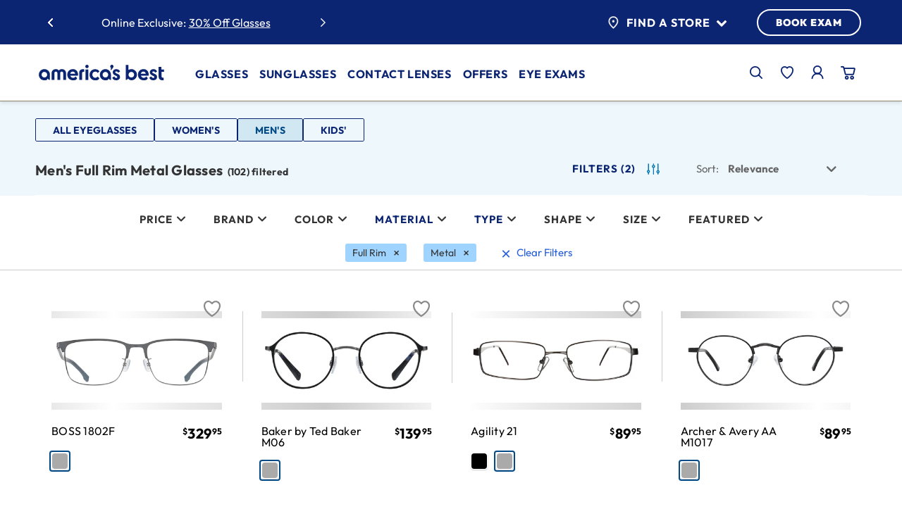

--- FILE ---
content_type: text/html;charset=UTF-8
request_url: https://www.americasbest.com/all-glasses-glasses-for-men/full%E2%80%93rim/metal/c/100_110
body_size: 63092
content:
<!DOCTYPE html>
	<html lang="en" >
	<head>
		<!-- Injects One Trust Script-->
		



    <!-- Test -->

<title>
			Shop Men's Full Rim Metal Glasses at America's Best Contacts & Eyeglasses</title>
		<link rel="preload" as="style" href="/_ui/responsive/buildkit/assets/styles/fonts.css?v=2915e1">
			<link rel="stylesheet" href="/_ui/responsive/buildkit/assets/styles/fonts.css?v=2915e1" media="print" onload="this.media='all'">
			<noscript>
				<link rel="stylesheet" href="/_ui/responsive/buildkit/assets/styles/fonts.css?v=2915e1">
			</noscript>
			<link rel="stylesheet" href="/_ui/responsive/buildkit/assets/styles/fonts-ambest.css?v=2915e1">
				<meta http-equiv="Content-Type" content="text/html; charset=utf-8"/>
		<meta http-equiv="X-UA-Compatible" content="IE=edge">
		<meta charset="utf-8">
		<meta name="viewport" content="width=device-width, initial-scale=1">

		<!-- Turn off telephone number detection. -->
		<meta name="format-detection" content="telephone=no">

		<meta name="keywords">
<meta name="description" content="Save on Men's Metal Glasses at America's Best.Find a great selection of Glasses and get free shipping! Shop now.">
<meta name="robots" content="index,follow">
<meta name="twitter:card" content="summary_large_image">
<meta name="twitter:site" content="@Americas_Best">
<meta property="og:type" content="website">
<meta property="og:image" content="https://www.americasbest.com/medias/americas-best-logo.svg">
<meta property="og:url" content="https://www.americasbest.com/all-glasses-glasses-for-men/full%e2%80%93rim/metal/c/100_110">
<meta property="og:title" content="Shop Men's Full Rim Metal Glasses at America's Best Contacts & Eyeglasses" />

		<script type="application/ld+json">
           { 
			"@context": "https://schema.org",
			"@type": "WebPage",
			"name": "Shop Men's Full Rim Metal Glasses at America's Best Contacts & Eyeglasses",
			"url": "https://www.americasbest.com/all-glasses-glasses-for-men/c/100_110",
			"breadcrumb":{
			"@type": "BreadcrumbList",
				"itemListElement":[
				{
					"@type":"ListItem",
						"position": 1,
						"item":{
						"@type": "Thing",
						"name": "Home",
						"@id": "https://www.americasbest.com"
					}
				 },
				
				{
					"@type":"ListItem",
						"position": 2,
						"item":{
						"@type": "Thing",
						"name": "All Glasses",
						"@id": "https://www.americasbest.com/all-glasses/c/100"
					}
				 },
				{
					"@type":"ListItem",
						"position": 3,
						"item":{
						"@type": "Thing",
						"name": "Men's Glasses",
						"@id": "https://www.americasbest.com/all-glasses-glasses-for-men/c/100_110"
					}
				 }
				]
				},

			"mainEntity":{"@type":"WebPageElement",
			"offers":{
			"@type":"Offer",
			"itemOffered":[
			
			{
			"@type":"Product",
        	"brand":{
				"@type": "Brand",
					"name": "BOSS"
					},
					"description": "BOSS eyeglasses for men mix aesthetics and innovation. The premium quality of this style is immediately evident in the adjustable injection-molded temples made of carbon fiber and rubber. They\u2019re ultralight, resistant to intense use, and flexible at the same time. Plus, they're undeniably cool and designed for an impeccable fit \u2013 even for customers with multi-culture features.",
					"image": "https://www.americasbest.com/medias/363156.jpg?context=bWFzdGVyfHByb2R1Y3QtaW1hZ2VzfDE3MjcwM3xpbWFnZS9qcGVnfGFHWTFMMmd3Tnk4eE1EQTFPRFU0T0RVMU16STBOaTh6TmpNeE5UWXVhbkJufDU3NjE4ZGZkYzllOTQ4MWJiOGYzNzhiNmVmMTM3NmM4YWY1MDQ5MjM2MzFiNzcyNmJmZWNlMDk4YWNiYzJhMjQ",
					"name": "BOSS 1802F",
					
			"offers":{
				"@type":"Offer",
					"availability": "https://schema.org/inStock",
					"price": "329.95",
					"priceCurrency": "USD",
					"url": "https://www.americasbest.com/boss-1802f/p/363156",
					"sku": "363156" 
					} 
				},
			{
			"@type":"Product",
        	"brand":{
				"@type": "Brand",
					"name": "Baker by Ted Baker"
					},
					"description": "Classic charm meets modern minimalism in the Baker by Ted Baker M06 glasses. These full-rim round frames are crafted from sleek metal, offering a lightweight yet durable design that\u2019s perfect for everyday sophistication. The Slate Gray finish adds a subtle, stylish edge, making them a versatile choice for both work and weekend wear.\nEnjoyfree shipping and returns, and try them on virtually before you buy. The M06 is perfect for those who appreciate subtle flair with a designer edge.",
					"image": "https://www.americasbest.com/medias/363019.jpg?context=bWFzdGVyfHByb2R1Y3QtaW1hZ2VzfDIxNTAwMnxpbWFnZS9qcGVnfGFEaGhMMmcxT1M4NU9UTXlPVEF4TlRnd09ETXdMek0yTXpBeE9TNXFjR2N8NDg2NTg4NjY3NjI5OGMwZGU3MThmOGNiYzE3YzZiMjYxOTVjNzdhYjZjMzUyZjczM2EwZmZhYWFjYzljODdjYg",
					"name": "Baker by Ted Baker M06",
					
			"offers":{
				"@type":"Offer",
					"availability": "https://schema.org/inStock",
					"price": "139.95",
					"priceCurrency": "USD",
					"url": "https://www.americasbest.com/baker-by-ted-baker-m06/p/363019",
					"sku": "363019" 
					} 
				},
			{
			"@type":"Product",
        	"brand":{
				"@type": "Brand",
					"name": "Agility"
					},
					"description": "Super slender and stylishly sleek, these men's frames by Agility are the perfect fit for the perfect gentleman.  The classic rectangular shape and pin-thin metal frames serve up a suave sophistication, while a gunmetal or matte black finish offer a distinguished dark look.    Sleek pin-thin metal design  Lightweight and comfortable fit  Classic rectangular shape  Gunmetal or matte black finish",
					"image": "https://www.americasbest.com/medias/152608.jpg?context=bWFzdGVyfHByb2R1Y3QtaW1hZ2VzfDE4ODIyNnxpbWFnZS9qcGVnfGFEWXpMMmhpTUM4NE9EUTJOakk1TmpNME1EYzRMekUxTWpZd09DNXFjR2N8MzhmMTFkMGZhNTU2MDhhYTNhMTM3MGUxNmNkNzQ0Y2I3ZmYxMWNlYmJlODZjZDU1ZWFhNDUwZTBlOGVmZjZjZQ",
					"name": "Agility 21",
					
			"offers":{
				"@type":"Offer",
					"availability": "https://schema.org/inStock",
					"price": "89.95",
					"priceCurrency": "USD",
					"url": "https://www.americasbest.com/agility-21/p/152609",
					"sku": "152609" 
					} 
				},
			{
			"@type":"Product",
        	"brand":{
				"@type": "Brand",
					"name": "Archer & Avery"
					},
					"description": "Give your traditional look a handsome update with these stylish AA M1017 round glasses. Designed with pin-thin metal frames that are gracefully lightweight, and a soft shape that\u2019s classically modest.",
					"image": "https://www.americasbest.com/medias/318164.jpg?context=bWFzdGVyfHByb2R1Y3QtaW1hZ2VzfDIwODIwNnxpbWFnZS9qcGVnfGFEZ3hMMmd6TlM4NU1UZzROREUyTkRnM05EVTBMek14T0RFMk5DNXFjR2N8MjZiY2MxNDI3NzhiYjJlYmViYjhiYzZiNGIxNGQyMTIwMzE0NDFhNjkyNDAwN2U3YjliN2JlNGFkOThlMjFlZQ",
					"name": "Archer & Avery AA M1017",
					
			"offers":{
				"@type":"Offer",
					"availability": "https://schema.org/inStock",
					"price": "89.95",
					"priceCurrency": "USD",
					"url": "https://www.americasbest.com/archer--avery-aa-m1017/p/318164",
					"sku": "318164" 
					} 
				},
			{
			"@type":"Product",
        	"brand":{
				"@type": "Brand",
					"name": "Heartland"
					},
					"description": "Timeless, subtle and stylish. These H M1028 men\u2019s glasses are a true gentlemen\u2019s pair. Available in gunmetal and black, with pin-thin metal frames and classic rectangular shape. It's a classic addition to your everyday style.",
					"image": "https://www.americasbest.com/medias/318117.jpg?context=bWFzdGVyfHByb2R1Y3QtaW1hZ2VzfDIyODIyMnxpbWFnZS9qcGVnfGFHRm1MMmc0WkM4NU1UZzROREkxTURjeU5qY3dMek14T0RFeE55NXFjR2N8NDRhOWIxMTM5MzU2ZjY0MThhNjQzZDdhZjQ0MWU5MmI4NTA2YjAyNjczNjRkNDUwYThkMzNhZDk4NjQ0NzhjNg",
					"name": "Heartland H M1028",
					
			"offers":{
				"@type":"Offer",
					"availability": "https://schema.org/inStock",
					"price": "89.95",
					"priceCurrency": "USD",
					"url": "https://www.americasbest.com/heartland-h-m1028/p/318117",
					"sku": "318117" 
					} 
				},
			{
			"@type":"Product",
        	"brand":{
				"@type": "Brand",
					"name": "Archer & Avery"
					},
					"description": "Reserved for individuals with a taste for the luxurious, the MC 2020-23 offers high-class yet affordable aesthetics. Whether lounging at a party or out running errands, these eyeglasses mark you as a distinguished aficionado of the finer things.\n\n\tExtra-elegant design\n\tComfortable molded rubber earpieces\n\n\n",
					"image": "https://www.americasbest.com/medias/295000.jpg?context=bWFzdGVyfHByb2R1Y3QtaW1hZ2VzfDE5OTE2MXxpbWFnZS9qcGVnfGFETm1MMmhqTXk4NU1EUXpOREl4T1RJeE16RXdMekk1TlRBd01DNXFjR2N8ZWE0ODllNzNiYzFhNjc4MTgzYTJiOTEyZTRmZDc0NWM1OWI4ZGZkNzFkZDdlMTdkYzIxYTY0Yzc2NDk3M2E2Mw",
					"name": "Archer & Avery MC 2020-23",
					
			"offers":{
				"@type":"Offer",
					"availability": "https://schema.org/inStock",
					"price": "89.95",
					"priceCurrency": "USD",
					"url": "https://www.americasbest.com/archer--avery-mc-2020-23/p/295000",
					"sku": "295000" 
					} 
				},
			{
			"@type":"Product",
        	"brand":{
				"@type": "Brand",
					"name": "Heartland"
					},
					"description": "The Heartland 1053 glasses blend timeless design with a fresh, contemporary feel. With a sturdy frame and clean lines, they offer a look that\u2019s both grounded and stylish\u2014perfect for anyone who values simplicity with a touch of sophistication. Comfortable enough for all-day wear and versatile enough for any setting, these frames are your everyday essential with a confident twist.",
					"image": "https://www.americasbest.com/medias/353168.jpg?context=bWFzdGVyfHByb2R1Y3QtaW1hZ2VzfDE5Mjc5OHxpbWFnZS9qcGVnfGFHTXdMMmhtT1M4NU9UWTRPRFExTVRJM056RXdMek0xTXpFMk9DNXFjR2N8NDgwZWFiY2M1OWY4NDc4MjZkZTBhOTJjNmVmNGE4NTUzMGMxMTA4NTQ4NDM5NDM4MTEyNTM4NzUzOTU4NTIxYw",
					"name": "Heartland 1053",
					
			"offers":{
				"@type":"Offer",
					"availability": "https://schema.org/inStock",
					"price": "79.95",
					"priceCurrency": "USD",
					"url": "https://www.americasbest.com/heartland-1053/p/353169",
					"sku": "353169" 
					} 
				},
			{
			"@type":"Product",
        	"brand":{
				"@type": "Brand",
					"name": "Archer & Avery"
					},
					
					"image": "https://www.americasbest.com/medias/377883.jpg?context=bWFzdGVyfHByb2R1Y3QtaW1hZ2VzfDE4MzIxNnxpbWFnZS9qcGVnfGFETTBMMmd3Tnk4eE1ERTFNakExTnpNd056RTJOaTh6TnpjNE9ETXVhbkJufDY2YzhmNjNmYmNlYzE1Mjk2ZGU5NjMzNDE2MTNiNTBmMmIzNDE4ZjIwYTFlNTY4YTE0ZDNlNmQ1NDVjZGQ2MTM",
					"name": "Archer & Avery AA M1094",
					
			"offers":{
				"@type":"Offer",
					"availability": "https://schema.org/inStock",
					"price": "79.95",
					"priceCurrency": "USD",
					"url": "https://www.americasbest.com/archer--avery-aa-m1094/p/377883",
					"sku": "377883" 
					} 
				},
			{
			"@type":"Product",
        	"brand":{
				"@type": "Brand",
					"name": "Oakley"
					},
					"description": "Precision meets innovation in the Oakley ADDAMS .5 glasses\u2014designed for high achievers who move fast and think faster. Crafted with a lightweight C-5 alloy frame and Unobtainium\u00AE earsocks for a secure, no-slip grip, these half-rim glasses stay put through every challenge, from high-stakes meetings to high-speed pursuits.\nSleek, minimalist, and engineered for endurance, ADDAMS .5 delivers uncompromising comfort and clarity with a sharp edge of performance. Whether you're on the go or in the zone, these frames are built to keep up\u2014and stand out.",
					"image": "https://www.americasbest.com/medias/363732.jpg?context=bWFzdGVyfHByb2R1Y3QtaW1hZ2VzfDExMzk0MHxpbWFnZS9qcGVnfGFESm1MMmd3WXk4eE1EQXlOemswTXpVeU5qUXpNQzh6TmpNM016SXVhbkJufDY3OGE0N2UyYzc0OGJiNzg3ZGMzNTFiMGI0ZTdmZDM2YjIxODVhNTBkZTMwZGQwM2I2NzhmMjkzOGMwMjliZjg",
					"name": "Oakley ADDAMS .5",
					
			"offers":{
				"@type":"Offer",
					"availability": "https://schema.org/inStock",
					"price": "229.95",
					"priceCurrency": "USD",
					"url": "https://www.americasbest.com/oakley-addams-5/p/363732",
					"sku": "363732" 
					} 
				},
			{
			"@type":"Product",
        	"brand":{
				"@type": "Brand",
					"name": "Agility"
					},
					"description": "Classic, cool, and contemporary, these men's frames by Agility are all you need to top off your look.  With lightweight square frames that offer both comfort and style, they are versatile enough to compliment anything from suits to casual wear. Available in four gorgeous metallic colors, Agility has the flexibility to offer a look that's just right for you. After all, it's in the name.    Lightweight metal frames for a comfortable fit  Contemporary square shape for a modern look  Versatile style suits both formal and casual wear  Available in four unique metallic shades",
					"image": "https://www.americasbest.com/medias/152603.jpg?context=bWFzdGVyfHByb2R1Y3QtaW1hZ2VzfDIwMjUxNHxpbWFnZS9qcGVnfGFHUTJMMmhqT1M4NE9EUTNNREEzTnpRME1ETXdMekUxTWpZd015NXFjR2N8MjdiMDQ0MzI4Mjc5MDNkOWIyMjY1ZWU3ZDk4YzZjOTM0MzQ4ZWYzOTYzNjYwNmIxMTBkOTI2MTU1YWExYzA2Yw",
					"name": "Agility 20",
					
			"offers":{
				"@type":"Offer",
					"availability": "https://schema.org/inStock",
					"price": "89.95",
					"priceCurrency": "USD",
					"url": "https://www.americasbest.com/agility-20/p/152605",
					"sku": "152605" 
					} 
				},
			{
			"@type":"Product",
        	"brand":{
				"@type": "Brand",
					"name": "Robert LaTour"
					},
					"description": "What's up Doc? These delicate, superbly crafted glasses by Robert Latour replicate an antique  style of specs, for a unique, one-of-a-kind design.  Pin-thin metal frames in a perfectly round shape recall a popular old-school style, harking back to some of the first constructs of men's  eyewear.  Beautifully made with a straight bridge and precisely fine arms, they are perfectly  balanced and proportional, for an unforgettable pair of frames that are undoubtedly state-of-theart.  You will not find another pair of glasses quite like these, we can promise you that.    Antique styled shape and design  Lightweight pin-thin frames  Perfectly round contour  Available in a gold or gunmetal finish",
					"image": "https://www.americasbest.com/medias/163797.jpg?context=bWFzdGVyfHByb2R1Y3QtaW1hZ2VzfDE5ODMwOHxpbWFnZS9qcGVnfGFHRm1MMmcxTUM4NE9EUTNNRFU0TnprMk5UYzBMekUyTXpjNU55NXFjR2N8YzIwYWZiY2MzNjJkYTI5ZjQzMWM3MDU3ZDJlNGY3YTQyNjM2ZWI3OTQ5YzYzNTQ4NGM2YTEzYWMyMWM3OWY0Mg",
					"name": "Robert LaTour 301",
					
			"offers":{
				"@type":"Offer",
					"availability": "https://schema.org/inStock",
					"price": "89.95",
					"priceCurrency": "USD",
					"url": "https://www.americasbest.com/robert-latour-301/p/163797",
					"sku": "163797" 
					} 
				},
			{
			"@type":"Product",
        	"brand":{
				"@type": "Brand",
					"name": "Shaq"
					},
					"description": "Stay as cool as ice. These men\u2019s frames by Shaq will let you step out in smooth style, with their thin metal frames, lifted rectangular shape and elegant neutral finish.   Designed with modern eyewear innovations in mind, their sleek, lightweight build and on-trend appearance will have you on the cutting edge of fashion.     Slender metal semi-rims are lightweight and modestly subtle  Lifted rectangular shape is ultra modern and on-trend  Neutral gunmetal shade is elegantly versatile",
					"image": "https://www.americasbest.com/medias/191426.jpg?context=bWFzdGVyfHByb2R1Y3QtaW1hZ2VzfDIwMzA1N3xpbWFnZS9qcGVnfGFEUXhMMmcyTWk4NE9EUTFPRFk1T1RRd056WTJMekU1TVRReU5pNXFjR2N8OWY1ZGNjYmFhNGRjMjhkZDIyMGE3MDk4Mjk4YzZhMjRhOTQzYTJiZTNhNTg5OWUzOWY4ZDQzZWNhN2U0MzY5OQ",
					"name": "Shaq 113",
					
			"offers":{
				"@type":"Offer",
					"availability": "https://schema.org/inStock",
					"price": "99.95",
					"priceCurrency": "USD",
					"url": "https://www.americasbest.com/shaq-113/p/191426",
					"sku": "191426" 
					} 
				},
			{
			"@type":"Product",
        	"brand":{
				"@type": "Brand",
					"name": "Archer & Avery"
					},
					"description": "The Men&#39;s Collection 132 is a stunning pair of frames that demonstrates poise and definition. These distinctive frames feature a rectangular rim shape that is both classic and flattering on many face shapes. The lightweight make ensures these frames will stay comfortable even after hours of wear. The Men&#39;s Collection 132 is a winning example of dynamic, high impact design.",
					"image": "https://www.americasbest.com/medias/199468.jpg?context=bWFzdGVyfHByb2R1Y3QtaW1hZ2VzfDIwMjYxNHxpbWFnZS9qcGVnfGFESmlMMmhrTnk4NE9EUTRPREV5T1RZMU9URTRMekU1T1RRMk9DNXFjR2N8MDc1NzJjNzU0NjU3NWY5NjBjMWVkNjFlMjRlMjgxOWFiZmY5NmEzZmM5ZDYzMzMwYWVjYzc2ZGE3MGI5NTA2Mw",
					"name": "Archer & Avery M 132",
					
			"offers":{
				"@type":"Offer",
					"availability": "https://schema.org/inStock",
					"price": "89.95",
					"priceCurrency": "USD",
					"url": "https://www.americasbest.com/archer--avery-m-132/p/199468",
					"sku": "199468" 
					} 
				},
			{
			"@type":"Product",
        	"brand":{
				"@type": "Brand",
					"name": "Calvin Klein"
					},
					"description": "Minimalism meets modern luxury in these Calvin Klein round wire-rim glasses\u2014a statement of refined sophistication. The sleek, lightweight metal frame creates a delicate silhouette that feels both timeless and on-trend, while the perfectly rounded shape channels effortless high-fashion appeal.\nDesigned for those who favor understated elegance, this frame is more than eyewear\u2014it\u2019s a style signature. With its clean lines and iconic Calvin Klein edge, these glasses elevate any look, from runway-inspired tailoring to everyday chic. Subtle yet striking, they embody the essence of contemporary fashion.",
					"image": "https://www.americasbest.com/medias/237028.jpg?context=bWFzdGVyfHByb2R1Y3QtaW1hZ2VzfDE3OTQ3NnxpbWFnZS9qcGVnfGFEQXhMMmcxTnk4NE9EUTNPVEk0TmpVMU9UQXlMekl6TnpBeU9DNXFjR2N8OGI2MTYwNjg3MTQxYjNmNmVlODYxZGJkMDRmYzFlOGU0OWYwZTE2YzcxMWU0YjkxOTc2MDU2N2Q4ZTBkZTE2OQ",
					"name": "Calvin Klein 5460",
					
			"offers":{
				"@type":"Offer",
					"availability": "https://schema.org/inStock",
					"price": "169.95",
					"priceCurrency": "USD",
					"url": "https://www.americasbest.com/calvin-klein-5460/p/237028",
					"sku": "237028" 
					} 
				},
			{
			"@type":"Product",
        	"brand":{
				"@type": "Brand",
					"name": "Heartland"
					},
					"description": "Heartland knows how to dress you up with perfectly poised taste.  These frames for men are a stunning show of effortless style, with their straightforward rectangular design, lightweight and thin plastic frames, and gorgeous color combinations.  Available in black blue or black crystal, these frames offer just the right touch for dressed up casual.    Open rectangular frames for a classic look  Lightweight and slim plastic build is casually comfortable  Available in two complementary color combinations",
					"image": "https://www.americasbest.com/medias/154429.jpg?context=bWFzdGVyfHByb2R1Y3QtaW1hZ2VzfDIxODU3MXxpbWFnZS9qcGVnfGFHVTNMMmcxT1M4NE9EUTFOVFEzTVRFd05ETXdMekUxTkRReU9TNXFjR2N8MjMwOTkxNTk5OTMxZTZhMmVlNTUwZmFjMTI1MDk4NjE1MmE4NWQxODJhMjkyZmJjNjVkNzIyMzU3MDI1ZjFmMA",
					"name": "Heartland 3182",
					
			"offers":{
				"@type":"Offer",
					"availability": "https://schema.org/inStock",
					"price": "79.95",
					"priceCurrency": "USD",
					"url": "https://www.americasbest.com/heartland-3182/p/154429",
					"sku": "154429" 
					} 
				},
			{
			"@type":"Product",
        	"brand":{
				"@type": "Brand",
					"name": "Robert LaTour"
					},
					"description": "Round up easy, innovative style in your eyewear collection. These remarkably lightweight metal  frames by Robert Latour give a new definition to cutting-edge fashion.  With their classic pilot  shape, wire-thin frames, and exquisite design, you can be sure you'll be stepping out with top-of-the-  line craftsmanship. A double bridge supports and balances their traditional design, and  perforated arms add gorgeous detail.  Versatile enough to wear with anything, they come in  black, gold, and gunmetal shades, for a tailor-made taste that's just right for you.    Classic pilot shape offers first-class style  Wire thin metal frames are lightweight and elegant  Well-crafted design is innovative and stylish  Available in a Black, Gold, or Gunmetal finish",
					"image": "https://www.americasbest.com/medias/163792.jpg?context=bWFzdGVyfHByb2R1Y3QtaW1hZ2VzfDIxMzE3OHxpbWFnZS9qcGVnfGFESXdMMmcyTVM4NE9EUTJORGM1TWprME5EazBMekUyTXpjNU1pNXFjR2N8M2MzZjU2NWJkMmFiOTJkNzU2NWQwM2U4YzUyNzlhMzNlYjdlNWY0ZDFjNDUxNDEzYTI1NjU4YzM2OTRmYjhjMA",
					"name": "Robert LaTour 300",
					
			"offers":{
				"@type":"Offer",
					"availability": "https://schema.org/inStock",
					"price": "89.95",
					"priceCurrency": "USD",
					"url": "https://www.americasbest.com/robert-latour-300/p/163792",
					"sku": "163792" 
					} 
				},
			{
			"@type":"Product",
        	"brand":{
				"@type": "Brand",
					"name": "Heartland"
					},
					
					"image": "https://www.americasbest.com/medias/266875.jpg?context=bWFzdGVyfHByb2R1Y3QtaW1hZ2VzfDIyMTYyOXxpbWFnZS9qcGVnfGFHUmlMMmd4Tnk4NE9EUTNOakEzTWpBeE9ESXlMekkyTmpnM05TNXFjR2N8M2U3MmRkZTA5MGFjMzMwM2U0ZmMxYWIzOWIyMmFmYzVhZWQ1NGY1MWZhYjQ4YmIyODZkZjlkYWRhNTNiYjc0YQ",
					"name": "Heartland Gavin",
					
			"offers":{
				"@type":"Offer",
					"availability": "https://schema.org/inStock",
					"price": "79.95",
					"priceCurrency": "USD",
					"url": "https://www.americasbest.com/heartland-gavin/p/266875",
					"sku": "266875" 
					} 
				},
			{
			"@type":"Product",
        	"brand":{
				"@type": "Brand",
					"name": "Outpost"
					},
					"description": "These sleek glasses are sure to boost the confidence of anyone who wears them. They not only look smart, but their clear cut shape gives off a clear, cool look that will pair with anything. The Outpost 6 is available in classic black.",
					"image": "https://www.americasbest.com/medias/236062.jpg?context=bWFzdGVyfHByb2R1Y3QtaW1hZ2VzfDE5MTQ2OXxpbWFnZS9qcGVnfGFEWXdMMmcxT0M4NE9EUTROekl4TlRRek1UazRMekl6TmpBMk1pNXFjR2N8ZDJlZGUyZWFlZDJjYzYwODMxOTZmNGUwODE3MjA3YTNiNjUwNTZmN2RlOTNlMmVlMmFkZjQ5OWRmYjBlY2ExNw",
					"name": "Outpost 6",
					
			"offers":{
				"@type":"Offer",
					"availability": "https://schema.org/inStock",
					"price": "79.95",
					"priceCurrency": "USD",
					"url": "https://www.americasbest.com/outpost-6/p/236062",
					"sku": "236062" 
					} 
				},
			{
			"@type":"Product",
        	"brand":{
				"@type": "Brand",
					"name": "Heartland"
					},
					
					"image": "https://www.americasbest.com/medias/266880.jpg?context=bWFzdGVyfHByb2R1Y3QtaW1hZ2VzfDIxMTQ0OXxpbWFnZS9qcGVnfGFEQmxMMmcyTmk4NU1UWTJOalUyTWpjME5EWXlMekkyTmpnNE1DNXFjR2N8MDBiZjBiZWZiZTdkMmY3YzAyZDc0NzQ3NTZkOWVkMzUxMjJjMDY0YWYwNmRhZjViNTI1NGI0YjJhOWEwNmRiMQ",
					"name": "Heartland Henry",
					
			"offers":{
				"@type":"Offer",
					"availability": "https://schema.org/inStock",
					"price": "79.95",
					"priceCurrency": "USD",
					"url": "https://www.americasbest.com/heartland-henry/p/266880",
					"sku": "266880" 
					} 
				},
			{
			"@type":"Product",
        	"brand":{
				"@type": "Brand",
					"name": "Heartland"
					},
					
					"image": "https://www.americasbest.com/medias/266528.jpg?context=bWFzdGVyfHByb2R1Y3QtaW1hZ2VzfDIwMTM1MHxpbWFnZS9qcGVnfGFHWTNMMmc0WVM4NE9EUTVORFkzT0RBeE5qTXdMekkyTmpVeU9DNXFjR2N8ZTJhODIwM2U5ZTY4MGY1Y2ZlZDA0ZTdkMWJiMDIyZDI4Nzk2YmNkNGIwYjNlNGM4YWMwMzBiNDQ4ZjFhMWMxYw",
					"name": "Heartland Chester",
					
			"offers":{
				"@type":"Offer",
					"availability": "https://schema.org/inStock",
					"price": "79.95",
					"priceCurrency": "USD",
					"url": "https://www.americasbest.com/heartland-chester/p/266528",
					"sku": "266528" 
					} 
				},
			{
			"@type":"Product",
        	"brand":{
				"@type": "Brand",
					"name": "Archer & Avery"
					},
					"description": "Are you ready for some fun frames, filled with fashionable, feminine, finesse? These slim metal frames display a finely, detailed patterned along the brow line and arms giving them character and lookof delicate beauty. Available in a gingery brown, majestic navy blue, smoky black, and daring amber hues, these frames offer a style and color that is perfect with every skin tone.       \n\n\n\tSlim metal construction is compact and comfortable     \n\tMetal arms and silicone nose pads are easily adjustable for a secure fit     \n\tDivoted metal design along top and edges offers a delicate detail to catch interest",
					"image": "https://www.americasbest.com/medias/208478.jpg?context=bWFzdGVyfHByb2R1Y3QtaW1hZ2VzfDIxMzUyM3xpbWFnZS9qcGVnfGFHUXdMMmd5TXk4NE9EUTRPRE13TWpBeE9EZzJMekl3T0RRM09DNXFjR2N8ZmM3NzZhMDgwMjk3NWQxMDIyMTViNjA5Y2ZkMzhjMmQ3NmU5YzcyMWE2YjE5NWUwMGIzODZiMmQ3ZTA5NzZiNg",
					"name": "Archer & Avery M 133",
					
			"offers":{
				"@type":"Offer",
					"availability": "https://schema.org/inStock",
					"price": "89.95",
					"priceCurrency": "USD",
					"url": "https://www.americasbest.com/archer--avery-m-133/p/208478",
					"sku": "208478" 
					} 
				},
			{
			"@type":"Product",
        	"brand":{
				"@type": "Brand",
					"name": "Shaq"
					},
					
					"image": "https://www.americasbest.com/medias/267042.jpg?context=bWFzdGVyfHByb2R1Y3QtaW1hZ2VzfDE5NDkxNXxpbWFnZS9qcGVnfGFEZGtMMmcxWVM4NE9EUTRNRFUxTnprMU56UXlMekkyTnpBME1pNXFjR2N8NjBjZGZlMjc0NGNmOWM3ZWRkMmQwNjU3YWQ2ZjUwNWU4MzMxY2NhOWFmZDIxODQwYWQxZTY5YTMxNDRmOWQyYw",
					"name": "Shaq 160M",
					
			"offers":{
				"@type":"Offer",
					"availability": "https://schema.org/inStock",
					"price": "99.95",
					"priceCurrency": "USD",
					"url": "https://www.americasbest.com/shaq-160m/p/267042",
					"sku": "267042" 
					} 
				},
			{
			"@type":"Product",
        	"brand":{
				"@type": "Brand",
					"name": "Origination"
					},
					"description": "Get ready to buckle down to work in this sleek pair of glasses from Origination. With a sharp, bold upper frame, this gives off a look that you are ready to take on the world. Perfect pair of glasses for the person who makes things happen!",
					"image": "https://www.americasbest.com/medias/236042.jpg?context=bWFzdGVyfHByb2R1Y3QtaW1hZ2VzfDIxNzAwMHxpbWFnZS9qcGVnfGFHRTRMMmcyTkM4NE9EUTNPVEkxTkRRME5qTTRMekl6TmpBME1pNXFjR2N8YjJiN2Q0OGU3MDg5ZDM0ZDU0YjBhZjVkN2ZkNjYyZTk3NDFmNWY2OTcxNmNkOTVlZjNmZjdjNGNiYjE5MjgxNg",
					"name": "Origination 109",
					
			"offers":{
				"@type":"Offer",
					"availability": "https://schema.org/inStock",
					"price": "89.95",
					"priceCurrency": "USD",
					"url": "https://www.americasbest.com/origination-109/p/236043",
					"sku": "236043" 
					} 
				},
			{
			"@type":"Product",
        	"brand":{
				"@type": "Brand",
					"name": "Tapout"
					},
					"description": "Need new frames? TheTapout 858 is the right choice. Available in matte navy or matte black, these rectangular glasses are sure to please.",
					"image": "https://www.americasbest.com/medias/291178.jpg?context=bWFzdGVyfHByb2R1Y3QtaW1hZ2VzfDk0NTEzfGltYWdlL2pwZWd8YURZeEwyZzVZUzg0T0RVMk9ERTVPVEkxTURJeUx6STVNVEUzT0M1cWNHY3wwZDY2ZWZjZTFlNTYyZGVlZTk3NDAyOTQyOTEwMzQ3MTEwY2I5MjM2ZjM4ZTlhMDMwZjVjMGJmMWExMWY3ZjNi",
					"name": "Tapout 858",
					
			"offers":{
				"@type":"Offer",
					"availability": "https://schema.org/inStock",
					"price": "29.95",
					"priceCurrency": "USD",
					"url": "https://www.americasbest.com/tapout-858/p/291178",
					"sku": "291178" 
					} 
				}
				]
				}
			}
		}
        </script>
    <link rel="shortcut icon" type="image/x-icon" media="all" href="/_ui/responsive/theme-ambest/images/favicon.png?ver=1" />
<meta name="msapplication-square70x70logo" content="/_ui/responsive/theme-ambest/images/favicon70x70.png" />
<meta name="msapplication-square150x150logo" content="/_ui/responsive/theme-ambest/images/favicon150x150.png" />
<meta name="msapplication-wide310x150logo" content="/_ui/responsive/theme-ambest/images/favicon310x150.png" />
<meta name="msapplication-square310x310logo" content="/_ui/responsive/theme-ambest/images/favicon.png" />
<link rel="apple-touch-icon" href="/_ui/responsive/theme-ambest/images/favicon180x180.png">
<link rel="icon" type="image/png" href="/_ui/responsive/theme-ambest/images/favicon16x16.png" sizes="16x16">
<link rel="icon" type="image/png" href="/_ui/responsive/theme-ambest/images/favicon32x32.png" sizes="32x32">
<link rel="icon" type="image/png" href="/_ui/responsive/theme-ambest/images/favicon96x96.png" sizes="96x96"><link rel="preload" href="/wro/build.min.js?v=2915e1" as="script" />

    <link rel="preload" href="/_ui/dist/pages/common.js?v=2915e1" as="script" />
    <link rel="preload" href="/_ui/dist/pages/product-list.js?v=2915e1" as="script" />
        <link rel="preload" href="/wro/addons_responsive.js?v=2915e1" as="script" />
    <link rel="stylesheet" type="text/css" media="all" href="/wro/ambest_responsive.css?v=2915e1" />
		<link rel="stylesheet" type="text/css" media="all" href="/wro/addons_smartedit_responsive.css?v=2915e1" />
        <link rel="stylesheet" type="text/css" media="all" href="/wro/addons_responsive.css?v=2915e1" />
		<link rel="stylesheet" type="text/css" media="all" href="/_ui/dist/theme-ambest/theme.css?v=2915e1"/>

        <link rel="stylesheet" type="text/css" media="all" href="/_ui/dist/pages/product-list.css?v=2915e1" />
            <script>
			window.mediator = {
				subscribe: function () {},
				publish:  function () {}
			}
		</script>

		<script type="text/plain" class="optanon-category-C0002" src="/_ui/shared/js/analyticsmediator.js?v=2915e1"></script>

<script>
    window.dataLayer = window.dataLayer || [];

    // Add custom variables here to get pushed onto the data layer on every page
    // dataLayer.push({});
</script>
<!-- Google Tag Manager -->
    <script>(function(w,d,s,l,i){w[l]=w[l]||[];w[l].push({'gtm.start':
        new Date().getTime(),event:'gtm.js'});var f=d.getElementsByTagName(s)[0],
        j=d.createElement(s),dl=l!='dataLayer'?'&l='+l:'';j.async=true;j.src=
        'https://www.googletagmanager.com/gtm.js?id='+i+dl;f.parentNode.insertBefore(j,f);
    })(window,document,'script','dataLayer','GTM-58BB9B');</script>
    <!-- End Google Tag Manager -->














<link rel="canonical" href="https://www.americasbest.com/all-glasses-glasses-for-men/full%e2%80%93rim/metal/c/100_110" />
		<link rel="next" href="https://www.americasbest.com/all-glasses-glasses-for-men/full%E2%80%93rim/metal/c/100_110?sort=relevance&amp;page=1">
    </head>

<body class="page-productGrid-100-110 pageType-CategoryPage template-pages-category-productGridPage  smartedit-page-uid-productGrid_100_110 smartedit-page-uuid-eyJpdGVtSWQiOiJwcm9kdWN0R3JpZF8xMDBfMTEwIiwiY2F0YWxvZ0lkIjoiYW1iZXN0Q29udGVudENhdGFsb2ciLCJjYXRhbG9nVmVyc2lvbiI6Ik9ubGluZSJ9 smartedit-catalog-version-uuid-ambestContentCatalog/Online  b-group-navigation language-en theme-ambest page-Generic show-new-header-footer">
	<!-- Google Tag Manager (noscript) -->
    <noscript><iframe src="https://www.googletagmanager.com/ns.html?id=GTM-58BB9B" height="0" width="0" style="display:none;visibility:hidden"></iframe></noscript>
    <!-- End Google Tag Manager (noscript) -->
<script type="text/javascript">
    window.products = [];
    dataLayer.push({
        "cookieId": "104.23.209.169-Y1-772b487d-719b-4fa3-a626-f517d0e42b39",
        "hasPreviousOrder": "0",
        "customerId": "",
        "isInternal": "0",
        "isLikelyARealPerson": "1",
        "visitCount": "1",
        "currency": "USD",
        "pageType": "category"

    });
    
    dataLayer.push({"event": "userLoggedInStatus", "status": "Guest"});
    
    let products = 
[


{
    "name": "BOSS 1802F",
    "id": "363156",
    "price": 329.95,
    "brand": "BOSS",
    "category": "Men's Glasses",
    "variant": "Gray","list": "category",
}
,


{
    "name": "Baker by Ted Baker M06",
    "id": "363019",
    "price": 139.95,
    "brand": "Baker by Ted Baker",
    "category": "Men's Glasses",
    "variant": "Gray","list": "category",
}
,


{
    "name": "Agility 21",
    "id": "152609",
    "price": 89.95,
    "brand": "Agility",
    "category": "Men's Glasses",
    "variant": "Gray","list": "category",
}
,


{
    "name": "Archer &amp; Avery AA M1017",
    "id": "318164",
    "price": 89.95,
    "brand": "Archer & Avery",
    "category": "Men's Glasses",
    "variant": "Gray","list": "category",
}
,


{
    "name": "Heartland H M1028",
    "id": "318117",
    "price": 89.95,
    "brand": "Heartland",
    "category": "Men's Glasses",
    "variant": "Brown","list": "category",
}
,


{
    "name": "Archer &amp; Avery MC 2020-23",
    "id": "295000",
    "price": 89.95,
    "brand": "Archer & Avery",
    "category": "Men's Glasses",
    "variant": "Silver","list": "category",
}
,


{
    "name": "Heartland 1053",
    "id": "353169",
    "price": 79.95,
    "brand": "Heartland",
    "category": "Men's Glasses",
    "variant": "Blue","list": "category",
}
,


{
    "name": "Archer &amp; Avery AA M1094",
    "id": "377883",
    "price": 79.95,
    "brand": "Archer & Avery",
    "category": "Men's Glasses",
    "variant": "Brown","list": "category",
}
,


{
    "name": "Oakley ADDAMS .5",
    "id": "363732",
    "price": 229.95,
    "brand": "Oakley",
    "category": "Men's Glasses",
    "variant": "Gray","list": "category",
}
,


{
    "name": "Agility 20",
    "id": "152605",
    "price": 89.95,
    "brand": "Agility",
    "category": "Men's Glasses",
    "variant": "Gold","list": "category",
}
,


{
    "name": "Robert LaTour 301",
    "id": "163797",
    "price": 89.95,
    "brand": "Robert LaTour",
    "category": "Men's Glasses",
    "variant": "Gray","list": "category",
}
,


{
    "name": "Shaq 113",
    "id": "191426",
    "price": 99.95,
    "brand": "Shaq",
    "category": "Men's Glasses",
    "variant": "Gray","list": "category",
}
,


{
    "name": "Archer &amp; Avery M 132",
    "id": "199468",
    "price": 89.95,
    "brand": "Archer & Avery",
    "category": "Men's Glasses",
    "variant": "Blue","list": "category",
}
,


{
    "name": "Calvin Klein 5460",
    "id": "237028",
    "price": 169.95,
    "brand": "Calvin Klein",
    "category": "Men's Glasses",
    "variant": "Silver","list": "category",
}
,


{
    "name": "Heartland 3182",
    "id": "154429",
    "price": 79.95,
    "brand": "Heartland",
    "category": "Men's Glasses",
    "variant": "Black","list": "category",
}
,


{
    "name": "Robert LaTour 300",
    "id": "163792",
    "price": 89.95,
    "brand": "Robert LaTour",
    "category": "Men's Glasses",
    "variant": "Gold","list": "category",
}
,


{
    "name": "Heartland Gavin",
    "id": "266875",
    "price": 79.95,
    "brand": "Heartland",
    "category": "Men's Glasses",
    "variant": "Gray","list": "category",
}
,


{
    "name": "Outpost 6",
    "id": "236062",
    "price": 79.95,
    "brand": "Outpost",
    "category": "Men's Glasses",
    "variant": "Black","list": "category",
}
,


{
    "name": "Heartland Henry",
    "id": "266880",
    "price": 79.95,
    "brand": "Heartland",
    "category": "Men's Glasses",
    "variant": "Black","list": "category",
}
,


{
    "name": "Heartland Chester",
    "id": "266528",
    "price": 79.95,
    "brand": "Heartland",
    "category": "Men's Glasses",
    "variant": "Black","list": "category",
}
,


{
    "name": "Archer &amp; Avery M 133",
    "id": "208478",
    "price": 89.95,
    "brand": "Archer & Avery",
    "category": "Men's Glasses",
    "variant": "Brown","list": "category",
}
,


{
    "name": "Shaq 160M",
    "id": "267042",
    "price": 99.95,
    "brand": "Shaq",
    "category": "Men's Glasses",
    "variant": "Black","list": "category",
}
,


{
    "name": "Origination 109",
    "id": "236043",
    "price": 89.95,
    "brand": "Origination",
    "category": "Men's Glasses",
    "variant": "Black","list": "category",
}
,


{
    "name": "Tapout 858",
    "id": "291178",
    "price": 29.95,
    "brand": "Tapout",
    "category": "Men's Glasses",
    "variant": "Black","list": "category",
}
,

]
;
    window.products = products;
    var breadcrumbName = 'Men&#039;s Glasses';

    function convertHtmlCode(html) {
        var txt = document.createElement("textarea");
        txt.innerHTML = html;
        return txt.value;
    }

    breadcrumbName = convertHtmlCode(breadcrumbName);
    dataLayer.push({
        'event': 'productImpression',
        'list': breadcrumbName,
        'ecommerce': {
            'impressions': products
        }
    });
    </script>
<div class="overlay overlay--white" data-spinner style="display: none;">
			<div class="overlay__inner">
				<div class="spinner-border text-primary" role="status">
					<span class="sr-only">Loading...</span>
				</div>
			</div>
		</div>
	<main data-currency-iso-code="USD">
			<a href="#skip-to-content" class="skiptocontent" data-role="none">text.skipToContent</a>
			<div class="header-container sticky">
	




<header class="c-new-header" js-new-header>
    <div class="c-new-header__container container">
        <div class="c-new-header__top-bar-swiper-wrapper">
            <div class="c-new-header__top-bar-swiper">
                
                    <div class="c-new-header__swiper-wrapper">
        <div class="c-new-header__swiper js-swiper-top-bar swiper">
            <div class="swiper-wrapper">
                <div class="yCmsComponent c-new-header__swiper--slide swiper-slide">
<a href="/fsa-hsa">Use your FSA/HSA online and in-store</a></div><div class="yCmsComponent c-new-header__swiper--slide swiper-slide">
Online Exclusive: <a href="/save-money/promotions">30% Off Glasses</a></div><div class="yCmsComponent c-new-header__swiper--slide swiper-slide">
<a href="/free-shipping">Free Shipping for All Online Orders</a></div><div class="yCmsComponent c-new-header__swiper--slide swiper-slide">
Free Adjustments In-Store</div></div>
            <button type="button" class="c-new-header__swiper-btn js-swiper-nav-prev" nvi-selenium="top-bar-swiper-prev-slide-btn">
                <span class="sr-only">previous slide</span>
                <span class="icon-new-chevron-left"></span>
            </button>
            <button type="button" class="c-new-header__swiper-btn js-swiper-nav-next" nvi-selenium="top-bar-swiper-next-slide-btn">
                <span class="sr-only">next slide</span>
                <span class="icon-new-chevron-right"></span>
            </button>
        </div>
    </div>

                
            </div>
        </div>
        <div class="c-new-header__top-bar-store-wrapper">
            <div class="c-new-header__top-bar-store">
                <div class="c-new-header__cta-wrapper">
                    <div class="c-new-header__find-a-store">
                        <button type="button" class="c-new-header__find-a-store--trigger" js-menu-trigger="js-top-store-finder" nvi-selenium="top-bar-find-a-store-flyout-btn">
                            <img src="/_ui/responsive/buildkit/assets/nvicons/ab-pin-072025.svg" alt="Find a Store" class="mr-2" width="21.27" height="26" />
                            Find a Store <span class="icon icon-chevron-down ml-2 text-primary"></span>
                        </button>
                        <div class="c-new-header__find-a-store--wrapper" js-top-store-finder>
                            
                                <div class="m-store-finder-container">
            <p class="status"></p>    
            <form id="storeFinderForm" class="m-store-finder" action="/location/search" method="get" autocomplete="off"><input id="inputStoreValue" class="a-text-input m-store-finder__input js-store-inputfield" type="text" name="inputStoreValue" aria-label='Find a Store' placeholder='City, State, or ZIP code' nvi-selenium='find-a-store-address-input'>
                <button class="a-btn a-btn--primary  a-btn--is-slim m-store-finder__submit" type="submit" nvi-selenium="find-a-store-submit">GO</button>
            </form><button class="find-location js-userlocation" nvi-selenium="find-a-store-current-location-submit">
                <img src="/_ui/responsive/buildkit/assets/nvicons/locator-arrow.svg" alt="Use Current Location" width="13" height="13" /><span>Use Current Location</span>
            </button>
        </div>
    
                            
                        </div>
                    </div>
                    <a href="/location/" class="c-new-header__book-exam-btn a-btn a-btn--primary" nvi-selenium="top-bar-book-exam-link">BOOK EXAM</a>
                </div>
            </div>
        </div>
        <div class="c-new-header__main-nav-wrapper">
            <div class="c-new-header__main-nav">
                <div class="c-new-header__main-nav-left">
                    <button type="button" class="c-new-header__main-nav-trigger" js-menu-trigger="js-main-navbar" nvi-selenium="main-menu-mobile-trigger-btn" aria-expanded="false">
                        <span class="icon-ab-mobile-092025"></span>
                    </button>
                    
                        <div class="yCmsComponent c-new-header__main-nav-logo">
<div class="banner__component simple-banner">
	<a href="/"><img title="America&#039;s Best Contacts &amp; Eyeglasses"
				alt="America&#039;s Best Contacts &amp; Eyeglasses" src="/medias/ab-logo-072025.svg?context=[base64]"></a>
		</div></div>
                    
                </div>
                <div class="c-new-header__main-navbar-wrapper">
                    <nav class="c-new-header__main-navbar c-main-navbar" role="navigation" aria-label="main navigation" js-main-navbar>
                        <div class="c-main-navbar__mobile-top">
                            <button type="button" class="c-main-navbar__close-btn" js-menu-trigger="js-close-all" nvi-selenium="main-menu-mobile-close-btn">
                                <span class="icon-close-092025"></span>
                                <small>CLOSE</small>
                            </button>
                            <a href="/login" class="c-main-navbar__sign-in-btn a-btn a-btn--primary" nvi-selenium="main-menu-mobile-sign-in-link">
                                <span class="icon-ab-account-092025"></span>
                                SIGN IN
                            </a>
                        </div>
                        
                            <ul class="yCmsComponent c-main-navbar__main-menu">
<li class="yCmsComponent">
<button type="button" class="c-main-navbar__main-menu--button" js-menu-trigger="js-submenu-glasses" nvi-selenium="glasses-menu-flyout-trigger-btn" aria-expanded="false">
            Glasses<span class="icon-new-chevron-right"></span>
        </button>
        <ul class="c-main-navbar__sub-menu glasses" js-submenu-glasses>
            <li>
                <button type="button" class="c-main-navbar__sub-menu--button" js-menu-trigger="js-submenu-glasses" nvi-selenium="glasses-submenu-flyout-trigger-btn" aria-expanded="false">
                    <span class="icon-new-chevron-left"></span> Glasses</button>
                <ul class="c-main-navbar__sub-menu-items" js-submenu-glasses>
                    <li class="yCmsComponent shopGlasses js-index-0">
<button type="button" class="c-main-navbar__sub-menu-items--button" js-menu-trigger="js-collapse-shopGlasses" nvi-selenium="shopGlasses-submenu-collapse-trigger-btn" aria-expanded="false">
        Shop Eyeglasses<span class="icon-new-chevron-down"></span>
    </button>
<ul class="c-main-navbar__sub-menu-collapse normal " js-collapse-shopGlasses style="--sub-menu-link-count: 5">
    <li class="">
            <a href="/all-glasses/c/100" nvi-selenium="AllGlassesLink-submenu-collapse-link" aria-label="All  Glasses">
                        All Eyeglasses</a> 
                </li>
    <li class="">
            <a href="/all-glasses-glasses-for-women/c/100_120" nvi-selenium="WomensGlassesLink-submenu-collapse-link" aria-label="Womens Glasses">
                        Women's Glasses</a> 
                </li>
    <li class="">
            <a href="/all-glasses-glasses-for-men/c/100_110" nvi-selenium="MensGlassesLink-submenu-collapse-link" aria-label="Mens Glasses">
                        Men's Glasses</a> 
                </li>
    <li class="">
            <a href="/all-glasses-glasses-for-kids/c/100_140" nvi-selenium="KidsGlassesLink-submenu-collapse-link" aria-label="Kids Glasses">
                        Kids' Glasses</a> 
                </li>
    <li class="">
            <a href="/eyeglass-lenses" nvi-selenium="lens-options-link-submenu-collapse-link" aria-label="Lens Options Other Category">
                        <hr style="height: 1px;border: 0;height: 1px;background: #ccc;width: 100%;position:absolute;margin-top: 0;top: 0;"><span style="margin-top: 10px">Lens Options</span></a> 
                </li>
    </ul>
</li><li class="yCmsComponent price js-index-1">
<button type="button" class="c-main-navbar__sub-menu-items--button" js-menu-trigger="js-collapse-price" nvi-selenium="price-submenu-collapse-trigger-btn" aria-expanded="false">
        Price<span class="icon-new-chevron-down"></span>
    </button>
<ul class="c-main-navbar__sub-menu-collapse normal " js-collapse-price style="--sub-menu-link-count: 4">
    <li class="">
            <a href="/all-glasses/c/100?price=:price:$79.95" nvi-selenium="Price79GlassesLink-submenu-collapse-link" aria-label="$79.95 price Glasses">
                        $79.95</a> 
                </li>
    <li class="">
            <a href="/all-glasses/c/100?price=:price:$89.95" nvi-selenium="Price89GlassesLink-submenu-collapse-link" aria-label="$89.95 price Glasses">
                        $89.95</a> 
                </li>
    <li class="">
            <a href="/all-glasses/c/100?price=:price:$99.95" nvi-selenium="Price99GlassesLink-submenu-collapse-link" aria-label="$99.95 price Glasses">
                        $99.95</a> 
                </li>
    <li class="">
            <a href="/all-glasses/c/100?price=:price:$129.95:price:$159.95:price:$179.95:price:$180%20and%20Up" nvi-selenium="Price100GlassesLink-submenu-collapse-link" aria-label=" Glasses">
                        $129.95+</a> 
                </li>
    </ul>
</li><li class="yCmsComponent shape js-index-2">
<button type="button" class="c-main-navbar__sub-menu-items--button" js-menu-trigger="js-collapse-shape" nvi-selenium="shape-submenu-collapse-trigger-btn" aria-expanded="false">
        Shape<span class="icon-new-chevron-down"></span>
    </button>
<ul class="c-main-navbar__sub-menu-collapse normal " js-collapse-shape style="--sub-menu-link-count: 6">
    <li class="">
            <img src="/medias/glasses-square.svg?context=[base64]" alt="" />
                    <a href="/all-glasses/square/c/100" nvi-selenium="ShapeSquareGlassesLink-submenu-collapse-link" aria-label="Square Glasses">
                        Square</a> 
                </li>
    <li class="">
            <img src="/medias/glasses-rectangle.svg?context=[base64]" alt="" />
                    <a href="/all-glasses/rectangle/c/100" nvi-selenium="ShapeRectangleGlassesLink-submenu-collapse-link" aria-label="Rectangle Glasses">
                        Rectangle</a> 
                </li>
    <li class="">
            <img src="/medias/glasses-cat-eye.svg?context=[base64]" alt="" />
                    <a href="/all-glasses/cat–eye/c/100" nvi-selenium="ShapeCatEyeGlassesLink-submenu-collapse-link" aria-label="Cat Eye Glasses">
                        Cat Eye</a> 
                </li>
    <li class="">
            <img src="/medias/glasses-round.svg?context=[base64]" alt="" />
                    <a href="/all-glasses/round/c/100" nvi-selenium="ShapeRoundGlassesLink-submenu-collapse-link" aria-label="Round Glasses">
                        Round</a> 
                </li>
    <li class="">
            <img src="/medias/glasses-oval.svg?context=bWFzdGVyfGltYWdlc3w0ODExfGltYWdlL3N2Zyt4bWx8YURReEwyZ3lOeTg0TnprMk1UWTVNalF3TmpBMkwyZHNZWE56WlhNdGIzWmhiQzV6ZG1jfDk0NzQ1MDhlOWQzZGQxMWVkMDYzZTY1ZTUzZTlkZTQ2YTdmMzBhODAwM2E1NDdlYTZjNThhZWFlN2U1NDE0YTc" alt="" />
                    <a href="/all-glasses/oval/c/100" nvi-selenium="ShapeOvalGlassesLink-submenu-collapse-link" aria-label="Oval Glasses">
                        Oval</a> 
                </li>
    <li class="">
            <img src="/medias/glasses-aviator.svg?context=[base64]" alt="" />
                    <a href="/all-glasses/aviator/c/100" nvi-selenium="ShapeAviatorGlassesLink-submenu-collapse-link" aria-label="Aviator Glasses">
                        Aviator</a> 
                </li>
    </ul>
</li><li class="yCmsComponent topBrands js-index-3">
<button type="button" class="c-main-navbar__sub-menu-items--button" js-menu-trigger="js-collapse-topBrands" nvi-selenium="topBrands-submenu-collapse-trigger-btn" aria-expanded="false">
        Top Brands<span class="icon-new-chevron-down"></span>
    </button>
<ul class="c-main-navbar__sub-menu-collapse normal " js-collapse-topBrands style="--sub-menu-link-count: 7">
    <li class="img-link">
            <a href="/all-glasses/rayban-rayban–meta/c/100" nvi-selenium="BrandRayBanGlassesLink-submenu-collapse-link" aria-label="Ray Ban Glasses">
                        <img src="/medias/ray-ban-logo.svg?context=bWFzdGVyfHJvb3R8NjkxNHxpbWFnZS9zdmcreG1sfGFHVm1MMmhoTkM4NU9EQTBNalk1TWpnNU5UQXlMM0poZVMxaVlXNHRiRzluYnk1emRtY3w1NDU4ZjFmZDM2NmMwYzkzNDNmZDVlNzZmMDI3ZTkxMmJkY2Q1ZTQ5ODFiOTc1MDAzOTBmZDRjMmM5ODM5OGU1" alt="Rayban for Glasses" />
                    </a> 
                </li>
    <li class="img-link">
            <a href="/all-glasses/oakley/c/100" nvi-selenium="BrandOakleyGlassesLink-submenu-collapse-link" aria-label="Oakley Glasses">
                        <img src="/medias/oakley-logo.svg?context=bWFzdGVyfHJvb3R8MzExOXxpbWFnZS9zdmcreG1sfGFEYzRMMmcwTkM4NU9EQTBNalk0TlRBek1EY3dMMjloYTJ4bGVTMXNiMmR2TG5OMlp3fDdkNTZiZDRiZjhlMGJmMzRkNzIxNjE0MDI0YTJhMmMzZGVlNjliOWFhNjJjZWYzZjYzZGEzNzZkNmRjNTM0NmM" alt="Oakley for Glasses" />
                    </a> 
                </li>
    <li class="img-link">
            <a href="/all-glasses/michael–kors/c/100" nvi-selenium="BrandMichaelKorsGlassesLink-submenu-collapse-link" aria-label="Michael Kors Glasses">
                        <img src="/medias/michael-kors-logo.svg?context=[base64]" alt="Michael Kors for Glasses" />
                    </a> 
                </li>
    <li class="img-link">
            <a href="/all-glasses/adidas/c/100" nvi-selenium="BrandAdidasGlassesLink-submenu-collapse-link" aria-label="Adidas Glasses">
                        <img src="/medias/adidas-logo.svg?context=bWFzdGVyfHJvb3R8MjQ1MnxpbWFnZS9zdmcreG1sfGFEVTFMMmc1WXk4NU9EQTBNalkyTVRRek56YzBMMkZrYVdSaGN5MXNiMmR2TG5OMlp3fGY1OTQzYjJkMDRjZWI3ODBlY2RmMjhjMjVlZDNiM2JkYTI3ZjgxNTA0ZGZjNjQ4ZTY1N2MzOGIzYjBiNWQzMmY" alt="Adidas for Glasses" />
                    </a> 
                </li>
    <li class="img-link">
            <a href="/all-glasses/nike/c/100" nvi-selenium="BrandNikeGlassesLink-submenu-collapse-link" aria-label="Nike Glasses">
                        <img src="/medias/nike-logo.svg?context=bWFzdGVyfHJvb3R8NDYwfGltYWdlL3N2Zyt4bWx8YUdFNUwyZ3pZUzg1T0RBME1qWTRNalF3T1RJMkwyNXBhMlV0Ykc5bmJ5NXpkbWN8Yzg3NDMyNzNkYzFiZTZiNzM3NTI5YzQ3MGEyOTg1YzQwZjFjYWEwNzRiZmE4N2ZjMjAxY2ZiMjQ0Mjc3M2ZmYQ" alt="Nike for Glasses" />
                    </a> 
                </li>
    <li class="img-link">
            <a href="/all-glasses/archer–and–avery/c/100" nvi-selenium="BrandArcherAveryGlassesLink-submenu-collapse-link" aria-label="Archer & Avery Glasses">
                        <img src="/medias/archer-and-avery-logo.svg?context=[base64]" alt="Archer and Avery for Glasses" />
                    </a> 
                </li>
    <li class="">
            <a href="/all-glasses/c/100" nvi-selenium="BrandShopAllGlassesLink-submenu-collapse-link" aria-label="Shop All Brands Glasses">
                        Shop All Brands</a> 
                </li>
    </ul>
</li></ul>
            </li>
            <li class="c-main-navbar__sub-menu-promo">
                    <a class="m-nav-promo-block js-promo-block" href="/save-money/2-pair-offer" nvi-selenium="NviMainNavSubMenuItemGlassesPromoComponent-primary-link">
  <picture class="m-nav-promo-block__graphic">
            <source media="(min-width: 1024px)" data-srcset="/medias/AB-web-MM-AllstarCosmic-2509-360x360.jpg?context=[base64]"/>
                <img class="m-nav-promo-block__graphic-img js-lazy-nav" title="" data-src="/medias/AB-web-MM-AllstarCosmic-2509-360x360.jpg?context=[base64]"
                 alt="" width="400" height="400"/>
        </picture>
    <div class="m-nav-promo-block__content">
        <p class="m-nav-promo-block__eyebrow"><span style="color:#efede7">In-Store Offer</span></p>
        <h5 class="m-nav-promo-block__title"><span style="color:#efede7">2 for $95 &#43; an eye exam</span></h5>
        <strong><span class="m-nav-promo-block__link js-sr-link"> <span style="color:white;">LEARN MORE</span></span></strong>
        </div>
</a>
  </li>
            </ul>
    </li><li class="yCmsComponent">
<button type="button" class="c-main-navbar__main-menu--button" js-menu-trigger="js-submenu-sunglasses" nvi-selenium="sunglasses-menu-flyout-trigger-btn" aria-expanded="false">
            Sunglasses<span class="icon-new-chevron-right"></span>
        </button>
        <ul class="c-main-navbar__sub-menu sunglasses" js-submenu-sunglasses>
            <li>
                <button type="button" class="c-main-navbar__sub-menu--button" js-menu-trigger="js-submenu-sunglasses" nvi-selenium="sunglasses-submenu-flyout-trigger-btn" aria-expanded="false">
                    <span class="icon-new-chevron-left"></span> Sunglasses</button>
                <ul class="c-main-navbar__sub-menu-items" js-submenu-sunglasses>
                    <li class="yCmsComponent shopSunGlasses js-index-0">
<button type="button" class="c-main-navbar__sub-menu-items--button" js-menu-trigger="js-collapse-shopSunGlasses" nvi-selenium="shopSunGlasses-submenu-collapse-trigger-btn" aria-expanded="false">
        Shop Sunglasses<span class="icon-new-chevron-down"></span>
    </button>
<ul class="c-main-navbar__sub-menu-collapse normal " js-collapse-shopSunGlasses style="--sub-menu-link-count: 3">
    <li class="">
            <a href="/sunglasses/c/600" nvi-selenium="AllSunGlassesLink-submenu-collapse-link" aria-label="All Sunglasses">
                        All Sunglasses</a> 
                </li>
    <li class="">
            <a href="/sunglasses-glasses-for-women/c/600_620" nvi-selenium="WomensSunGlassesLink-submenu-collapse-link" aria-label="Womens Sunglasses">
                        Women's Sunglasses</a> 
                </li>
    <li class="">
            <a href="/sunglasses-glasses-for-men/c/600_610" nvi-selenium="MensSunGlassesLink-submenu-collapse-link" aria-label="Mens Sunglasses">
                        Men's Sunglasses</a> 
                </li>
    </ul>
</li><li class="yCmsComponent priceSunGlasses js-index-1">
<button type="button" class="c-main-navbar__sub-menu-items--button" js-menu-trigger="js-collapse-priceSunGlasses" nvi-selenium="priceSunGlasses-submenu-collapse-trigger-btn" aria-expanded="false">
        Price<span class="icon-new-chevron-down"></span>
    </button>
<ul class="c-main-navbar__sub-menu-collapse normal " js-collapse-priceSunGlasses style="--sub-menu-link-count: 4">
    <li class="">
            <a href="/sunglasses/c/600?price=:price:$79.95" nvi-selenium="Price79SunGlassesLink-submenu-collapse-link" aria-label="$79.95 price Sunglasses">
                        $79.95</a> 
                </li>
    <li class="">
            <a href="/sunglasses/c/600?price=:price:$89.95" nvi-selenium="Price89SunGlassesLink-submenu-collapse-link" aria-label="$89.95 price Sunglasses">
                        $89.95</a> 
                </li>
    <li class="">
            <a href="/sunglasses/c/600?price=:price:$99.95" nvi-selenium="Price99SunGlassesLink-submenu-collapse-link" aria-label="$99.95 price Sunglasses">
                        $99.95</a> 
                </li>
    <li class="">
            <a href="/sunglasses/c/600?price=:price:$129.95:price:$159.95:price:$179.95:price:$180%20and%20Up" nvi-selenium="Price100SunGlassesLink-submenu-collapse-link" aria-label=" Sunglasses">
                        $129.95+</a> 
                </li>
    </ul>
</li><li class="yCmsComponent shapeSunGlasses js-index-2">
<button type="button" class="c-main-navbar__sub-menu-items--button" js-menu-trigger="js-collapse-shapeSunGlasses" nvi-selenium="shapeSunGlasses-submenu-collapse-trigger-btn" aria-expanded="false">
        Shape<span class="icon-new-chevron-down"></span>
    </button>
<ul class="c-main-navbar__sub-menu-collapse normal " js-collapse-shapeSunGlasses style="--sub-menu-link-count: 6">
    <li class="">
            <img src="/medias/glasses-square.svg?context=[base64]" alt="" />
                    <a href="/sunglasses/square/c/600" nvi-selenium="ShapeSquareSunGlassesLink-submenu-collapse-link" aria-label="Square Sunglasses">
                        Square</a> 
                </li>
    <li class="">
            <img src="/medias/glasses-rectangle.svg?context=[base64]" alt="" />
                    <a href="/sunglasses/rectangle/c/600" nvi-selenium="ShapeRectangleSunGlassesLink-submenu-collapse-link" aria-label="Rectangle Sunglasses">
                        Rectangle</a> 
                </li>
    <li class="">
            <img src="/medias/glasses-cat-eye.svg?context=[base64]" alt="" />
                    <a href="/sunglasses/cat–eye/c/600" nvi-selenium="ShapeCatEyeSunGlassesLink-submenu-collapse-link" aria-label="Cat Eye Sunglasses">
                        Cat Eye</a> 
                </li>
    <li class="">
            <img src="/medias/glasses-round.svg?context=[base64]" alt="" />
                    <a href="/sunglasses/round/c/600" nvi-selenium="ShapeRoundSunGlassesLink-submenu-collapse-link" aria-label="Round Sunglasses">
                        Round</a> 
                </li>
    <li class="">
            <img src="/medias/glasses-oval.svg?context=bWFzdGVyfGltYWdlc3w0ODExfGltYWdlL3N2Zyt4bWx8YURReEwyZ3lOeTg0TnprMk1UWTVNalF3TmpBMkwyZHNZWE56WlhNdGIzWmhiQzV6ZG1jfDk0NzQ1MDhlOWQzZGQxMWVkMDYzZTY1ZTUzZTlkZTQ2YTdmMzBhODAwM2E1NDdlYTZjNThhZWFlN2U1NDE0YTc" alt="" />
                    <a href="/sunglasses/oval/c/600" nvi-selenium="ShapeOvalSunGlassesLink-submenu-collapse-link" aria-label="Oval Sunglasses">
                        Oval</a> 
                </li>
    <li class="">
            <img src="/medias/glasses-aviator.svg?context=[base64]" alt="" />
                    <a href="/sunglasses/aviator/c/600" nvi-selenium="ShapeAviatorSunGlassesLink-submenu-collapse-link" aria-label="Aviator Sunglasses">
                        Aviator</a> 
                </li>
    </ul>
</li><li class="yCmsComponent topBrandsSunGlasses js-index-3">
<button type="button" class="c-main-navbar__sub-menu-items--button" js-menu-trigger="js-collapse-topBrandsSunGlasses" nvi-selenium="topBrandsSunGlasses-submenu-collapse-trigger-btn" aria-expanded="false">
        Top Brands<span class="icon-new-chevron-down"></span>
    </button>
<ul class="c-main-navbar__sub-menu-collapse normal " js-collapse-topBrandsSunGlasses style="--sub-menu-link-count: 7">
    <li class="img-link">
            <a href="/sunglasses/rayban-rayban–meta/c/600" nvi-selenium="BrandRayBanSunGlassesLink-submenu-collapse-link" aria-label="Ray Ban Sunglasses">
                        <img src="/medias/ray-ban-logo.svg?context=bWFzdGVyfHJvb3R8NjkxNHxpbWFnZS9zdmcreG1sfGFHVm1MMmhoTkM4NU9EQTBNalk1TWpnNU5UQXlMM0poZVMxaVlXNHRiRzluYnk1emRtY3w1NDU4ZjFmZDM2NmMwYzkzNDNmZDVlNzZmMDI3ZTkxMmJkY2Q1ZTQ5ODFiOTc1MDAzOTBmZDRjMmM5ODM5OGU1" alt="Rayban for Sunglasses" />
                    </a> 
                </li>
    <li class="img-link">
            <a href="/sunglasses/nike/c/600" nvi-selenium="BrandNikeSunGlassesLink-submenu-collapse-link" aria-label="Nike Sunglasses">
                        <img src="/medias/nike-logo.svg?context=bWFzdGVyfHJvb3R8NDYwfGltYWdlL3N2Zyt4bWx8YUdFNUwyZ3pZUzg1T0RBME1qWTRNalF3T1RJMkwyNXBhMlV0Ykc5bmJ5NXpkbWN8Yzg3NDMyNzNkYzFiZTZiNzM3NTI5YzQ3MGEyOTg1YzQwZjFjYWEwNzRiZmE4N2ZjMjAxY2ZiMjQ0Mjc3M2ZmYQ" alt="Nike for Sunglasses" />
                    </a> 
                </li>
    <li class="img-link">
            <a href="/sunglasses/vera–bradley/c/600" nvi-selenium="BrandVeraBradleySunGlassesLink-submenu-collapse-link" aria-label="Vera Bradley Sunglasses">
                        <img src="/medias/vera-bradley.png?context=bWFzdGVyfHJvb3R8MTYyMHxpbWFnZS9wbmd8YUdVMUwyZzFOeTg1TnpZeE5UQTNOVGN6Tnprd0wzWmxjbUV0WW5KaFpHeGxlUzV3Ym1jfGVlZWMwZGQxMjQyMDE4YTZlMzYwMTY5MjkxZjI3MTc4OWI1OTk1Y2NmZjEyNGMzMjgzMjQ0MTU4ZDUwYjY1Mjg" alt="Vera Bradley for Sunglasses" />
                    </a> 
                </li>
    <li class="img-link">
            <a href="/sunglasses/ralph/c/600" nvi-selenium="BrandRalphLaurenSunGlassesLink-submenu-collapse-link" aria-label="Ralph Lauren Sunglasses">
                        <img src="/medias/ralph-lauren.png?context=bWFzdGVyfHJvb3R8MTIxMXxpbWFnZS9wbmd8YURFekwyZ3dNUzg1TnpZeE5UQTRNRGs0TURjNEwzSmhiSEJvTFd4aGRYSmxiaTV3Ym1jfGVlYzVmOTcwMmY3N2M3MjEwMTYxODIwMmMyODZkNTdhNDQ2YmFlOGJkZjA4MGZhMzMxYWFhZjM0YzIwOTk3NDg" alt="Ralph for Sunglasses" />
                    </a> 
                </li>
    <li class="img-link">
            <a href="/sunglasses/dkny/c/600" nvi-selenium="BrandDNYKSunGlassesLink-submenu-collapse-link" aria-label="DNYK Sunglasses">
                        <img src="/medias/dkny-logo.svg?context=bWFzdGVyfHJvb3R8MTE4NHxpbWFnZS9zdmcreG1sfGFESTNMMmc0TVM4NU9EQTBNalkyT1RNd01qQTJMMlJyYm5rdGJHOW5ieTV6ZG1jfGEwMGY1M2M5Mzc1YTlmMGU2ZTM0MWZlYTBjMzFkMTVlYmRkNDhkNzFjMDY2NGU5MmIyYzQwYjNlNTNjNzVmMzg" alt="DNYK for Sunglasses" />
                    </a> 
                </li>
    <li class="img-link">
            <a href="/sunglasses/prive–revaux/c/600" nvi-selenium="BrandPriveReveuxSunGlassesLink-submenu-collapse-link" aria-label="Prive Revaux Sunglasses">
                        <img src="/medias/logo-Prive.png?context=bWFzdGVyfHJvb3R8OTQwMXxpbWFnZS9wbmd8YURFMEwyaGlNeTg1TXpZNU5EY3hNelV5T0RZeUwyeHZaMjlmVUhKcGRtVXVjRzVufDA2YzgyZTgwNDY3ZGE2MzA4ODJhZWFmZjdlOGU4MjE2MjRhYjQ1ZDExOGZhNDU1NjcxZGRkYTMzNDc3NzllODU" alt="Prive Revaux for Sunglasses" />
                    </a> 
                </li>
    <li class="">
            <a href="/sunglasses/c/600" nvi-selenium="BrandShopAllSunGlassesLink-submenu-collapse-link" aria-label="Shop All Brands Sunglasses">
                        Shop All Brands</a> 
                </li>
    </ul>
</li></ul>
            </li>
            <li class="c-main-navbar__sub-menu-promo">
                    <a class="m-nav-promo-block js-promo-block" href="/sun-glasses/c/600" nvi-selenium="NviMainNavSubMenuItemSunGlassesPromoComponent-primary-link">
  <picture class="m-nav-promo-block__graphic">
            <source media="(min-width: 1024px)" data-srcset="/medias/AB-web-MM-Muse-Flowers-2509-360x360.jpg?context=[base64]"/>
                <img class="m-nav-promo-block__graphic-img js-lazy-nav" title="" data-src="/medias/AB-web-MM-Muse-Flowers-2509-360x360.jpg?context=[base64]"
                 alt="" width="400" height="400"/>
        </picture>
    <div class="m-nav-promo-block__content">
        <h5 class="m-nav-promo-block__title"><span style="color:#efede7">Prescription and Non-Rx Sunglasses</span></h5>
        <strong><span class="m-nav-promo-block__link js-sr-link"><span style="color:white;">SHOP NOW</span></span></strong>
        </div>
</a>
  </li>
            </ul>
    </li><li class="yCmsComponent">
<button type="button" class="c-main-navbar__main-menu--button" js-menu-trigger="js-submenu-contacts" nvi-selenium="contacts-menu-flyout-trigger-btn" aria-expanded="false">
            Contact Lenses<span class="icon-new-chevron-right"></span>
        </button>
        <ul class="c-main-navbar__sub-menu contacts" js-submenu-contacts>
            <li>
                <button type="button" class="c-main-navbar__sub-menu--button" js-menu-trigger="js-submenu-contacts" nvi-selenium="contacts-submenu-flyout-trigger-btn" aria-expanded="false">
                    <span class="icon-new-chevron-left"></span> Contact Lenses</button>
                <ul class="c-main-navbar__sub-menu-items" js-submenu-contacts>
                    <li class="yCmsComponent contactBrands js-index-0">
<button type="button" class="c-main-navbar__sub-menu-items--button" js-menu-trigger="js-collapse-contactBrands" nvi-selenium="contactBrands-submenu-collapse-trigger-btn" aria-expanded="false">
        Top Brands<span class="icon-new-chevron-down"></span>
    </button>
<ul class="c-main-navbar__sub-menu-collapse normal " js-collapse-contactBrands style="--sub-menu-link-count: 8">
    <li class="img-link">
            <a href="/contacts/sofmed/c/500" nvi-selenium="BrandSofmedLink-submenu-collapse-link" aria-label="Sofmed Contacts">
                        <img src="/medias/?context=bWFzdGVyfGltYWdlc3wyMTMzfGltYWdlL3BuZ3xhR1kxTDJnM1ppODROemsyTVRZNE56UTVNRGcyfGY0OTdjMzZmNGQ0OTVhOGZiNmE5NWY3Y2QxODE2YWIzNjFmMWY2M2U0YmFiZGE3ZGMyMjVlOTMwNTMwZjBiODI" alt="Sofmed for Contacts" />
                    </a> 
                </li>
    <li class="img-link">
            <a href="/contacts/acuvue/c/500" nvi-selenium="BrandAcuvueLink-submenu-collapse-link" aria-label="Acuvue Contacts">
                        <img src="/medias/?context=bWFzdGVyfGltYWdlc3wyNzM4fGltYWdlL3BuZ3xhRFJqTDJnNE1DODROemsyTVRZNE56RTJNekU0fDJlOTVkZjI1NDMyNmMxMjE2NzFhOGJlMjY1MjU5MTY1ODg2NTcxOGMyZWEyYTViMWM5MDEzMzc1NmJjNmI1ZTE" alt="Acuvue for Contacts" />
                    </a> 
                </li>
    <li class="img-link">
            <a href="/contacts/biofinity/c/500" nvi-selenium="BrandBiofinityLink-submenu-collapse-link" aria-label="Biofinity Contacts">
                        <img src="/medias/?context=bWFzdGVyfGltYWdlc3wyMDM0fGltYWdlL3BuZ3xhREl6TDJnM1l5ODROemsyTVRZNE9EZ3dNVFU0fGIyYjlmNmI2MTA2MjM1MTFiYTQ0MWI2ZGQ0NDYzMmNlMzZiZjkzYWM3N2YzOWNiODY1MjgzNDgzMzJjOTcyNzY" alt="Biofinity for Contacts" />
                    </a> 
                </li>
    <li class="img-link">
            <a href="/contacts/focus–dailies/c/500" nvi-selenium="BrandDailiesLink-submenu-collapse-link" aria-label="Dailies Contacts">
                        <img src="/medias/?context=bWFzdGVyfGltYWdlc3wyNzE0fGltYWdlL3BuZ3xhRGhpTDJnM1ppODROemsyTVRZNE56Z3hPRFUwfGUyNzhhYjlkOWJiOTUwYThmZTY2ZjA1MDVkMmQyNGI5NGM4MGQ3ZTUxZTEwMmNhYmZiYTY0ODE5ZTNmMDlhNTA" alt="Dailies for Contacts" />
                    </a> 
                </li>
    <li class="img-link">
            <a href="/contacts/air–optix/c/500" nvi-selenium="BrandAirOptixLink-submenu-collapse-link" aria-label="Air Optix Contacts">
                        <img src="/medias/?context=bWFzdGVyfGltYWdlc3w1OTc1fGltYWdlL3BuZ3xhR1l6TDJnNE1pODROemsyTVRZNE5qZ3pOVFV3fGZmN2Q5NmI3MzE2MzZlMzQyZGNjYzFkYzJiZjJiYTdhNzk4MDAyNDM4NzRlYWYzNTlmMzA3ZWI5MDA5ODQ0ZGE" alt="Air Optix for Contacts" />
                    </a> 
                </li>
    <li class="img-link">
            <a href="/contacts/precision–1/c/500" nvi-selenium="BrandPrecision1Link-submenu-collapse-link" aria-label="Precision1 Contacts">
                        <img src="/medias/?context=bWFzdGVyfGltYWdlc3w3OTk5fGltYWdlL3N2Zyt4bWx8YURZMEwyZ3paQzg1T0RBME1qY3hPVEV3T1RReXw3YjU0NDJkOGUzMTBlNjk5MjI0ZGY4NDYyYTI4MGYzNTM0OTRlNGU1ZjcxZDNhMjZmODMzNDU5ZDk1NTllZGYw" alt="Precesion 1 for Contacts" />
                    </a> 
                </li>
    <li class="img-link">
            <a href="/contacts/ultra/c/500" nvi-selenium="BrandUltraLink-submenu-collapse-link" aria-label="Ultra Contacts">
                        <img src="/medias/?context=bWFzdGVyfGltYWdlc3wyMTg0fGltYWdlL3N2Zyt4bWx8YURFeUwyZ3paUzg1T0RBME1qY3hPVGMyTkRjNHwzZWJjNTE5MDBlMzVkZTcwYTI2NDY3OWQ3ZTM4NzljOGY3YWUzMjIyMjNkZjNmZTIwYjM2NGM4YTk1ZWI4Y2E5" alt="Ultra for Contacts" />
                    </a> 
                </li>
    <li class="">
            <a href="/contacts/c/500" nvi-selenium="BrandAllBrandsLink-submenu-collapse-link" aria-label="Shop All Brands Contacts">
                        Shop All Brands</a> 
                </li>
    </ul>
</li><li class="yCmsComponent contactsTwo js-index-1">
<ul class="c-main-navbar__sub-menu-collapse grid no-display-text" js-collapse-contactsTwo style="--sub-menu-link-count: 2">
    <li class="text-over-image">
            <a href="/save-money/eyecare-club" style="background-image: url(/medias/?context=bWFzdGVyfGltYWdlc3wzMzUzNnxpbWFnZS9qcGVnfGFHSmlMMmd6WkM4NU9EQTBNamN4T1RRek56RXd8NmMyOTM2NmUxMTRlNDliNDY0OWMwNGM0NWUwN2Y1YmYxNTczMjhiMmY0NjM5NTE0YzU4MTI1MTFhMjE2NjhmNg)" nvi-selenium="SaveWithEyeCareClubLink-submenu-collapse-link" aria-label=" Other Category">
                        <span>Save with Eyecare Club<span class="icon-new-chevron-right"></span></span>
                    </a>
                </li>
    <li class="text-over-image">
            <a href="/contacts/sofmed" style="background-image: url(/medias/?context=bWFzdGVyfGltYWdlc3w0OTQxNHxpbWFnZS9qcGVnfGFEWTFMMmc0T0M4NU9EQTBNamN5TURBNU1qUTJ8YzJmZmZmNTFlODk2NWExNjMxNGQ1ZWIwNTM1NWExNGVjNGIxMzkzM2NhNTVmODZkMTBjOTJmZjk0N2VhNTFjMg)" nvi-selenium="SofmedFamilyContactsLink-submenu-collapse-link" aria-label=" Contacts">
                        <span>Sofmed® Contact Lenses<span class="icon-new-chevron-right"></span></span>
                    </a>
                </li>
    </ul>
</li></ul>
            </li>
            <li class="c-main-navbar__sub-menu-promo">
                    <a class="m-nav-promo-block js-promo-block" href="/rebates" nvi-selenium="NviMainNavSubMenuItemContactsPromoComponent-primary-link">
  <picture class="m-nav-promo-block__graphic">
            <source media="(min-width: 1024px)" data-srcset="/medias/rebates-nav-promo.jpg?context=[base64]"/>
                <img class="m-nav-promo-block__graphic-img js-lazy-nav" title="" data-src="/medias/rebates-nav-promo.jpg?context=[base64]"
                 alt="" width="400" height="400"/>
        </picture>
    <div class="m-nav-promo-block__content">
        <p class="m-nav-promo-block__eyebrow"> </p>
        <h5 class="m-nav-promo-block__title">Save on contacts with rebates!</h5>
        <strong><span class="m-nav-promo-block__link js-sr-link">VIEW AVAILABLE REBATES</span></strong>
        </div>
</a>
  </li>
            </ul>
    </li><li class="yCmsComponent">
<button type="button" class="c-main-navbar__main-menu--button" js-menu-trigger="js-submenu-offers" nvi-selenium="offers-menu-flyout-trigger-btn" aria-expanded="false">
            Offers<span class="icon-new-chevron-right"></span>
        </button>
        <ul class="c-main-navbar__sub-menu offers" js-submenu-offers>
            <li>
                <button type="button" class="c-main-navbar__sub-menu--button" js-menu-trigger="js-submenu-offers" nvi-selenium="offers-submenu-flyout-trigger-btn" aria-expanded="false">
                    <span class="icon-new-chevron-left"></span> Offers</button>
                <ul class="c-main-navbar__sub-menu-items" js-submenu-offers>
                    <li class="yCmsComponent inStoreOffers js-index-0">
<button type="button" class="c-main-navbar__sub-menu-items--button" js-menu-trigger="js-collapse-inStoreOffers" nvi-selenium="inStoreOffers-submenu-collapse-trigger-btn" aria-expanded="false">
        In-Store Offers<span class="icon-new-chevron-down"></span>
    </button>
<ul class="c-main-navbar__sub-menu-collapse normal " js-collapse-inStoreOffers style="--sub-menu-link-count: 3">
    <li class="">
            <a href="/save-money/2-pair-offer" nvi-selenium="EyeGlassesOfferLink-submenu-collapse-link" aria-label=" Other Category">
                        <b>Eyeglasses:</b><br>Exam + 2 Pairs for $95</a> 
                </li>
    <li class="">
            <a href="/save-money/2-pairs-of-progressives-offer" nvi-selenium="KidsGlassesOfferLink-submenu-collapse-link" aria-label=" Other Category">
                        <b>Progressives:</b><br>Exam + 2 Pairs for $195</a> 
                </li>
    <li class="">
            <a href="/save-money/2-pairs-of-bifocals-offer" nvi-selenium="BifocalsGlassesOfferLink-submenu-collapse-link" aria-label=" Other Category">
                        <b>Bifocals:</b><br>Exam + 2 Pairs for $145</a> 
                </li>
    </ul>
</li><li class="yCmsComponent onlineOffers js-index-1">
<button type="button" class="c-main-navbar__sub-menu-items--button" js-menu-trigger="js-collapse-onlineOffers" nvi-selenium="onlineOffers-submenu-collapse-trigger-btn" aria-expanded="false">
        Online Offers<span class="icon-new-chevron-down"></span>
    </button>
<ul class="c-main-navbar__sub-menu-collapse normal " js-collapse-onlineOffers style="--sub-menu-link-count: 4">
    <li class="">
            <a href="/save-money/promotions" nvi-selenium="PromotionsOfferLink-submenu-collapse-link" aria-label=" Other Category">
                        30% Off Glasses</a> 
                </li>
    <li class="">
            <a href="/all-glasses/c/100?sort=relevance&price=:price:$79.95" nvi-selenium="TwoFor69OfferLink-submenu-collapse-link" aria-label=" Glasses">
                        2-for-$95 Online</a> 
                </li>
    <li class="">
            <a href="/free-shipping" nvi-selenium="FreeShippingOfferLink-submenu-collapse-link" aria-label=" Other Category">
                        Free Shipping</a> 
                </li>
    <li class="">
            <a href="all-glasses/c/100?price=:price:Under%20$59.95" nvi-selenium="ClearanceOfferLink-submenu-collapse-link" aria-label=" Other Category">
                        Clearance Frames</a> 
                </li>
    </ul>
</li><li class="yCmsComponent otherOffers js-index-2">
<button type="button" class="c-main-navbar__sub-menu-items--button" js-menu-trigger="js-collapse-otherOffers" nvi-selenium="otherOffers-submenu-collapse-trigger-btn" aria-expanded="false">
        Other Offers<span class="icon-new-chevron-down"></span>
    </button>
<ul class="c-main-navbar__sub-menu-collapse normal " js-collapse-otherOffers style="--sub-menu-link-count: 4">
    <li class="">
            <a href="/eyeglasses/kids-glasses" nvi-selenium="KidsSaveOfferLink-submenu-collapse-link" aria-label=" Other Category">
                        Kids Save at America’s Best</a> 
                </li>
    <li class="">
            <a href="/rebates" nvi-selenium="RebatesOfferLink-submenu-collapse-link" aria-label=" Other Category">
                        Contact Lens Rebates</a> 
                </li>
    <li class="">
            <a href="/autoreorder" nvi-selenium="AutoShipmentOfferLink-submenu-collapse-link" aria-label=" Other Category">
                        Contact Lens Auto Shipment</a> 
                </li>
    <li class="">
            <a href="/save-money/eyecare-club" nvi-selenium="ECCOfferLink-submenu-collapse-link" aria-label=" Other Category">
                        Save 10% and More with an<br>Eyecare Club Membership</a> 
                </li>
    </ul>
</li><li class="yCmsComponent allOffers js-index-3">
<ul class="c-main-navbar__sub-menu-collapse wide no-display-text" js-collapse-allOffers style="--sub-menu-link-count: 1">
    <li class="">
            <a href="/save-money" nvi-selenium="SeeAllOffersLink-submenu-collapse-link" aria-label=" Other Category">
                        See All Offers<span class="icon-new-chevron-right"></span>
                        </a> 
                </li>
    </ul>
</li></ul>
            </li>
            <li class="c-main-navbar__sub-menu-promo">
                    <a class="m-nav-promo-block js-promo-block" href="/save-money/vision-insurance" nvi-selenium="NviMainNavSubMenuItemOffersPromoComponent-primary-link">
  <picture class="m-nav-promo-block__graphic">
            <source media="(min-width: 1024px)" data-srcset="/medias/AB-web-MM-WLBP-2509-360x360.jpg?context=[base64]"/>
                <img class="m-nav-promo-block__graphic-img js-lazy-nav" title="" data-src="/medias/AB-web-MM-WLBP-2509-360x360.jpg?context=[base64]"
                 alt="" width="400" height="400"/>
        </picture>
    <div class="m-nav-promo-block__content">
        <h5 class="m-nav-promo-block__title"><span style="color:#efede7">Using Vision Insurance?</span></h5>
        <strong><span class="m-nav-promo-block__link js-sr-link"><span style="color:white;">LEARN MORE</span></span></strong>
        </div>
</a>
  </li>
            </ul>
    </li><li class="yCmsComponent">
<button type="button" class="c-main-navbar__main-menu--button" js-menu-trigger="js-submenu-exams" nvi-selenium="exams-menu-flyout-trigger-btn" aria-expanded="false">
            Eye Exams<span class="icon-new-chevron-right"></span>
        </button>
        <ul class="c-main-navbar__sub-menu exams" js-submenu-exams>
            <li>
                <button type="button" class="c-main-navbar__sub-menu--button" js-menu-trigger="js-submenu-exams" nvi-selenium="exams-submenu-flyout-trigger-btn" aria-expanded="false">
                    <span class="icon-new-chevron-left"></span> Eye Exams</button>
                <ul class="c-main-navbar__sub-menu-items" js-submenu-exams>
                    <li class="yCmsComponent eyeExamsSingle js-index-0">
<ul class="c-main-navbar__sub-menu-collapse grid no-display-text" js-collapse-eyeExamsSingle style="--sub-menu-link-count: 1">
    <li class="text-over-image">
            <a href="/eye-exams" style="background-image: url(/medias/?context=bWFzdGVyfGltYWdlc3wxMTQwMjB8aW1hZ2UvanBlZ3xhR1kwTDJnNU1pODVPREEwTWpjeU16TTJPVEkyfDY5MjljNmJhNjQyOTYxZWUzMTRkNjk4NDliNzllZDI4YzVhZTBjM2RhZGNjNzg4NGI1NjM2ZjhiNDBlMGM2MDc)" nvi-selenium="EyeExamsAtAmericasBestLink-submenu-collapse-link" aria-label=" Other Category">
                        <span>Eye Exams at America's Best<span class="icon-new-chevron-right"></span></span>
                    </a>
                </li>
    </ul>
</li><li class="yCmsComponent eyeExamsFour js-index-1">
<ul class="c-main-navbar__sub-menu-collapse grid no-display-text" js-collapse-eyeExamsFour style="--sub-menu-link-count: 4">
    <li class="text-over-image">
            <a href="/eye-doctors" style="background-image: url(/medias/?context=bWFzdGVyfGltYWdlc3wxNzQyNnxpbWFnZS9qcGVnfGFEaGpMMmc0Wmk4NU9EQTBNamN5TWpNNE5qSXl8MjU2M2VhYzQxNGY3MWI2YzIwOGUzMWZhMGMzZDZlOTAwNzlkNGRkNGIxOWVhOWJjMWFmN2JkNDE3YzI0OGQxZg)" nvi-selenium="OurEyeDoctorsLink-submenu-collapse-link" aria-label=" Other Category">
                        <span>Our Eye Doctors<span class="icon-new-chevron-right"></span></span>
                    </a>
                </li>
    <li class="text-over-image">
            <a href="/save-money/vision-insurance" style="background-image: url(/medias/?context=bWFzdGVyfGltYWdlc3w1MTYyNnxpbWFnZS9qcGVnfGFHWTJMMmc0Wmk4NU9EQTBNamN5TWpjeE16a3d8ZWI2OGNmN2I0MjdkOTNjMThjOWE5MmI0OWUyZjQ1Y2Q2NTRmMDE4NWQ1NDE5OGQxMThkZDNmZDZhYzg4MmYyOA)" nvi-selenium="VisionInsuranceOptionLink-submenu-collapse-link" aria-label=" Other Category">
                        <span>Vision Insurance<span class="icon-new-chevron-right"></span></span>
                    </a>
                </li>
    <li class="text-over-image">
            <a href="/save-money/contact-lens-exam" style="background-image: url(/medias/?context=bWFzdGVyfGltYWdlc3wzODc1MnxpbWFnZS9qcGVnfGFEQTFMMmc1Tmk4NU9EQTBNamN5TkRBeU5EWXl8MGY3MGM3ZTg2ZGQyY2RhYTJlZmE0NmEzYzJkZmQ4ZDg5OGE5ODk1ZGY1YWQxYzFkZGRhMzY3NzQ2YmZlYTlhNg)" nvi-selenium="ContactLensExamsLink-submenu-collapse-link" aria-label=" Other Category">
                        <span>Contact Lens Exams<span class="icon-new-chevron-right"></span></span>
                    </a>
                </li>
    <li class="text-over-image">
            <a href="/eyeglasses/kids-glasses" style="background-image: url(/medias/?context=bWFzdGVyfGltYWdlc3wzODg2M3xpbWFnZS9qcGVnfGFHSXpMMmc1Tmk4NU9EQTBNamN5TkRZM09UazR8OTA2MzJkY2FiYjNjZDczNjBhYWE0M2VlMmExNGYzOTFkNjM2MjM4ODY2YjA4ZjZkOTA4NDI2OGM1MzM1NmQ2Ng)" nvi-selenium="KidsEyeExamsLink-submenu-collapse-link" aria-label=" Other Category">
                        <span>Kids' Eye Exams<span class="icon-new-chevron-right"></span></span>
                    </a>
                </li>
    </ul>
</li></ul>
            </li>
            <li class="c-main-navbar__sub-menu-promo">
                    <a class="m-nav-promo-block js-promo-block" href="/location/search/" nvi-selenium="NviMainNavSubMenuItemExamsPromoComponent-primary-link">
  <picture class="m-nav-promo-block__graphic">
            <source media="(min-width: 1024px)" data-srcset="/medias/AB-web-MM-AmSw-Exam-0615-2509-360x360.jpg?context=[base64]"/>
                <img class="m-nav-promo-block__graphic-img js-lazy-nav" title="" data-src="/medias/AB-web-MM-AmSw-Exam-0615-2509-360x360.jpg?context=[base64]"
                 alt="" width="400" height="400"/>
        </picture>
    <div class="m-nav-promo-block__content">
        <h5 class="m-nav-promo-block__title"><span style="color:#efede7">Find your America’s Best location.</span></h5>
        <strong><span class="m-nav-promo-block__link js-sr-link"><span style="color:white;">VIEW ALL STORES</span></span></strong>
        </div>
</a>
  </li>
            </ul>
    </li><li class="c-main-navbar__mobile-bottom">
    <nav role="navigation" class="yCmsComponent c-main-navbar__mobile-bottom-nav" aria-label="mobile links menu">
<ul class="c-main-navbar__mobile-bottom-nav--links">
    <li class="yCmsComponent">
<a href="/favorites" title="Favorites" target="" class="m-list-menu__item-link js-sr-link" nvi-selenium="MobileLinksFavoritesLink">
            <span class="icon icon-heart"></span>
                    Favorites</a>
    </li><li class="yCmsComponent">
<a href="/location/search/" title="Schedule an Eye Exam" target="" class="m-list-menu__item-link js-sr-link" nvi-selenium="MobileLinksEyeExamLink">
            <span class="icon icon-eye-exam"></span>
                    Schedule an Eye Exam</a>
    </li><li class="yCmsComponent">
<a href="/location/search?FAS=1" title="Find a Store" target="" class="m-list-menu__item-link js-sr-link" nvi-selenium="MobileLinksFindStoreLink">
            <span class="icon icon-store"></span>
                    Find a Store</a>
    </li><li class="yCmsComponent">
<a href="/save-money/vision-insurance" title="Insurance" target="" class="m-list-menu__item-link js-sr-link" nvi-selenium="MobileLinksInsuranceLink">
            <span class="icon icon-shield"></span>
                    Insurance</a>
    </li><li class="yCmsComponent">
<a href="/patient-education" title="Vision & Eye Health" target="" class="m-list-menu__item-link js-sr-link" nvi-selenium="MobileLinksEducationLink">
            <span class="icon icon-cross"></span>
                    Vision & Eye Health</a>
    </li><li class="yCmsComponent">
<a href="/faq" title="FAQs" target="" class="m-list-menu__item-link js-sr-link" nvi-selenium="MobileLinksFAQLink">
            <span class="icon icon-question"></span>
                    FAQs</a>
    </li></ul>
</nav></li>
</ul>
                        
                    </nav>
                </div>
                <div class="c-new-header__main-nav-right">
                    
                        <nav role="navigation" class="yCmsComponent c-new-header__right-navbar c-right-navbar" aria-label="right utility navigation">
<ul class="c-right-navbar__right-menu">
    <li class="yCmsComponent ">
<button type="button" class="c-new-header__main-nav-trigger c-right-navbar__right-menu--button right-nav-search-btn " js-menu-trigger="js-top-rightmenu-right-nav-search" nvi-selenium="right-nav-right-nav-search-trigger-btn">
    <span class="icon icon-ab-search-092025 "></span> 
    <span class="sr-only">Search</span>
    <span class="item-count d-none" js-item-count-right-nav-search></span>
</button>
<div class="right-nav-search c-right-navbar__right-menu--item js-both-search" js-top-rightmenu-right-nav-search>
    <div class="m-nav-search m-icon-dropdown dropdown js-autocomplete-search">
    <div class="m-nav-search__dropdown m-icon-dropdown__menu dropdown-menu dropdown-menu-right">
        <div class="m-nav-search__form-container d-flex align-items-center">
            <form class="m-nav-search__form" name="search_form_SearchBoxComponent" method="get" action="/search/">
                <label for="js-site-search-input" class="sr-only">Search</label>
                <input id="js-site-search-input"
                       class="a-text-input m-nav-search__dropdown-input js-site-search-input mr-auto"
                       type="text"
                       name="text"
                       nvi-selenium="site-search-input"
                       placeholder="Search products..."
                       aria-label="Search products..."
                       data-options='{"autocompleteUrl" : "/search/autocomplete/SearchBoxComponent","minCharactersBeforeRequest" : "3","waitTimeBeforeRequest" : "500","displayProductImages" : true}'>
                <button type="submit" nvi-selenium="site-search-submit-btn">
                        <span class="icon icon-ab-search-092025"></span>
                        <span class="search-text">Search</span>
                    </button>
                </form>
            <div class="spinner-border text-secondary ml-auto d-none" role="status">
                <span class="sr-only">Loading search results...</span>
            </div>
            </div>
        <div class="ui-autocomplete__container-wrapper">
                    <ul class="ui-autocomplete__suggestions js-suggestions-container d-none"></ul>
                    <div class="ui-autocomplete__container js-results-container"></div>
                </div>
            </div>
</div><button type="button" class="c-main-navbar__close-btn" nvi-selenium="close-search-flyout" js-menu-trigger="js-close-all" aria-expanded="false">
            <span class="icon-close-092025"></span>
            <small>CLOSE</small>
        </button>
    </div></li><li class="yCmsComponent hidden-md-down">
<button type="button" class="c-new-header__main-nav-trigger c-right-navbar__right-menu--button right-nav-favorites-btn " js-menu-trigger="js-top-rightmenu-right-nav-favorites" nvi-selenium="right-nav-right-nav-favorites-trigger-btn">
    <span class="icon icon-ab-favorite-092025 "></span> 
    <span class="sr-only">My Favorites</span>
    <span class="item-count d-none" js-item-count-right-nav-favorites></span>
</button>
<div class="right-nav-favorites c-right-navbar__right-menu--item " js-top-rightmenu-right-nav-favorites>
    <button type="button" class="c-main-navbar__close-btn" nvi-selenium="close-favorites-flyout" js-menu-trigger="js-close-all" aria-expanded="false">
            <span class="icon-close-092025"></span>
            <span class="sr-only">Close Favorites</span>
        </button>
        <div class="m-nav-wishlist" js-nav-right-favorites>
            <input type="hidden" class="favorite-items-count" value="0" />
            <p class="m-nav-wishlist__title">You Have 0 Favorites</p>
                    <p class="m-nav-wishlist__login-cta">
                            <button type="button" class="m-nav-wishlist__login-trigger" nvi-selenium="favorites-login-link" js-menu-trigger="js-top-rightmenu-right-nav-account">Sign in</button> to access your saved favorites.
                        </p>
                    </div>
    </div></li><li class="yCmsComponent ">
<button type="button" class="c-new-header__main-nav-trigger c-right-navbar__right-menu--button right-nav-account-btn  js-account-dropdown js-wizard-trigger" js-menu-trigger="js-top-rightmenu-right-nav-account" nvi-selenium="right-nav-right-nav-account-trigger-btn">
    <span class="icon icon-ab-account-092025 "></span> 
    <span class="sr-only">My Account</span>
    <span class="item-count d-none" js-item-count-right-nav-account></span>
</button>
<div class="right-nav-account c-right-navbar__right-menu--item " js-top-rightmenu-right-nav-account>
    <button type="button" class="c-main-navbar__close-btn" nvi-selenium="close-account-flyout" js-menu-trigger="js-close-all" aria-expanded="false">
            <span class="icon-close-092025"></span>
            <span class="sr-only">Close Account Login</span>
        </button>
        <div class="m-nav-account">
                    <div class=" sign-in-flyout">
                        <div class="sign-in-flyout-content">
                                <p class="a-paragraph--large m-icon-dropdown__title">
                                    Sign In to Your Account
                                </p>
                                <div id="flyOutLoginForm" class="m-sign-in-nav ">
                                    <form id="initialLoginFormFlyOut" class="fly-out-sign-in-form m-sign-in-nav__content validate-form " action="/login/flyout" method="post"><div class="form-group">
                                            <div class="a-text-input__float-label-container">
                                                <input id="username" name="username" data-rule-email="true" data-msg-notempty="Please enter email." data-rule-required="true" name="username" nvi-selenium="account-login-username-input" type="email" data-msg-required="Please enter email." class="js-flyout-login-email a-text-input js-text-input js-login-email validate-email is-required " data-msg-equalto="Email must match." value=""/><label id="email-error" class="js-email-error" for="username" style="display: none;">Please enter email.</label>
                                                <label class="a-text-input__float-label " for="username">Email</label>
                                            </div>
                                            <div style="display: none;">
                                                <input id="flyoutUrl" name="flyoutUrl" data-rule-required="false" name="flyoutUrl" nvi-selenium="account-login-flyout-url-input" value="/WEB-INF/views/responsive/pages/category/productGridPage.jsp" type="text" value=""/><input id="flyUrl" hidden="true" value="/WEB-INF/views/responsive/pages/category/productGridPage.jsp"/>
                                            </div>

                                        </div>
                                        <div class="m-sign-in-nav__cta">
                                            <button id="flyOutSignInContinue" class="a-btn a-btn--primary js-submit-lock flyOutSignInContinue" type="button" nvi-selenium="account-login-flyout-continue-btn">Continue</button>
                                        </div>
                                        <div class="m-sign-in-nav__sign-up ">
                                            <p>
                                                Don’t have an online account yet?</p>
                                            <a class="a-link" href="/register" nvi-selenium="account-login-register-link">Sign Up Now</a>
                                        </div>
                                    <div>
<input type="hidden" name="CSRFToken" value="bd31c87d-ca2f-4038-b2dc-44beeba74def" />
</div></form></div>
                                </div>
                        </div>
                </div>
            <input type="hidden" id="urlFromLoginController" value="yes"/>
<input type="hidden" id="comingFromFlyout" value="yes"/>






























<input hidden="true" class="js-otp-validated-post-url" value="/login/validate?mode=login-otp-validated"/>




 <div nvi-selenium="otp-non-registered-flyout-modal" style="display: none" class="otp-non-registered-signin-modal otp-non-registered-user-modal modal fade" id="otp-non-registered-signin-modal" tabindex="-1" data-keyboard="false" data-backdrop="static" role="dialog" aria-labelledby="otp-non-registered-signin-modal-label" aria-hidden="true">

    <div class="modal-dialog" role="document">
        <div class="modal-content">
            <div class="modal-header">
                <button type="button" data-dialog="close" data-dismiss="modal" aria-label="Close" class="close" tabindex="-1"><span aria-hidden="true" class="icon-close" nvi-selenium="account-otp-non-registered-modal-close-btn"></span></button>
            </div>
            <div class="otp-non-registered-user-modal__body modal-body">
                <div class="otp-non-registered-user-modal__top-header">
                    
                        
                        
                            <span class="flag-icon a-icon_icon icon"><img src="/_ui/responsive/common/images/ab-icon-072025.svg" alt="flag" /></span>
                        
                    

                   <h4 class="otp-non-registered-user-modal__header">Sign in to your account:</h4>
                    <span id="otpEmailSpan" class="email-update-place otp-code-to-phone-modal__associated-email show-dcl"></span>
                </div>
                
                <div class="otp-non-registered-user-modal__email-edit edit-sign-in">

                        <div class="edit-email c-panel-header-block">
                            <span class="hide-dcl">
                            <p>Email</p>
                            <button type="button" id="editEmailBtnFlyout" class="c-account-edit__label a-icon-edit collapsed" data-toggle="modal" data-dismiss="modal" aria-expanded="false" nvi-selenium="account-otp-non-registered-edit-email-btn">
                                <span id="updateEmail" class="email-update-place"></span>
                                <span class="a-icon c-account-edit__label-action">
                                    <span class=" a-icon_icon icon-edit-toggle">
                                        <img src="/_ui/responsive/common/images/edit.svg" width="14" height="14" alt="Edit" />
                                        <span class="edit-text">Edit</span>
                                    </span>
                                    <span class="icon-close js-icon-close icon-close-toggle d-none"></span>
                                </span>
                            </button>
                            </span>

                            
                           
                            <div class="otp-non-registered-user-modal__profile otp-user show-dcl">
                                <div class="otp-non-registered-user-modal__message-box">
                                    <div class="otp-non-registered-user-modal__warning-icon">
                                        <span class="profile-checkmark-icon" aria-hidden="true"><img src="/_ui/responsive/common/images/profile-checkmark.svg" alt="Profile checkmark" /></span>
                                    </div>
                                    <div class="otp-non-registered-user-modal__otp-section">
                                        <div class="otp-non-registered-user-modal__email">
                                                <span class="otp-non-registered-user-modal__name mt-3">We found your account! <strong>Request a one-time code below to sign in.</strong></span>

                                        </div>
                                    </div>
                                </div>
                            </div>
                        

                        </div>

                </div>
                <div class="otp-non-registered-user-modal__verify-account">
                 <p>We'll send you a one-time code to securely sign in, or you can enter your password.</p>
                        <form id="loginFormFlyout" class="validate-form page-login__form js-login-form-flyout" action="/login/flyout" method="post">
                        <div class="otp-non-registered-user-modal__radio-button">
                        <div class="m-radio-group" role="radiogroup" aria-label="Email a one-time code to: ">
                       <div class="otp-non-registered-user-modal__otp-option">
                                <div class="a-radio-button m-radio-group__option" id="otpPhoneNonRegistered">
                                    
                                    <input id="non-registered-user-phone-otp" name="nonRegisteredUserOtpOption" class="a-radio-button__input otp-non-registered-user-modal__phone-otp js-otp-checked js-otp-phone" value="phone" type="radio" checked nvi-selenium="account-otp-non-registered-phone-radio-input">
                                    <label for="non-registered-user-phone-otp" class="a-radio-button__label otp-by-phone">
                                        <span>Text a one-time code to: (<span class="password-three-dots"></span>) <span class="password-three-dots"></span>-
                                            <span class="password-two-dots hide-dcl"></span>
                                            <span id="phoneLastTwo" class="phoneLastTwo"></span>
                                        </span>
                                        <span class="a-radio-button__sub-label">Standard rates may apply.</span>
                                    </label>
                                </div>
                            </div>
                            <div class="otp-non-registered-user-modal__otp-option">

                                <div class="a-radio-button m-radio-group__option">
                                    

                                    
                                        <input id="non-registered-user-email-otp" name="nonRegisteredUserOtpOption" class="a-radio-button__input otp-non-registered-user-modal__email-otp js-otp-checked js-otp-email" value="email" type="radio" checked nvi-selenium="account-otp-non-registered-email-radio-input">
                                    
                                    <label for="non-registered-user-email-otp" class="a-radio-button__label otp-by-email">
                                        <span>Email a one-time code to: </span>
                                        <span id="otpCustomerEmail3" class="otp-customer-email-2"></span>
                                    </label>
                                </div>
                            </div>


                            <div class="otp-non-registered-user-modal__otp-option otp-password-option hide-dcl">
                                <div class="a-radio-button m-radio-group__option">
                                    <input id="non-registered-user-password-otp" name="nonRegisteredUserOtpOption" class="a-radio-button__input otp-non-registered-user-modal__password-otp js-otp-checked" value="password" type="radio" nvi-selenium="account-otp-non-registered-password-radio-input">
                                    <label for="non-registered-user-password-otp" class="a-radio-button__label otp-by-password">
                                        <span>Enter Password</span>
                                    </label>

                                    
                                          
                                          <div class="d-none">
                                                <div class="form-group">
				<div class="a-text-input__float-label-container patient-label">
			<input id="j_username_flyout" name="j_username" class="a-text-input js-text-input js-login-email js-login__input page-login__input is-required " data-rule-required="true" type="email" data-msg-required="Please enter email." data-msg-notempty="Please enter email." name="j_username" data-msg-equalto="Email must match." value=""/><label class="a-text-input__float-label page-login__email-label page-login__input-label" for="j_username_flyout">
				Email</label>
		</div>
	</div>
		
                                         </div>
                                                
                                                    <div class="form-group invalid-password" style="display: none;">
                                                        <div class="invalid-password-alert">
                                                            <div class="alert invalid-password-text">
                                                                <span class="image-info"><img src="/_ui/responsive/buildkit/assets/nvicons/info.svg" alt="info-alert"></span>
                                                                <span class="message invalid-password-msg" role="alert">Invalid password.</span>
                                                            </div>
                                                            <span class="reset-password">Please try again or <a href="/login" class="click-here" data-toggle="modal" data-dismiss="modal" data-target="#forget-password" nvi-selenium="account-otp-non-registered-forgot-password-modal-trigger">reset your password.</a></span>
                                                            <span class="reset-password-login-attempts">Please try again in 24 hours or <a href="/login" class="click-here" data-dismiss="modal" data-toggle="modal" data-target="#forget-password" nvi-selenium="account-otp-non-registered-forgot-password-modal-trigger">reset your password.</a></span>
                                                        </div>
                                                    </div>
                                                
                                                
                                                    <div class="form-group password-attempts" style="display: none">
                                                        <div class="password-attempts-alert">
                                                            <div class="alert invalid-password-text">
                                                                <span class="image-info"><img src="/_ui/responsive/buildkit/assets/nvicons/info.svg" alt="info-alert"></span>
                                                                <span class="message invalid-password-msg" role="alert">Your account has been locked after too many login attempts.</span>
                                                            </div>
                                                            <span class="reset-password-login-attempts">Please try again in 24 hours or <a href="/login" class="click-here" data-dismiss="modal" data-toggle="modal" data-target="#forget-password" nvi-selenium="account-otp-non-registered-forgot-password-modal-trigger">reset your password.</a></span>
                                                        </div>
                                                    </div>
                                               
                                            <div id="signInPasswordForm" class="page-login__password-block has-unmask-icon password-input-block">
                                                <input type="text" class="hidden-OTP" value="" />
                                                <div class="form-group">
				<div class="a-text-input__float-label-container">
			

			<input id="j_password" name="j_password" class="a-password-input form-password js-text-input js-login-password js-login__input page-login__input otp-non-registered-passwordInput is-required" data-rule-required="true" data-msg-required="Please enter password." data-msg-equalto="Password fields must match." type="password" value="" autocomplete="off"/><label class="a-text-input__float-label page-login__password-label page-login__input-label js-password-label" for="j_password">
				Password</label>
		</div>

	</div>
		
                                                <div id="passwordError" class="passwordError"> Please enter a valid password.</div>
                                                <button type="button" aria-label="show password" class="icon-eye a-icon_icon icon js-toggle-password" nvi-selenium="account-otp-show-password-btn">
                                                    <span toggle="#password" class="js_show-psw icon-unmasked" aria-hidden="true"></span>
                                                </button>
                                            </div>
                                    

                                    


                                </div>
                            </div>

                        </div>
                    </div>
                    <button type="submit" id="emailPhoneOtpSignin" class="otp-non-registered-user-modal__otp-button btn btn-primary otp-reset-password js-email-phone-otp-signin" data-dismiss="modal" data-toggle="modal" tabindex="0" data-target="#otp-code-to-phone-modal" nvi-selenium="account-otp-non-registered-code-to-phone-modal-trigger">
                        Get Sign-in code
                    </button>
                    <div id="otp-sign-in-block" class="otp-sign-in-block sign-up-hide">
                        <div class="otp-code-to-phone-modal__keep-me-signed">
                            <div class="m-radio-group" role="radiogroup" aria-label="Stay Signed In">
                                <div class="a-radio-button m-radio-group__option">
                                    <input id="keep-me-sign-in-flyout" name="keep-me-sign-flyout" class="a-checkbox__input otp-registered-user-modal__sign-in js-stay-signed-in" value="phone" type="checkbox" nvi-selenium="account-otp-non-registered-keep-signed-in-checkbox-input">
                                    <label class="a-checkbox__label keep-me-sign" for="keep-me-sign-in-flyout">
                                        <span>Stay signed in </span>
                                        <button type="button" role="info" class="icon-info-circle a-icon_icon icon page-login-info__icon js-show-dropdown js-show-30-days-alert border-0" nvi-selenium="account-otp-30-days-alert-btn"></button>
                                    </label>
                                </div>
                            </div>
                            <button type="submit" class="otp-code-to-phone-modal__otp-button btn btn-primary otp-non-registered-signin js-otp-login-submit" data-toggle="modal" tabindex="0" nvi-selenium="account-otp-30-days-alert-btn">
                                Sign in
                            </button>
                        </div>
                        <div class="otp-non-registered-user-modal__create-online-profile js-show-30-days-alert-show" style="display: none;">
                            <div class="otp-non-registered-user-modal__create-online-message-box">
                                <div class="otp-non-registered-user-modal__create-online">
                                    <div class="otp-non-registered-user-modal__warning-icon">
                                        <button type="button" role="info" class="icon-info-circle a-icon_icon icon page-login-info__icon border-0" nvi-selenium="account-otp-non-registered-warning-btn"></button>
                                    </div>

                                    <div class="otp-non-registered-user-modal__otp-section">
                                        <div class="otp-non-registered-user-modal__email">
                                        <span class="otp-non-registered-user-modal__name mt-3">
                                            Do not check this option if using a shared computer. Stay signed in for a maximum of 30 days; signing out from My Account will cancel this setting.
                                        </span>
                                        </div>
                                    </div>
                                </div>
                            </div>
                        </div>
                    </div>
                <div>
<input type="hidden" name="CSRFToken" value="bd31c87d-ca2f-4038-b2dc-44beeba74def" />
</div></form>

                    <div id="onlineOnlyYellowBox" class="otp-non-registered-user-modal__create-online-profile" style="display: none;">
                        <div class="otp-non-registered-user-modal__create-online-message-box">
                            <div class="otp-non-registered-user-modal__create-online">
                                <div class="otp-non-registered-user-modal__warning-icon">
                                    <span class="icon-warning_circle mt-3"></span>
                                </div>

                                <div class="otp-non-registered-user-modal__otp-section">
                                    <div class="otp-non-registered-user-modal__email">
                                        <span class="otp-non-registered-user-modal__name mt-3">You won’t be able to access your store information like saved prescriptions or order history.</span>
                                        <span class="otp-non-registered-user-modal__name-bold mt-3">Select a sign-in option above to keep access to store information.</span>
                                    </div>
                                </div>
                            </div>
                        </div>
                    </div>
                </div>
            </div>
        </div>
    </div>
</div>











<div id="update-email" class="modal fade forgot-password-modal update-email-input" tabindex="-1" role="dialog" data-backdrop="static" aria-hidden="true">
    <div class="modal-dialog" role="document">
        <div class="modal-content">
            <div class="modal-header">
                <div class="modal-header-top">
                    <button type="button" class="close" data-dismiss="modal" aria-label="Close" nvi-selenium="account-otp-close-modal-btn">
                        <span aria-hidden="true" class="icon-close"></span>
                    </button>
                </div>
                <div class="modal-header-bottom">
                    <div class="forgot-password-flag">
                        <span class="flag-icon a-icon_icon icon">
                            
                                
                                
                                    <img src="/_ui/responsive/common/images/ab-icon-072025.svg" alt="flag" />
                                
                            
                        </span>
                        

                        
                        
                            <h4 class="otp-non-registered-user-modal__header">Sign in to your account:</h4>
                        
                        
                    </div>
                </div>
            </div>
            <div class="modal-body">
                <div class="modal-section">
                    <div class="varify-account-block">
                            
                        <div class="otp-input-fields">
                            <form id="initialLoginFormSignIn" class="validate-form page-login__form" action="/login/flyout" method="post">
                                <div class="a-text-input__float-label-container">

                                    <input id="username_mail" name="username" data-rule-email="true" data-msg-notempty="Please enter email." data-rule-required="true" name="username" nvi-selenium="account-otp-email-input" type="email" data-msg-required="Please enter email." class="a-text-input js-text-input js-login-email validate-email is-required username-edit-input" data-msg-equalto="Email must match." value=""/>
                                    <label id="username_mail-error" class="has-error type-error" for="username_mail" style="display: none;">Please enter email.</label>
                                    <label class="a-text-input__float-label page-login__email-label page-login__input-label" for="username_mail">
                                        Email</label>
                                </div>
                                <div class="m-sign-in-nav__cta">
                                    <button id="updateMailLoginContinue" class="a-btn a-btn--primary" type="button" data-toggle="modal" tabindex="0" nvi-selenium="account-otp-continue-btn">Continue</button> 
                                </div>
                            <div>
<input type="hidden" name="CSRFToken" value="bd31c87d-ca2f-4038-b2dc-44beeba74def" />
</div></form>
                        </div>
                    </div>
                </div>
            </div>
            <div class="modal-footer">
                <div class="footer-note-container">
                    <p>Don't have an online account?  <a href="/register" nvi-selenium="account-otp-register-link">Sign Up Now</a></p>
                </div>
            </div>
        </div>
    </div>
</div>




<div id="update-password" class="modal fade forgot-password-modal update-password-modal" data-backdrop="static" tabindex="-1" role="dialog" aria-hidden="true">
    <div class="modal-dialog" role="document">
        <div class="modal-content">
            <div class="modal-header">
                <div class="modal-header-top">
                    <button type="button" class="close" data-dismiss="modal" aria-label="Close"  nvi-selenium="account-otp-close-modal-btn">
                        <span aria-hidden="true" class="icon-close"></span>
                    </button>
                </div>
                <div class="modal-header-bottom">
                    <h5  class="modal-title sign-in-title"><span aria-hidden="true" class="icon icon-checkmark-circle"></span>
                        <span id="dclSuccessPwdUpdateMsg"> Sign in Success</span> </h5>
                </div>
            </div>
            <div class="modal-body">
                <div class="modal-section">
                    <div class="varify-account-block">
                        <h4>Update your password?<span>(optional)</span></h4>
                        <div class="otp-input-fields">
                            <div class="page-register__password-container password-block update-password-block password-input-block has-unmask-icon">
                                <div class="form-group">
                                    <div class="a-text-input__float-label-container">
                                        <input type="text" class="hidden-OTP" value="" nvi-selenium="account-otp-email-input"/>
                                        <input type="password" id="password" name="updatePassword" class="a-password-input form-password js-text-input update-password-input validate-minlength-8 is-required" data-rule-required="true" autocomplete="new-password" aria-describedby="password_minchar" data-msg-required="Please enter password." data-msg-equalto="Password fields must match." type="password" value="" autocomplete="off" data-rule-minlength="8" nvi-selenium="account-otp-password-input">
                                        <label class="a-text-input__float-label update-password-label" for="password">New Password</label>
                                    </div>
                                </div>
                                <button type="button" toggle="#password" class="icon-unmasked  js-password-icon" aria-label="show password" nvi-selenium="account-otp-show-password-btn"></button>
                            </div>
                            <div class="update-password-note">8 character min. <a id="learnAboutPassword" class=""  data-toggle="modal" tabindex="0" href="#">Learn about secure passwords.</a></div>
                            <div id="learnAboutPasswordToggle" class="update-password-dropdown box-note-dropdown">
                                <div class="update-password-guidelines box-note register-secure-password">

                                    <div class="otp-non-registered-user-modal__warning-icon">
                                        <button type="button" role="info" class="icon-info-circle a-icon_icon icon page-login-info__icon border-0" nvi-selenium="account-otp-non-registered-warning-btn"></button>
                                    </div>
                                    <div class="update-password-guideline-block">
                                        <div class="textNote">Account passwords must be at least 8 characters and are case sensitive.</div>
                                        <div class="textNote"><strong>To create a secure password, follow the guidelines:</strong></div>
                                        <ul>
                                            <li>Use a combination of upper case and lower case letters, numbers and special characters (?_!@#).</li>
                                            <li>The longer the password, the more secure it is! But make sure it's easy to remember.</li>
                                            <li>This password should be different than any of your other online accounts (bank, social, media, email).</li>
                                            <li>Don't use personal information (name, phone, numbers, DOB) or common passwords (password, qwerty, sarah1231).</li>
                                        </ul>
                                        <div class="textNote text-italic"><strong>Note:</strong> We will never ask you to provide your password by e-mail or phone.</div>
                                    </div>
                                </div>
                            </div>
                        </div>
                    </div>
                </div>
            </div>
            <div class="modal-footer update-password-modal-footer">
                <button type="button" class="btn-confirm a-btn a-btn--primary skip-btn" data-dismiss="modal" nvi-selenium="account-otp-login-skip-btn">
                    Skip
                </button>

                <button type="submit" class="btn-confirm a-btn a-btn--primary update-btn" data-dismiss="modal" disabled nvi-selenium="account-otp-login-update-btn">
                    update
                </button>
            </div>
        </div>
    </div>
</div>




<div id="forget-password" class="modal fade forgot-password-modal" tabindex="-1" role="dialog" aria-hidden="true" data-backdrop="static">
    <div class="modal-dialog" role="document">
        <div class="modal-content">
            <div class="modal-header">
                <div class="modal-header-top">
                    <a href="#" class="forget-password-back-btn" data-dismiss="modal" data-toggle="modal" data-target="#otp-non-registered-signin-modal" nvi-selenium="account-otp-back-modal-btn">
                        <span class="icon icon-chevron-back"></span>
                        Back
                    </a>
                    <button type="button" class="close" data-dismiss="modal" aria-label="Close" nvi-selenium="account-otp-close-modal-btn">
                        <span aria-hidden="true" class="icon-close"></span>
                    </button>
                </div>
                <div class="modal-header-bottom">
                    <div class="forgot-password-flag">
                        
                            
                            
                            
                            
                            
                                <span class="flag-icon a-icon_icon icon"><img src="/_ui/responsive/common/images/ab-icon-072025.svg" alt="flag" />"></span>
                            
                        
                    </div>
                    <h5 class="modal-title">Forgot password?</h5>
                </div>
            </div>

            <div class="modal-body">
                <div class="modal-section">
                    <p>Use a one-time code to sign in and update your password. Where would you like to receive it?</p>

                    <div class="radio-group">
                            <div class="a-radio-button m-radio-group__option form-check" id="phoneOptionOtpForgotPwd" style="display: none;">
                                <input class="a-radio-button__input form-check-input" type="radio" name="forgotPasswordOption" id="exampleRadios1" value="resetPhone" checked  nvi-selenium="account-otp-phone-radio-input"/>
                                <label class="a-radio-button__label otp-by-phone form-check-label" for="exampleRadios1">
                                    <span class="one-time-code">Text a one-time code to : (<span class="password-three-dots"></span>) <span class="password-three-dots"></span>-<span class="password-two-dots"></span><span id="phoneLastTwo" class="phone-string phoneLastTwo"></span></span>
                                    <span class="a-radio-button__sub-label">Standard rates may apply.</span>
                                </label>
                            </div>
                        
                        <div class="a-radio-button m-radio-group__option form-check">
                            <input class="a-radio-button__input form-check-input" type="radio" name="forgotPasswordOption" id="exampleRadios2" value="resetEmail" checked nvi-selenium="account-otp-email-radio-input"/>
                            <label class="a-radio-button__label otp-by-email form-check-label" for="exampleRadios2">
                                <span>Email a one-time code to:</span>
                                <span class="otp-customer-email-2"></span>
                            </label>
                        </div>
                    </div>
                </div>
            </div>


            <div class="modal-footer">
                <button type="submit" id="emailPhoneOtpSignin2" class="otp-non-registered-user-modal__otp-button btn btn-primary otp-reset-password" data-dismiss="modal" data-toggle="modal" tabindex="0" data-target="#otp-code-to-phone-modal" nvi-selenium="account-otp-to-phone-modal-btn">
                    Get Sign-in code
                </button>
            </div>
        </div>
    </div>
</div>



<div class="otp-code-to-phone-modal modal fade" id="otp-code-to-phone-modal-sign-in" tabindex="-1" role="dialog" data-keyboard="false" data-backdrop="static" aria-labelledby="otp-code-to-phone-modal-sign-in-label" aria-hidden="true">
    <div class="modal-dialog" role="document">
        <div class="modal-content">
            <div class="modal-header">
                <div class="otp-code-to-phone-modal__back">
                    <a href="#" id="otpModalBackButtonFlyout" class="otp-code-to-phone-modal__back-to-checkout otpModalBackButton-digit" data-dismiss="modal" data-toggle="modal" tabindex="-1" nvi-selenium="account-otp-back-btn">
                        <span class="icon icon-chevron-left otp-code-to-phone-modal__back-to-checkout-icon"></span>
                        Back
                    </a>
                </div>
                <button type="button" data-dialog="close" data-dismiss="modal" aria-label="Close" class="close" tabindex="-1"><span aria-hidden="true" class="icon-close" nvi-selenium="account-otp-close-btn"></span></button>
            </div>

            <div class="otp-code-to-phone-modal__body modal-body">
                <div class="otp-code-to-phone-modal__top-header">
                    <span class="flag-icon a-icon_icon icon"><img src="/_ui/responsive/common/images/ab-icon-072025.svg" alt="flag" /></span>
                        <h4 class="otp-code-to-phone-modal__header" id="headerDigitFlyout">Sign in to your account:</h4>
                    <span id="otpEmailSpan" class="otp-code-to-phone-modal__associated-email"></span>
                </div>
                <div class="otp-code-to-phone-modal__digit-code">
                    <div class="otp-code-to-phone-modal__otp-section">
                        <div class="otp-code-to-phone-modal__text-phone js-maximum-otp-reached">
                            <p id="otpPhoneRegister" class="otp-code-to-phone-modal__code-sent-phone">A code was sent to:<span> (<span class="password-three-dots"></span>) <span class="password-three-dots"></span>-<span class="password-two-dots"></span><span id="phoneLastTwoFlyout" class="span-last-two-flyout"></span></span></p>
                            <p id="otpEmailRegister" class="otp-code-to-phone-modal__code-sent-email">A code was sent to your email address.</p>
                            <p class="otp-code-to-phone-modal__enter-six-digit">Enter the 6-digit code:</p>
                        </div>
                        <div class="otp-code-to-phone-modal__otp-input digit-group js-maximum-otp-reached default-input">
                            <input class="otp-input js-timer-count-otp" type="tel" autocomplete="one-time-code" inputmode="numeric" data-index="0" maxlength="6" pattern="\d{6}" placeholder="&ndash;&ndash;&ndash;&ndash;&ndash;&ndash;" nvi-selenium="account-otp-phone-input">
                            <input type="text" class="hidden-OTP" value=""  nvi-selenium="account-otp-email-input"/>
                        </div>

                        <div class="otp-validation"><span class="icon-alert-icon-red icon" aria-hidden="true"></span> Please enter a valid code</div>

                        <div class="otp-received-value"></div>
                        <div class="otp-input-error">
                                <span class="otp-code-to-phone-modal__warning-icon">
                                    <span class="icon-warning_circle mt-3"></span>
                                </span>
                            <span>Invalid code. Check code and try again</span>
                            <span class="otp-attempts"></span>
                        </div>
                        <div class="otp-code-to-phone-modal__not-received-code js-code-sent">
                            <span class="otp-code-to-phone-modal__regenerate-code">Code sent! Try again in <span id="otp30Register" class="otp-text"></span><span id="otpTimerRegister" class="otp-text">30</span> <span class="otp-text">seconds.</span></span>
                        </div>
                        <input type="hidden" class="previous-selected-value" value="" />
                        <div class="otp-code-to-phone-modal__not-received-code js-did-not-get-code" style="display: none">
                            <p class="otp-code-to-phone-modal__regenerate-code"><span class="user-not-get-code">Didn’t get a code?</span> <a class="sendEmailLink">Send another one-time code.</a></p>
                        </div>
                        <div class="otp-code-to-phone-modal__not-received-code js-maximum-attempts-reached" style="display: none">
                            <p class="otp-code-to-phone-modal__regenerate-code maximum-red">Maximum attempts reached</p>
                            <p class="otp-code-to-phone-modal__regenerate-code">Your account will be locked for 24 hours. Please contact <a href="/contact-us" target="_blank" nvi-selenium="account-otp-customer-service-link">Customer Service</a> for help with placing your order.</p>
                        </div>
                        <div class="otp-code-to-phone-modal__not-received-code js-code-sent-maximum-code-reached" style="display: none">
                            <p class="otp-code-to-phone-modal__regenerate-code">Code sent! Maximum code requests reached.</p>
                            <p class="otp-code-to-phone-modal__regenerate-code">If you still haven't received a code, please contact <a href="/contact-us" target="_blank">Customer Service</a nvi-selenium="account-otp-customer-service-link">  for assistance.</p>
                        </div>
                        <div class="otp-code-to-phone-modal__not-received-code js-maximum-code-reached" style="display: none">
                            <p class="otp-code-to-phone-modal__regenerate-code">Maximum code requests reached.</p>
                            <p class="otp-code-to-phone-modal__regenerate-code">If you still haven't received a code, please contact <a href="/contact-us" target="_blank">Customer Service</a nvi-selenium="account-otp-customer-service-link">  for assistance.</p>
                        </div>
                    </div>
                    <div class="otp-code-to-phone-modal__keep-me-signed js-maximum-otp-reached">
                        <div class="m-radio-group" role="radiogroup" aria-label="Stay Signed In">
                                <div class="a-radio-button m-radio-group__option">
                                    <input id="keepMeSignRegister" name="keep-me-sign" class="a-checkbox__input otp-registered-user-modal__sign-in" value="phone" type="checkbox" nvi-selenium="account-otp-stay-signed-in-checkbox">
                                    <label for="keepMeSignRegister" class="a-checkbox__label keep-me-sign">
                                        <span>Stay Signed In</span>
                                        </label>
                                    <button type="button" role="info" class="js-show-30-days-alert icon-info-circle a-icon_icon icon page-login-info__icon border-0" nvi-selenium="account-otp-30-days-alert-btn"></button>
                                </div>
                            </div>
                        <button type="submit" id="otpSubmitRegister" class="otp-code-to-phone-modal__otp-button btn btn-primary otp-submit-register" data-toggle="modal" tabindex="0"  disabled nvi-selenium="account-otp-register-submit-btn">
                                Sign in</button>

                    </div>
                    <div class="js-show-30-days-alert-show otp-non-registered-user-modal__create-online-profile" style="display: none;">
                        <div class="otp-non-registered-user-modal__create-online-message-box">
                            <div class="otp-non-registered-user-modal__create-online">
                                <div class="otp-non-registered-user-modal__warning-icon">
                                    <button type="button" role="info" class="icon-info-circle a-icon_icon icon page-login-info__icon border-0" nvi-selenium="account-otp-non-registered-warning-btn"></button>
                                </div>

                                <div class="otp-non-registered-user-modal__otp-section">
                                    <div class="otp-non-registered-user-modal__email">
                                        <span class="otp-non-registered-user-modal__name mt-3">
                                            Do not check this option if using a shared computer. Stay signed in for a maximum of 30 days; signing out from My Account will cancel this setting.
                                        </span>
                                    </div>
                                </div>
                            </div>
                        </div>
                    </div>
                </div>
            </div>
            </div>
    </div>
</div>

<div class="modal fade" id="page-register__pwd-help-modal" tabindex="-1" role="dialog" data-backdrop="static" aria-labelledby="page-register__pwd-help-label" aria-hidden="true">
    <div class="modal-dialog" role="document">
        <div class="modal-content page-register__pwd-help-modal">
            <div class="modal-header">
                <h4 id="page-register__pwd-help-label" class="page-register__pwd-help-label">Secure Passwords</h4>
                <button type="button" class="close page-register__pwd-help-close" data-dismiss="modal"
                        aria-label="Close" nvi-selenium="account-otp-modal-close-btn">
                    <span aria-hidden="true" class="icon-close"></span>
                </button>
            </div>
            <div class="modal-body">
                <div class="update-password-dropdown box-note-dropdown" style="display: block;">
                    <div class="update-password-guidelines box-note">
                        <span class="icon icon-info-circle"></span>
                        <div class="update-password-guideline-block">
                            <div class="textNote">Account passwords must be at least 8 characters and are case sensitive.</div>
                            <div class="textNote"><strong>To create a secure password, follow the guidelines:</strong></div>
                            <ul>
                                <li>Use a combination of upper case and lower case letters, numbers and special characters (?_!@#).</li>
                                <li>The longer the password, the more secure it is! But make sure it's easy to remember.</li>
                                <li>This password should be different than any of your other online accounts (bank, social, media, email).</li>
                                <li>Don't use personal information (name, phone, numbers, DOB) or common passwords (password, qwerty, sarah1231).</li>
                            </ul>
                            <div class="textNote text-italic"><strong>Note:</strong> We will never ask you to provide your password by e-mail or phone.</div>
                        </div>
                    </div>
                </div>
            </div>
        </div>
    </div>
</div>











<div class="modal fade" id="page-register__pwd-help-modal" tabindex="-1" role="dialog" aria-labelledby="page-register__pwd-help-label" aria-hidden="true">
    <div class="modal-dialog" role="document">
        <div class="modal-content page-register__pwd-help-modal">
            <div class="modal-header">
                <h4 id="page-register__pwd-help-label" class="page-register__pwd-help-label">Secure Passwords
                </h4>
                <button type="button" class="close page-register__pwd-help-close" data-dismiss="modal"
                        aria-label="Close">
                    <span aria-hidden="true" class="icon-close"></span>
                </button>
            </div>
            <div class="modal-body">
                <div class="update-password-dropdown box-note-dropdown" style="display: block;">
                    <div class="update-password-guidelines box-note register-secure-password">
                        <div class="update-password-guideline-block">
                            <div class="textNote">Account passwords must be at least 8 characters and are case sensitive.</div>
                            <div class="textNote"><strong>To create a secure password, follow the guidelines:</strong></div>
                            <ul>
                                <li>Use a combination of upper case and lower case letters, numbers and special characters (?_!@#).</li>
                                <li>The longer the password, the more secure it is! But make sure it's easy to remember.</li>
                                <li>This password should be different than any of your other online accounts (bank, social, media, email).</li>
                                <li>Don't use personal information (name, phone, numbers, DOB) or common passwords (password, qwerty, sarah1231).</li>
                            </ul>
                            <div class="textNote text-italic"><strong>Note:</strong> We will never ask you to provide your password by e-mail or phone.</div>
                        </div>
                    </div>
                </div>
            </div>
        </div>
    </div>
</div>

    
    <div id="existEmailModal" style="display: none" class="modal show exist-email-modal" data-backdrop="static" data-dismiss="modal" tabindex="-1" role="dialog" aria-hidden="true">
        <div class="modal-dialog" role="document">
            <div class="modal-content">
                <div class="modal-header">
                    <div class="modal-header-top">
                        <button id="closeButton" type="button" class="close" data-dismiss="modal" aria-label="Close">
                            <span aria-hidden="true" class="icon-close"></span>
                        </button>
                    </div>
                    <div class="modal-header-bottom">
                        <div class="forgot-password-flag">
                            <span class="flag-icon a-icon_icon icon">
                                
                                    
                                    
                                        <img src="/_ui/responsive/common/images/ab-icon-072025.svg" alt="flag" />
                                    
                                
                            </span>
                            
                            
                                <h4 class="otp-non-registered-user-modal__header">Sign in to your account:</h4>
                            
                            
                        </div>
                    </div>
                </div>

                <div class="modal-body">
                    <div class="modal-section">
                        <div class="varify-account-block">

                            <div class="email-exist-alert" style="display:block;">
                                <div class="alert email-exist-text">
                                    <span class="image-info"><img src="/_ui/responsive/buildkit/assets/nvicons/info.svg" alt="info-alert"></span>
                                    <span class="message" role="alert">We couldn't find an online account associated with that email address.</span>
                                </div>
                                <p>Please try a different email or <a href="/register" id="registerLink" class="click-here-register">sign up for an online account.</a></p>
                            </div>

                            <div class="otp-input-fields">
                                <form id="initialLoginFormSignInPageOtp" class="validate-form page-login__form" action="/login/flyout" method="post">
                                    <div class="a-text-input__float-label-container">
                                        <input id="usernameLoginFormSignInPageOtp2" name="username" data-rule-email="true" data-msg-notempty="Please enter email." data-rule-required="true" name="username" type="email" data-msg-required="Please enter email." class="a-text-input js-text-input js-login-email js-otp-extension validate-email is-required " data-msg-equalto="Email must match." value=""/>
                                        
                                        <label id="usernameLoginFormSignInPageOtp-error" class="has-error type-error" for="usernameLoginFormSignInPageOtp2" style="display: none;">Please enter email.</label>
                                        <label class="a-text-input__float-label page-login__email-label page-login__input-label" for="usernameLoginFormSignInPageOtp2">
                                            Email</label>
                                    </div>
                                    <div class="m-sign-in-nav__cta">
                                        <button class="a-btn a-btn--primary js-exist-email-login-button" type="submit" data-toggle="modal" tabindex="0">Continue</button> 
                                    </div>
                                <div>
<input type="hidden" name="CSRFToken" value="bd31c87d-ca2f-4038-b2dc-44beeba74def" />
</div></form>
                            </div>
                        </div>
                    </div>
                </div>
                <div class="modal-footer">
                    <div class="footer-note-container">
                        <p>Don't have an online account?  <a href="/register">Sign Up Now</a></p>
                    </div>
                </div>
            </div>
        </div>
    </div>
    
</div></li><li class="yCmsComponent ">
<button type="button" class="c-new-header__main-nav-trigger c-right-navbar__right-menu--button right-nav-cart-btn " js-menu-trigger="js-top-rightmenu-right-nav-cart" nvi-selenium="right-nav-right-nav-cart-trigger-btn">
    <span class="icon icon-ab-cart-092025 "></span> 
    <span class="sr-only">Shopping Cart</span>
    <span class="item-count d-none" js-item-count-right-nav-cart></span>
</button>
<div class="right-nav-cart c-right-navbar__right-menu--item " js-top-rightmenu-right-nav-cart>
    <button type="button" class="c-main-navbar__close-btn" nvi-selenium="close-account-flyout" js-menu-trigger="js-close-all" aria-expanded="false">
            <span class="icon-close-092025"></span>
            <span class="sr-only">Close Cart</span>
        </button>
        <div class="m-nav-cart"
            data-block="minicart"
            data-current-count="0"
            data-get-count-url="/cart/miniCart/SUBTOTAL"
            data-get-view-url="/cart/rollover/MiniCartComponent"
            data-mini-cart-name="Cart"
            data-mini-cart-empty-name="Empty Cart"
            data-mini-cart-items-text="Items"
            data-mini-cart-has-frames="false">

            <div class="m-nav-cart__menu" js-mini-cart></div>
        </div>
    </div></li></ul>
</nav>
                    
                </div>
            </div>
        </div>
        <div class="c-new-header__overlay" js-menu-trigger="js-close-all" js-menu-overlay nvi-selenium="overlay-close-trigger"></div>
    </div>
</header>

<!-- Only adds this h1 tag on the homepage. CSS styling keeps it effectively hidden.-->



    

<div class="hero-block-banner d-none ">

    
    <div class="yCmsContentSlot hero-block-banner__content">

        <div class="breadcrumb--float">
	<div class="container container--spacing">
		<nav class="m-breadcrumb" aria-label="Breadcrumb">
			<ol class="m-breadcrumb__list">
				<li class="m-breadcrumb__item">
					<a href="/">
						 <img src="/_ui/responsive/common/images/ab-icon-072025.svg" alt="Home" width="18" height="16" />
						 </a>
				</li>

				<li class="m-breadcrumb__item">
								<a href="/all-glasses/c/100">All Glasses</a>
									</li>
						<li class="m-breadcrumb__item m-breadcrumb__item--active"><span>Men&#039;s Glasses</span></li>
							</ol>
		</nav>
	</div>
</div>
    </div>
    
</div>
</div>
<div class="otp-code-to-phone-modal modal fade" id="otp-code-to-phone-modal-sign-in" tabindex="-1" role="dialog" data-keyboard="false" data-backdrop="static" aria-labelledby="otp-code-to-phone-modal-sign-in-label" aria-hidden="true">
	<div class="modal-dialog" role="document">
		<div class="modal-content">
			<div class="modal-header">
				<div class="otp-code-to-phone-modal__back">
					<a href="#otp-non-registered-signin-modal" id="otpModalBackButton" class="otp-code-to-phone-modal__back-to-checkout" data-dismiss="modal" data-toggle="modal" tabindex="-1">
						<span class="icon icon-chevron-left otp-code-to-phone-modal__back-to-checkout-icon"></span>
						Back
					</a>
				</div>
				<button type="button" data-dialog="close" data-dismiss="modal" aria-label="Close" class="close" tabindex="-1"><span aria-hidden="true" class="icon-close"></span></button>
			</div>

			<div class="otp-code-to-phone-modal__body modal-body">
				<div class="otp-code-to-phone-modal__top-header">
					<span class="flag-icon a-icon_icon icon"><img src="/_ui/responsive/common/images/ab-icon-072025.svg" alt="flag" /></span>
					<h4 class="otp-code-to-phone-modal__header" id="headerDigitMobile">Sign in to your account:</h4>
					<span id="otpEmailSpan" class="otp-code-to-phone-modal__associated-email"></span>
				</div>
				<div class="otp-code-to-phone-modal__digit-code">
					<div class="otp-code-to-phone-modal__otp-section">
						<div class="otp-code-to-phone-modal__text-phone js-maximum-otp-reached">
							<p id="otpPhoneRegister1" class="otp-code-to-phone-modal__code-sent-phone">A code was sent to:<span> (<span class="password-three-dots"></span>) <span class="password-three-dots"></span>-<span class="password-two-dots"></span><span id="phoneLastTwo" class="phone-last-two-header phoneLastTwo"></span></span></p>
							<p id="otpEmailRegister1" class="otp-code-to-phone-modal__code-sent-email">A code was sent to your email address.</p>
							<p class="otp-code-to-phone-modal__enter-six-digit">Enter the 6-digit code:</p>
						</div>
						<div class="otp-code-to-phone-modal__otp-input digit-group js-maximum-otp-reached default-input">
							<input class="otp-input js-timer-count-otp" type="tel" autocomplete="one-time-code" inputmode="numeric" data-index="0" maxlength="6" pattern="\d{6}" placeholder="&ndash;&ndash;&ndash;&ndash;&ndash;&ndash;">
							<input type="text" id="hidden-OTP" class="hidden-OTP" value="" />
						</div>

						<div class="otp-validation"><span class="icon-alert-icon-red icon" aria-hidden="true"></span> Please enter a valid code</div>

						<div class="otp-received-value"></div>
						<div class="otp-input-error">
                                <span class="otp-code-to-phone-modal__warning-icon">
                                    <span class="icon-warning_circle mt-3"></span>
                                </span>
							<span>Invalid code. Check code and try again</span>
							<span class="otp-attempts"></span>
						</div>
						<div class="otp-code-to-phone-modal__not-received-code js-code-sent">
							<span class="otp-code-to-phone-modal__regenerate-code">Code sent! Try again in <span id="otp30Register" class="otp-text"></span><span id="otpTimerRegister" class="otp-time-count otp-text">30</span> <span class="otp-text">seconds.</span></span>
						</div>
						<input type="hidden" class="previous-selected-value" value="" />
						<div class="otp-code-to-phone-modal__not-received-code js-did-not-get-code" style="display: none">
							<p class="otp-code-to-phone-modal__regenerate-code"><span class="user-not-get-code">Didn’t get a code?</span> <a class="sendEmailLink">Send another one-time code.</a></p>
						</div>
						<div class="otp-code-to-phone-modal__not-received-code js-maximum-attempts-reached" style="display: none">
							<p class="otp-code-to-phone-modal__regenerate-code maximum-red">Maximum attempts reached</p>
							<p class="otp-code-to-phone-modal__regenerate-code">Your account will be locked for 24 hours. Please contact <a href="/contact-us" target="_blank">Customer Service</a> for help with placing your order.</p>
						</div>
						<div class="otp-code-to-phone-modal__not-received-code js-code-sent-maximum-code-reached" style="display: none">
							<p class="otp-code-to-phone-modal__regenerate-code">Code sent! Maximum code requests reached.</p>
							<p class="otp-code-to-phone-modal__regenerate-code">If you still haven't received a code, please contact <a href="/contact-us" target="_blank">Customer Service</a>  for assistance.</p>
						</div>
						<div class="otp-code-to-phone-modal__not-received-code js-maximum-code-reached" style="display: none">
							<p class="otp-code-to-phone-modal__regenerate-code">Maximum code requests reached.</p>
							<p class="otp-code-to-phone-modal__regenerate-code">If you still haven't received a code, please contact <a href="/contact-us" target="_blank">Customer Service</a>  for assistance.</p>
						</div>
					</div>
					<div class="otp-code-to-phone-modal__keep-me-signed js-maximum-otp-reached">
						<div class="m-radio-group" role="radiogroup" aria-label="Stay Signed In">
							<div class="a-radio-button m-radio-group__option">
								<input id="keepMeSignRegister" name="keep-me-sign" class="a-checkbox__input otp-registered-user-modal__sign-in" value="phone" type="checkbox">
								<label for="keepMeSignRegister" class="a-checkbox__label keep-me-sign">
									<span>Stay Signed In</span>
									</label>
								<button type="button" role="info" class="js-show-30-days-alert icon-info-circle a-icon_icon icon page-login-info__icon border-0"></button>
							</div>
						</div>
						<button type="submit" id="otpSubmitRegister" class="otp-code-to-phone-modal__otp-button btn btn-primary otp-submit-register"  data-toggle="modal" tabindex="0"  disabled>
							Sign in</button>
					</div>
					<div class="js-show-30-days-alert-show otp-non-registered-user-modal__create-online-profile" style="display: none;">
						<div class="otp-non-registered-user-modal__create-online-message-box">
							<div class="otp-non-registered-user-modal__create-online">
								<div class="otp-non-registered-user-modal__warning-icon">
									<button type="button" role="info" class="icon-info-circle a-icon_icon icon page-login-info__icon border-0"></button>
								</div>

								<div class="otp-non-registered-user-modal__otp-section">
									<div class="otp-non-registered-user-modal__email">
                                        <span class="otp-non-registered-user-modal__name mt-3">
                                            Do not check this option if using a shared computer. Stay signed in for a maximum of 30 days; signing out from My Account will cancel this setting.
                                        </span>
									</div>
								</div>
							</div>
						</div>
					</div>
				</div>
			</div>
			</div>
	</div>
</div>

<div class="modal fade" id="page-register__pwd-help-modal" tabindex="-1" role="dialog" aria-labelledby="page-register__pwd-help-label" aria-hidden="true">
	<div class="modal-dialog" role="document">
		<div class="modal-content page-register__pwd-help-modal">
			<div class="modal-header">
				<h4 id="page-register__pwd-help-label" class="page-register__pwd-help-label">Secure Passwords</h4>
				<button type="button" class="close page-register__pwd-help-close" data-dismiss="modal"
						aria-label="Close">
					<span aria-hidden="true" class="icon-close"></span>
				</button>
			</div>
			<div class="modal-body">
				<div class="update-password-dropdown box-note-dropdown" style="display: block;">
					<div class="update-password-guidelines box-note">
						<span class="icon icon-info-circle"></span>
						<div class="update-password-guideline-block">
							<div class="textNote">Account passwords must be at least 8 characters and are case sensitive.</div>
							<div class="textNote"><strong>To create a secure password, follow the guidelines:</strong></div>
							<ul>
								<li>Use a combination of upper case and lower case letters, numbers and special characters (?_!@#).</li>
								<li>The longer the password, the more secure it is! But make sure it's easy to remember.</li>
								<li>This password should be different than any of your other online accounts (bank, social, media, email).</li>
								<li>Don't use personal information (name, phone, numbers, DOB) or common passwords (password, qwerty, sarah1231).</li>
							</ul>
							<div class="textNote text-italic"><strong>Note:</strong> We will never ask you to provide your password by e-mail or phone.</div>
						</div>
					</div>
				</div>
			</div>
		</div>
	</div>
</div>

<div class="t-home">
				<a id="skip-to-content"></a>
				<div id="signinSuccessful" style="display: none;" class="alert alert-success getAccAlert signinSuccessful"></div>
<div id="accountNameChangeConfirm" style="display: none;" class="alert alert-success getAccAlert accountChangeConfirm"></div>
<div id="accountNameChangeError" style="display: none;" class="alert alert-danger getAccAlert accountChangeError"></div>
<div id="accountEmailChangeConfirm" style="display: none;" class="alert alert-success getAccAlert"></div>
<div id="accountEmailChangeError" style="display: none;" class="alert alert-danger getAccAlert accountChangeError"></div>
<div id="accountPasswordChangeConfirm" style="display: none;" class="alert alert-success getAccAlert accountChangeConfirm"></div>
<div id="accountPasswordChangeError" style="display: none;" class="alert alert-danger getAccAlert accountChangeError"></div>
<div id="card-capture-failed" style="display: none;" class="alert alert-danger getAccAlert"> A problem occurred during the processing of your payment</div>


<div class="t-plp">
		<div class="m-plp-banner">
				<div class="container container--spacing">
						<div class="m-plp-banner__inner">
								<div class="m-plp-banner__content">
                                    <div class="m-plp-banner__title header-ewg">
                                        <h1>
													Men's Full Rim Metal  Glasses<span class="m-plp-banner__count">
														&nbsp;(102)
														<span class="hidden-sm-down">
																filtered
															</span>
														</span>
												</h1>
                                            </div>
								</div>
                                <div class="m-plp-banner__category-links-wrapper">
                                    <div class="js-category-links">
    <div class="m-plp-banner__categories js-category-links-wrapper">
        <a class="m-plp-banner__category-tile js-category-links-item" href="/all-glasses/c/100">
                        <span class="m-plp-banner__category-name">
                            All Eyeglasses</span>
                    </a>
                <a class="m-plp-banner__category-tile js-category-links-item" href="/all-glasses-glasses-for-women/c/100_120">
                        <span class="m-plp-banner__category-name">
                            Women's</span>
                    </a>
                <a class="m-plp-banner__category-tile m-plp-banner__category-tile--active js-category-links-item" href="/all-glasses-glasses-for-men/c/100_110">
                        <div class="m-plp-banner__category-name" >
                            Men's</div>
                    </a>
                <a class="m-plp-banner__category-tile js-category-links-item" href="/all-glasses-glasses-for-kids/c/100_140">
                        <span class="m-plp-banner__category-name">
                            Kids'</span>
                    </a>
                </div>
    
    <div class="swiper-scrollbar"></div>
</div>

</div>
                                <div class="m-plp-banner__filter-trigger-wrapper hidden-md-down">
                                    <a href="javascript:void(0)" class="a-link js-facet-trigger">
                                        <span class="filter-text">Filters<span class="js-count-text"></span></span>
                                        <span class="apply-text">Apply Filters<span class="filters-icon-white" aria-hidden="true"><img src="/_ui/responsive/common/images/filters-icon-white.svg" alt="filters white icon" /></span>
										</span>
                                        <span class="filters-icon" aria-hidden="true"><img src="/_ui/responsive/common/images/filters-icon.svg" alt="filters icon" /></span>
                                    </a>
                                </div>
                                <div class="c-plp-toolbar__sort js-anchor-sort">
                                    <button type="button" class="a-btn a-btn--primary a-btn--is-slim a-btn--full-width c-plp-toolbar__trigger js-mobile-facet-trigger hidden-lg-up" type="button">
                                        Filters<span class="js-count-text"></span>
                                        <span class="filters-icon" aria-hidden="true"><img src="/_ui/responsive/common/images/filters-icon.svg" alt="filters icon" /></span>
                                    </button>

                                    <form id="facetSortForm" name="facetSortForm" method="get" action="#" class="c-plp-toolbar__sort-form">
                                            <label for="facetSortOptions">
                                                Sort<span class="hidden-sm-down visible-md-block">:</span>
                                            </label>
                                            <div class="m-select-box">
                                                <select id="facetSortOptions" name="sort" class="a-select-menu">
                                                    <option disabled>Sort:</option>
                                                    <option value="relevance" selected="selected">
                                                            Relevance</option>
                                                    <option value="name-asc" >
                                                            Product Name A-Z</option>
                                                    <option value="name-desc" >
                                                            Product Name Z-A</option>
                                                    <option value="price-asc" >
                                                            Price: Low to High</option>
                                                    <option value="price-desc" >
                                                            Price: High to Low</option>
                                                    <option value="newest" >
                                                            Newest</option>
                                                    </select>
                                            </div>
                                            <input type="hidden" name="price" value=""/>
                                                        <input type="hidden" name="size" value=""/>
                                                    </form>
                                    </div>
						</div>
				</div>
		</div>

		








<script type="text/x-template" id="facet-slider">
    <div class="m-size-facet__slider-item js-size-config">
        <div class="js-size-slider" ref="js-size-slider" :range-sr="labels.unit"></div>
        
        <div class="m-size-facet__legend">
            <div class="m-size-facet__input-box">
                <label class="sr-only" :for="ids.min">{{labels.from}}</label>
                <input class="m-size-facet__input js-size-slider-start" type="tel"
                    v-model="slider.userMinimum" 
                    :name="ids.min"
                    :id="ids.min"
                    :min="slider.absoluteMinimum"
                    :max="slider.userMaximum"
                    v-on:keypress="sanitizeInput"
                    v-on:focusout="updateStart">
            </div>
            
            <div class="m-size-facet__image">
                <div class="m-size-facet__title">
                    {{slider.name}}
                </div>
                <img :src="slider.image" :alt="labels.image" width="80" height="35">
            </div>
            
            <div class="m-size-facet__input-box">
                <label class="sr-only" :for="ids.max">{{labels.to}}</label>
                <input class="m-size-facet__input js-size-slider-end" type="tel"
                    v-model="slider.userMaximum"
                    :name="ids.max"
                    :id="ids.max"
                    :min="slider.userMinimum"
                    :max="slider.absoluteMaximum"
                    v-on:keypress="sanitizeInput"
                    v-on:focusout="updateEnd">
            </div>
        </div>
    </div>
</script>



<script type="text/x-template" id="brand-facet">
    <div class="card m-simple-facet m-brand-facet">
        <button class="m-simple-facet__trigger collapsed" :id="triggerId" data-toggle="collapse" :data-target="'#'+panelId" :aria-controls="panelId" aria-expanded="false">
            <span v-if="facet.appliedValues > 0" class="m-simple-facet__label facet-applied">{{facet.name}}</span>
            <span v-else class="m-simple-facet__label">{{facet.name}}</span>
            <span v-if="facet.appliedValues > 0" class="m-simple-facet__applied hidden-md-up">
                {{facet.appliedValues}} 
                <span v-if="facet.appliedValues === 1">Filter Selected</span>
                <span v-else>Filters Selected</span>
            </span>
            <span class="icon icon-caret-up"></span>
        </button>
        <div class="collapse m-simple-facet__panel" :id="panelId" :aria-labelledby="triggerId" data-parent=".js-facet-filter-list" :class="{'m-simple-facet__panel--right': position === 'right', 'm-simple-facet__panel--center': position === 'center'}">
            <button type="button" class="m-simple-facet__close hidden-md-down" data-toggle="collapse" :data-target="'#'+panelId" :aria-controls="panelId" aria-expanded="true">
                <span class="icon icon-close"></span>
				<span class="sr-only">Close Menu</span>
            </button>
            
            <div class="m-brand-facet__container facet-filter-checkbox-group">
                 <div v-for="(value, index) in facet.displayed" class="m-simple-facet__item">	
					<span v-if="value.count > 0">
                    <div class="a-checkbox">
                        <input type="checkbox" :id="facet.code + '_' + index" class="a-checkbox__input" v-model="value.selected" :data-query="value.query.query.value" :data-url="value.query.url" v-on:click="updateFacet">
                        <label class="a-checkbox__label brand__label" :for="facet.code + '_' + index">
                            
                                
                                    <span class="m-simple-facet__name">{{value.name}}<span class="m-simple-facet__count">({{value.count}})</span></span>
                                
                                
                            
                            <span v-if="value.count > 1" class="sr-only">products</span>
                            <span v-else class="sr-only">product</span>
                        </label>
                    </div>						
 					</span>
				</div>                
                
                <div v-for="(value, index) in facet.collapsed" class="m-simple-facet__item js-brand-facet-collapsed-item d-none">
					<span v-if="value.count > 0">
                    <div class="a-checkbox">
                        <input type="checkbox" :id="facet.code + '_collapsed_' + index" class="a-checkbox__input" v-model="value.selected" :data-query="value.query.query.value" :data-url="value.query.url" v-on:click="updateFacet">
                        <label class="a-checkbox__label brand__label" :for="facet.code + '_collapsed_' + index">
                            
                                
                                    <span class="m-simple-facet__name">{{value.name}}<span class="m-simple-facet__count">({{value.count}})</span></span>
                                
                                
                            
                            <span v-if="value.count > 1" class="sr-only">products</span>
                            <span v-else class="sr-only">product</span>
                        </label>
                    </div>
					</span>
               	</div>
            </div>
            
            <div v-if="facet.collapsed && facet.collapsed.length" class="m-brand-facet__divider">
                <button class="m-brand-facet__fold-toggle" aria-expanded="false" v-on:click="toggleBrands">
                    <span class="js-brand-facet-fold-toggle-text">
                        <span>View More Brands</span>
                        <span class="m-brand-facet__icon-expand"></span>
                    </span>
                    <span class="js-brand-facet-fold-toggle-text d-none">
                        <span>View Fewer Brands</span>
                        <span class="m-brand-facet__icon-collapse"></span>
                    </span>
                </button>
            </div>
        </div>
    </div>
</script>



<script type="text/x-template" id="color-facet">
    <div class="card m-simple-facet m-color-facet">
        <button class="m-simple-facet__trigger collapsed" :id="triggerId" data-toggle="collapse" :data-target="'#'+panelId" :aria-controls="panelId" aria-expanded="false">
            <span v-if="facet.appliedValues > 0" class="m-simple-facet__label facet-applied">{{facet.name}}</span>
            <span v-else class="m-simple-facet__label">{{facet.name}}</span>
            <span v-if="facet.appliedValues > 0" class="m-simple-facet__applied hidden-md-up">
                {{facet.appliedValues}} 
                <span v-if="facet.appliedValues === 1">Filter Selected</span>
                <span v-else>Filters Selected</span>
            </span>
            <span class="icon icon-caret-up"></span>
        </button>
        <div class="collapse m-simple-facet__panel" :class="{'m-simple-facet__panel--right': facet.alignRight}" :id="panelId" :aria-labelledby="triggerId" data-parent=".js-facet-filter-list">
            <button type="button" class="m-simple-facet__close hidden-md-down" data-toggle="collapse" :data-target="'#'+panelId" :aria-controls="panelId" aria-expanded="true">
                <span class="icon icon-close"></span>
				<span class="sr-only">Close Menu</span>
            </button>
            
            <div class="m-color-facet__container facet-filter-checkbox-group">
                <div v-for="(value, index) in facet.values" class="m-simple-facet__item">
					<span v-if="value.count > 0">
                    <div class="a-swatch-checkbox">
                        <input type="checkbox" :id="facet.code + '_' + index" class="a-checkbox__input" v-model="value.selected" :data-query="value.query.query.value" :data-url="value.query.url" v-on:click="updateFacet">
                       <label class="a-checkbox__label" :class="getColorClass(value.code)" :for="facet.code + '_' + index">
                            
                                
                                    <span>{{value.name}}</span>
                                    <span class="m-simple-facet__count">({{value.count}})</span>
                                
                                
                            
                            <span v-if="value.count > 1" class="sr-only">products</span>
                            <span v-else class="sr-only">product</span>
                        </label>
                    </div>
					</span>
                </div>
            </div>
        </div>
    </div>
</script>



<script type="text/x-template" id="simple-facet">
    <div class="card m-simple-facet">
        <button class="m-simple-facet__trigger collapsed" :id="triggerId" data-toggle="collapse" :data-target="'#'+panelId" :aria-controls="panelId" aria-expanded="false">
            <span v-if="facet.appliedValues > 0" class="m-simple-facet__label facet-applied">{{label || facet.name}}</span>
            <span v-else class="m-simple-facet__label">{{label || facet.name}}</span>
            <span v-if="facet.appliedValues > 0" class="m-simple-facet__applied hidden-md-up">
                {{facet.appliedValues}} 
                <span v-if="facet.appliedValues === 1">Filter Selected</span>
                <span v-else>Filters Selected</span>
            </span>
            <span class="icon icon-caret-up"></span>
        </button>
        <div class="collapse m-simple-facet__panel" :class="{'m-simple-facet__panel--right': position === 'right', 'm-simple-facet__panel--center': position === 'center'}" :id="panelId" :aria-labelledby="triggerId" data-parent=".js-facet-filter-list">
            <button type="button" class="m-simple-facet__close hidden-md-down" data-toggle="collapse" :data-target="'#'+panelId" :aria-controls="panelId" aria-expanded="true">
                <span class="icon icon-close"></span>
				<span class="sr-only">Close Menu</span>
            </button>
			<div v-for="(value, index) in facet.values" class="m-simple-facet__item facet-filter-checkbox-group">
				<span v-if="value.count > 0">
                <div class="a-checkbox">
                    <input  type="checkbox" :id="facet.code + '_' + index" class="a-checkbox__input" v-model="value.selected" :data-query="value.query.query.value" :data-url="value.query.url" v-on:click="updateFacet">
                    <label  class="a-checkbox__label" :for="facet.code + '_' + index">
					   <span v-if="value.image" aria-hidden="true"><img class="m-simple-facet__img" :src="value.image" width="40" height="15"></span>
                       
                           
							<span v-if="value.name=='Semi Rimless'">Semi-Rimless</span>
							<span v-else>{{value.name}}</span>
							<span class="m-simple-facet__count">({{value.count}})</span>
                           
                           
                       
                        <span v-if="value.count > 1" class="sr-only">products</span>
                        <span v-else class="sr-only">product</span>
                    </label>
                </div>
			    </span>
            </div>
        </div>
    </div>
</script>

    

<script type="text/x-template" id="size-facet">
    <div class="card m-simple-facet m-size-facet">
        <button class="m-simple-facet__trigger collapsed" id="size_trigger" data-toggle="collapse" data-target="#size_panel" aria-controls="size_panel" aria-expanded="false">
            <span v-if="appliedValues > 0" class="m-simple-facet__label facet-applied">Size</span>
            <span v-else class="m-simple-facet__label">Size</span>
            <span v-if="appliedValues > 0" class="m-simple-facet__applied hidden-md-up">
                {{appliedValues}} 
                <span v-if="appliedValues === 1">Filter Selected</span>
                <span v-else>Filters Selected</span>
            </span>
            <span class="icon icon-caret-up"></span>
        </button>
        <div class="collapse m-simple-facet__panel m-simple-facet__panel--right" id="size_panel" aria-labelledby="size_trigger" data-parent=".js-facet-filter-list">
            <button type="button" class="m-simple-facet__close hidden-md-down" data-toggle="collapse" data-target="#size_panel" aria-controls="size_panel" aria-expanded="true">
                <span class="icon icon-close"></span>
                <span class="sr-only">Close Menu</span>
            </button>
            
            <div class="m-size-facet__container">
                <div class="m-size-facet__sliders">
                    <facet-slider :key="bridgeWidth.code" :slider="bridgeWidth"></facet-slider>
                    <facet-slider :key="templeLength.code" :slider="templeLength"></facet-slider>
                    <facet-slider :key="lensHeight.code" :slider="lensHeight"></facet-slider>
                    <facet-slider :key="eyeSize.code" :slider="eyeSize"></facet-slider>
                </div>
                
                <div class="m-size-facet__sizing-guide">
                    <a class="a-link" href="#" data-toggle="modal" data-target="#sizing-guide">
                        <span class="icon icon-ruler"></span>
                        <span>Sizing Guide</span>
                    </a>
                </div>
            </div>
        </div>
    </div>
</script>

<div class="modal fade modal-sizing-guide" id="sizing-guide" tabindex="-1" role="dialog" aria-hidden="true">
    <div class="modal-dialog modal-dialog-centered modal-lg" role="document">
        <div class="modal-content">
            <div class="modal-header">
                <h4 class="modal-title">Sizing Guide</h4>
                <button type="button" class="close" data-dismiss="modal" aria-label="Close">
                    <span aria-hidden="true" class="icon-close a-icon_icon"></span>
                </button>
            </div>
            <div class="row modal-sizing-guide__measurement">
                <div class="col-lg-6 modal-sizing-guide__measurement-left">
                    <p>Measurements are typically printed as three numbers inside your frame.<ul><li><strong>Lens Width</strong> (30-65mm)</li><li><strong>Bridge Width</strong> (10-25mm)</li><li><strong>Temple Length</strong> (100-160mm)</li></ul></p>
                </div>
                <div class="col-lg-6 modal-sizing-guide__measurement-right">
                    <img src="/_ui/responsive/common/images/Lens_Sizing.jpg" width="329" height="238" alt="Frame Measurements on Your Current Frame">
                </div>
            </div>
            <div class="row modal-sizing-guide__fit">
                <div class="col-lg-6 modal-sizing-guide__fit-left">
                    <h3>Fit</h3><p>If you already have glasses that fit well, find those frame measurements to use as a guide.  We recommend looking for new glasses within:<ul><li>1-3mm of your current Lens Width</li><li>1-2mm of the Bridge Width</li><li>4-6mm of the Temple Length</li></ul></p>
                </div>
                <div class="col-lg-6 modal-sizing-guide__fit-right">
                    <div class="modal-sizing-guide__fit-specialty">
                        <h5>Looking for a Specialty Fit?</h5><p><strong>Standard frames</strong> typically have a combined Lens and Bridge Width of 64-72.</p><p>For glasses with a <strong>wider fit</strong>, look for a combined Lens and Bridge Width of 72 or more.</p><p>For <strong>petite frames</strong>, look for a combined Lens and Bridge Width of 63 or less.</p>
                    </div>
                </div>
            </div>
        </div>
    </div>
</div>

<div class="facet-filter-section">
    <div class="container container--spacing">
    <div id="facet-refinements"
        data-url="https://www.americasbest.com/all-glasses-glasses-for-men/full%e2%80%93rim/metal/c/100_110"
        data-query=""
        data-text="&#x3a;relevance&#x3a;frameType&#x3a;Full&#x2b;Rim&#x3a;frameMaterial&#x3a;Metal"
        data-facets="https://www.americasbest.com/all-glasses-glasses-for-men/full%e2%80%93rim/metal/c/100_110/facets"
        data-size=""
        data-price="">

        
            








<div class="c-facet-filter js-facet-filter js-anchor-facets close-filter" filters="2">
    <div class="c-facet-filter__header hidden-lg-up">
        <span>
            Filters
        </span>
        <button type="button" class="c-facet-filter__close" v-on:click="closeMobileFacets">
            <span class="icon icon-close"></span>
            <span class="sr-only">Close Menu</span>
        </button>
    </div>
    <div class="c-facet-filter__footer hidden-lg-up">
        <div class="c-plp-toolbar__filter">
            <div class="c-plp-toolbar__filter-cta">
                <a v-if="view.filtersUpdated" class="a-btn a-btn--primary a-btn--is-slim c-plp-toolbar__apply filters-applied" :href="endUrl">
                    Apply Filters
                    <span class="filters-icon-white" aria-hidden="true"><img src="/_ui/responsive/common/images/filters-icon-white.svg" alt="filters white icon" /></span>
                </a>
                <a v-else class="a-btn a-btn--primary a-btn--is-slim c-plp-toolbar__apply c-plp-toolbar__apply--no-change" href="javascript:void(0);">
                    
                        
                            Filters
                            (2)
                        
                        
                    
                    <span class="filters-icon" aria-hidden="true"><img src="/_ui/responsive/common/images/filters-icon.svg" alt="filters icon" /></span>
                </a>
            </div>
            
            <div class="c-plp-toolbar__clear-all">
                <a class="a-icon-text-btn js-clear-filter " href="/all-glasses-glasses-for-men/c/100_110">
                    <span class="a-icon-text-btn__label">Clear Filters</span>
                </a>
            </div>
        </div>
    </div>
    
    <div class="container container--spacing">
        <!-- use dense filter list variant when both contact and frame filters are present -->


        <ul class="c-facet-filter__list js-facet-filter-list" v-if="Object.keys(facets.frameType).length || Object.keys(facets.contactLensType).length" :class="{'c-facet-filter__list--dense': Object.keys(facets.frameType).length && Object.keys(facets.contactLensType).length}">
            <!-- hide price facet unless frameType is present so it doesn't show up on CLP -->
            <li class="c-facet-filter__facet" v-if="Object.keys(facets.price).length && Object.keys(facets.frameType).length">
                <simple-facet :facet="facets.price"></simple-facet>
            </li>
            <li class="c-facet-filter__facet" v-if="Object.keys(facets.brand).length">
                <brand-facet :facet="facets.brand" position="left"></brand-facet>
            </li>
            <li class="c-facet-filter__facet" v-if="Object.keys(facets.frameColor).length">
                <color-facet :facet="facets.frameColor"></color-facet>
            </li>
            <li class="c-facet-filter__facet" v-if="Object.keys(facets.frameMaterial).length">
                <simple-facet :facet="facets.frameMaterial"></simple-facet>
            </li>
            <li class="c-facet-filter__facet" v-if="Object.keys(facets.frameType).length">
                <simple-facet :facet="facets.frameType" :label="Object.keys(facets.contactLensType).length ? 'Frame Type' : null"></simple-facet>
            </li>
            <li class="c-facet-filter__facet" v-if="Object.keys(facets.contactLensType).length">
                <simple-facet :facet="facets.contactLensType" :label="Object.keys(facets.frameType).length ? null : 'Type'"></simple-facet>
            </li>
            <li class="c-facet-filter__facet" v-if="Object.keys(facets.frameShape).length">
                <simple-facet :facet="facets.frameShape" position="right"></simple-facet>
            </li>
            <li class="c-facet-filter__facet" v-if="Object.keys(facets.eyeSize).length">
                <size-facet></size-facet>
            </li>
            <!-- only show manufacturer facet when contactLensType is present so it only shows up on CLP -->
            <li class="c-facet-filter__facet" v-if="Object.keys(facets.manufacturer).length && Object.keys(facets.contactLensType).length">
                <simple-facet :facet="facets.manufacturer" position="right"></simple-facet>
            </li>
            <li class="c-facet-filter__facet" v-if="Object.keys(facets.featured).length">
                <simple-facet :facet="facets.featured"></simple-facet>
            </li>
        </ul>

        <ul class="c-facet-filter__list hidden-md-up hidden-sm-down">
            <li>
                <div class="c-plp-toolbar__filter">
                    
                    <div class="c-plp-toolbar__clear-all">
                        <a class="a-icon-text-btn js-clear-filter " href="/all-glasses-glasses-for-men/c/100_110">
                            <span class="a-icon-text-btn__label">Clear Filters</span>
                        </a>
                    </div>
                    <div class="c-plp-toolbar__filter-cta">
                        <a v-if="view.filtersUpdated" class="a-btn a-btn--primary a-btn--is-slim c-plp-toolbar__apply filters-applied" :href="endUrl">
                            Apply Filters
                            <span class="filters-icon-white" aria-hidden="true"><img src="/_ui/responsive/common/images/filters-icon-white.svg" alt="filters white icon" /></span>
                        </a>
                        <a v-else class="a-btn a-btn--primary a-btn--is-slim c-plp-toolbar__apply c-plp-toolbar__apply--no-change" href="javascript:void(0);">
                            
                            
                                
                                    Filters
                                    (2)
                                
                                
                            
                            <span class="filters-icon" aria-hidden="true"><img src="/_ui/responsive/common/images/filters-icon.svg" alt="filters icon" /></span>
                        </a>
                    </div>
                </div>
            </li>
        </ul>
    </div>
</div>
        

            <div class="t-plp__toolbar js-applied-filters applied-all-filter close-filter">
                <div class="container container--spacing">
                    <div class="c-plp-toolbar">
                        <div class="c-plp-toolbar__filter hidden-md-down applied-and-clear">
                            
                                <div class="c-plp-toolbar__applied-filters">
                                    
                                        
                                        
                                        
                                            
                                            
                                                
                                                
                                                    <a href="/all-glasses-glasses-for-men/metal/c/100_110?sort=relevance" class="c-plp-toolbar__applied-filter" aria-label="Full Rim Filter removal">

                                                        
                                                            
                                                            
                                                                <span>Full Rim</span>
                                                            
                                                        
                                                    </a>
                                                
                                            
                                            
                                            
                                        
                                    
                                        
                                        
                                        
                                            
                                            
                                                
                                                
                                                    <a href="/all-glasses-glasses-for-men/full%E2%80%93rim/c/100_110?sort=relevance" class="c-plp-toolbar__applied-filter" aria-label="Metal Filter removal">

                                                        
                                                            
                                                            
                                                                <span>Metal</span>
                                                            
                                                        
                                                    </a>
                                                
                                            
                                            
                                            
                                        
                                    
                                </div>
                            
                            <div class="hidden-md-down clear-all-filter">
                                <div class="c-plp-toolbar__filter">
                                    
                                    <div class="c-plp-toolbar__clear-all">
                                        <a class="clear-filter-color a-icon-text-btn js-clear-filter  " href="/all-glasses-glasses-for-men/c/100_110">
                                            <span class="a-icon-text-btn__label ">Clear Filters</span>
                                        </a>
                                    </div>
                                </div>
                            </div>
                        </div>
                    </div>
                </div>
            </div>
        </div>
    </div>
</div><div class="t-plp__products">
					<div class="yCmsContentSlot">
<div class="c-product-listing">
							<div class="container container--spacing">
								<div class="row">
									<div class="col-lg-3 col-md-4 col-sm-6 col-xs-12">
												<div class="c-product-listing__item ">
													



















    






















    


<div class="m-variant-product-tile  ">
    
        

        
            
        
        
            
                
                <a class="m-variant-product-tile__new-link  js-ga-product-click" href="/boss-1802f/p/363156" data-stockid="363156" data-product='{ "id": 363156, "url": "/boss-1802f/p/363156" }' data-type="productClick">
                    <span class="sr-only">
                        BOSS 1802F
                        
                        <br>
                        $329.95
                        
                        
                            
                        
                        
                            
                                    
                                    
                                
                        
                        
                    </span>
                </a>
            
        
        <div class="m-variant-product-tile__wrapper">
            <div class="featured-facet">
                
                    
                    


                    
                    
                    


                
            </div>
            <div class="favorite-section">
                
                    
                    
                
                
                    
                    
                            
                            
                            
                                
                                    
                                        
                                    
                                

                                
                                    
                                    
                                        
                                    
                                

                                
                                    
                                        <button class="m-variant-product-tile__favorite " personalize-favorite personalize-itemId="363156" aria-label="Favorite"
                                                data-product-code="363156" data-favorite-button="/favorites/add/363156"
                                                data-add-url="/favorites/add/363156"
                                                data-remove-url="/favorites/remove/363156">
                                            <span class="favorite-icon icon-heart" aria-hidden="true"><img src="/_ui/responsive/common/images/favorite-icon.png" alt="favorite icon" /></span>
                                            <span class="favorite-icon-filled icon-heart-filled" aria-hidden="true"><img src="/_ui/responsive/common/images/favorite-icon-filled.png" alt="favorite icon filled" /></span>
                                        </button>
                                    
                                    
                                
                            
                    
                
            </div>
            <div class="m-variant-product-tile__img ">
                
                    
                    

                    
                        
                            
                            <img class="c-product-list__item-image " loading="eager" src="https://www.americasbest.com/cdn-cgi/image/format=auto,fit=scale-down,width=400/medias/363156.webp?context=bWFzdGVyfHByb2R1Y3QtaW1hZ2VzfDE3MjcwM3xpbWFnZS9qcGVnfGFHWTFMMmd3Tnk4eE1EQTFPRFU0T0RVMU16STBOaTh6TmpNeE5UWXVhbkJufDU3NjE4ZGZkYzllOTQ4MWJiOGYzNzhiNmVmMTM3NmM4YWY1MDQ5MjM2MzFiNzcyNmJmZWNlMDk4YWNiYzJhMjQ" data-product-code="363156" width="400" height="186" alt="BOSS 1802F" personalize-product  personalize-itemid="363156"
                                 srcset="https://www.americasbest.com/cdn-cgi/image/format=auto,fit=scale-down,width=400/medias/363156.webp?context=bWFzdGVyfHByb2R1Y3QtaW1hZ2VzfDE3MjcwM3xpbWFnZS9qcGVnfGFHWTFMMmd3Tnk4eE1EQTFPRFU0T0RVMU16STBOaTh6TmpNeE5UWXVhbkJufDU3NjE4ZGZkYzllOTQ4MWJiOGYzNzhiNmVmMTM3NmM4YWY1MDQ5MjM2MzFiNzcyNmJmZWNlMDk4YWNiYzJhMjQ 1x,
                                        https://www.americasbest.com/cdn-cgi/image/format=auto,fit=scale-down,width=600/medias/363156.webp?context=bWFzdGVyfHByb2R1Y3QtaW1hZ2VzfDE3MjcwM3xpbWFnZS9qcGVnfGFHWTFMMmd3Tnk4eE1EQTFPRFU0T0RVMU16STBOaTh6TmpNeE5UWXVhbkJufDU3NjE4ZGZkYzllOTQ4MWJiOGYzNzhiNmVmMTM3NmM4YWY1MDQ5MjM2MzFiNzcyNmJmZWNlMDk4YWNiYzJhMjQ 1.5x,
                                        https://www.americasbest.com/cdn-cgi/image/format=auto,fit=scale-down,width=800/medias/363156.webp?context=bWFzdGVyfHByb2R1Y3QtaW1hZ2VzfDE3MjcwM3xpbWFnZS9qcGVnfGFHWTFMMmd3Tnk4eE1EQTFPRFU0T0RVMU16STBOaTh6TmpNeE5UWXVhbkJufDU3NjE4ZGZkYzllOTQ4MWJiOGYzNzhiNmVmMTM3NmM4YWY1MDQ5MjM2MzFiNzcyNmJmZWNlMDk4YWNiYzJhMjQ 2x,
                                        https://www.americasbest.com/cdn-cgi/image/format=auto,fit=scale-down,width=1000/medias/363156.webp?context=bWFzdGVyfHByb2R1Y3QtaW1hZ2VzfDE3MjcwM3xpbWFnZS9qcGVnfGFHWTFMMmd3Tnk4eE1EQTFPRFU0T0RVMU16STBOaTh6TmpNeE5UWXVhbkJufDU3NjE4ZGZkYzllOTQ4MWJiOGYzNzhiNmVmMTM3NmM4YWY1MDQ5MjM2MzFiNzcyNmJmZWNlMDk4YWNiYzJhMjQ 2.5x,
                                        https://www.americasbest.com/cdn-cgi/image/format=auto,fit=scale-down,width=1200/medias/363156.webp?context=bWFzdGVyfHByb2R1Y3QtaW1hZ2VzfDE3MjcwM3xpbWFnZS9qcGVnfGFHWTFMMmd3Tnk4eE1EQTFPRFU0T0RVMU16STBOaTh6TmpNeE5UWXVhbkJufDU3NjE4ZGZkYzllOTQ4MWJiOGYzNzhiNmVmMTM3NmM4YWY1MDQ5MjM2MzFiNzcyNmJmZWNlMDk4YWNiYzJhMjQ 3x,
                                        https://www.americasbest.com/cdn-cgi/image/format=auto,fit=scale-down,width=1400/medias/363156.webp?context=bWFzdGVyfHByb2R1Y3QtaW1hZ2VzfDE3MjcwM3xpbWFnZS9qcGVnfGFHWTFMMmd3Tnk4eE1EQTFPRFU0T0RVMU16STBOaTh6TmpNeE5UWXVhbkJufDU3NjE4ZGZkYzllOTQ4MWJiOGYzNzhiNmVmMTM3NmM4YWY1MDQ5MjM2MzFiNzcyNmJmZWNlMDk4YWNiYzJhMjQ 3.5x,
                                        https://www.americasbest.com/cdn-cgi/image/format=auto,fit=scale-down,width=1500/medias/363156.webp?context=bWFzdGVyfHByb2R1Y3QtaW1hZ2VzfDE3MjcwM3xpbWFnZS9qcGVnfGFHWTFMMmd3Tnk4eE1EQTFPRFU0T0RVMU16STBOaTh6TmpNeE5UWXVhbkJufDU3NjE4ZGZkYzllOTQ4MWJiOGYzNzhiNmVmMTM3NmM4YWY1MDQ5MjM2MzFiNzcyNmJmZWNlMDk4YWNiYzJhMjQ 4x" />
                        
                        
                    
                

                
                    
                        
                        
                        
                            <span class="m-variant-product-tile__color-count m-productList-color-count">1&nbsp;color</span>
                        
                    
                
            </div>
                
            
            
            <div id="productD_javax.servlet.jsp.jstl.core.LoopTagSupport$1Status@49d7219c" class="m-variant-product-tile__details" personalize-product personalize-itemid="363156">
                
                

                
                    <div class="m-variant-product-tile__name">
                        BOSS 1802F
                    </div>
                

                
                    



                

                
                
                
                    
                
                

                    
                        
                            
                            
                            
                                

                                
                                    
                                    
                                
                            
                        

                        
                            
                                
                            
                                
                            
                        
                        

                        
                            
                            
                            
                        
                        <div class="m-variant-product-tile__price js-product-tile-price js-swatch-price      " data-product-code="363156" data-rayban-scenario="false">
                        
                        
                            
                            
                            
                            
                            <span class="a-price price-center" >
                                
                                    
                                        
                                        
                                            
                                                
                                                
                                                
                                                    

                                                
                                            
                                            
                                            
                                                
                                                    <span aria-hidden="true"> $329<sup class='a-price__cents'>95</sup></span>
                                                
                                                
                                            
                                        
                                        
                                    
                                </span>
                        </div>

                        <div class="in-store-exclusive instore-text-list d-none" data-card-selected="true" data-product-code="363156" data-show-addtocart="true" data-distribution-stock="1734" data-show-onplp="true" data-notshow-price="false"> In-Store Exclusive</div>
                        <span class="see-price-inCart see-in-cart-list d-none" data-card-selected="true" data-product-code="363156" data-notshow-price="false" data-notsell-online="false"></span>


                    



                    

                    
                    
                

                

                    <div class="in-store-exclusive notsell-instore-list d-none" data-card-selected="true" data-product-code="363156" data-show-addtocart="true"  data-notshow-price="false" data-notsell-online="false"> In-Store Exclusive</div>

                
                
                
                    
                        
                    
                

                


                    
                
                
            </div>
            
            

        </div>

        <div class="m-swatch-list">
            <ul class="m-swatch-list__container m-variant-product-tile__colors">

                

                
                    
                        
                        
                            
                        
                        <li>
                            
                                <div class="m-swatch-list__color a-swatch-checkbox">
                                    <input class="a-checkbox__input js-color-swatch" type="radio" name="swatch--363156--1159667266" id="swatch--363156--1159667266-0" data-product-code="363156" value="gray" checked data-label="Gray" />
                                    <label class="a-checkbox__label a-checkbox__label--gray " for="swatch--363156--1159667266-0"  personalize-swatch personalize-itemId="363156">
                                                    <span class="sr-only">
                                                        Gray
                                                        
                                                        frame color 
                                                    </span>
                                        
                                    </label>
                                </div>
                            
                        </li>
                    
                
            </ul>
        </div>
        <div class="c-product-list__item-details">
            

            
        </div>

        
        
        
        

        <div class="c-product-list__item-actions">
            <div class="actions-container-for- ">
                
            </div>
        </div>

    
</div>
</div>
											</div>
										<div class="col-lg-3 col-md-4 col-sm-6 col-xs-12">
												<div class="c-product-listing__item ">
													



















    






















    


<div class="m-variant-product-tile  ">
    
        

        
            
        
        
            
                
                <a class="m-variant-product-tile__new-link  js-ga-product-click" href="/baker-by-ted-baker-m06/p/363019" data-stockid="363019" data-product='{ "id": 363019, "url": "/baker-by-ted-baker-m06/p/363019" }' data-type="productClick">
                    <span class="sr-only">
                        Baker by Ted Baker M06
                        
                        <br>
                        $139.95
                        
                        
                            
                        
                        
                            
                                    
                                    
                                
                        
                        
                    </span>
                </a>
            
        
        <div class="m-variant-product-tile__wrapper">
            <div class="featured-facet">
                
                    
                    


                    
                    
                    


                
            </div>
            <div class="favorite-section">
                
                    
                    
                
                
                    
                    
                            
                            
                            
                                
                                    
                                        
                                    
                                

                                
                                    
                                    
                                        
                                    
                                

                                
                                    
                                        <button class="m-variant-product-tile__favorite " personalize-favorite personalize-itemId="363019" aria-label="Favorite"
                                                data-product-code="363019" data-favorite-button="/favorites/add/363019"
                                                data-add-url="/favorites/add/363019"
                                                data-remove-url="/favorites/remove/363019">
                                            <span class="favorite-icon icon-heart" aria-hidden="true"><img src="/_ui/responsive/common/images/favorite-icon.png" alt="favorite icon" /></span>
                                            <span class="favorite-icon-filled icon-heart-filled" aria-hidden="true"><img src="/_ui/responsive/common/images/favorite-icon-filled.png" alt="favorite icon filled" /></span>
                                        </button>
                                    
                                    
                                
                            
                    
                
            </div>
            <div class="m-variant-product-tile__img ">
                
                    
                    

                    
                        
                            
                            <img class="c-product-list__item-image " loading="eager" src="https://www.americasbest.com/cdn-cgi/image/format=auto,fit=scale-down,width=400/medias/363019.webp?context=bWFzdGVyfHByb2R1Y3QtaW1hZ2VzfDIxNTAwMnxpbWFnZS9qcGVnfGFEaGhMMmcxT1M4NU9UTXlPVEF4TlRnd09ETXdMek0yTXpBeE9TNXFjR2N8NDg2NTg4NjY3NjI5OGMwZGU3MThmOGNiYzE3YzZiMjYxOTVjNzdhYjZjMzUyZjczM2EwZmZhYWFjYzljODdjYg" data-product-code="363019" width="400" height="186" alt="Baker by Ted Baker M06" personalize-product  personalize-itemid="363019"
                                 srcset="https://www.americasbest.com/cdn-cgi/image/format=auto,fit=scale-down,width=400/medias/363019.webp?context=bWFzdGVyfHByb2R1Y3QtaW1hZ2VzfDIxNTAwMnxpbWFnZS9qcGVnfGFEaGhMMmcxT1M4NU9UTXlPVEF4TlRnd09ETXdMek0yTXpBeE9TNXFjR2N8NDg2NTg4NjY3NjI5OGMwZGU3MThmOGNiYzE3YzZiMjYxOTVjNzdhYjZjMzUyZjczM2EwZmZhYWFjYzljODdjYg 1x,
                                        https://www.americasbest.com/cdn-cgi/image/format=auto,fit=scale-down,width=600/medias/363019.webp?context=bWFzdGVyfHByb2R1Y3QtaW1hZ2VzfDIxNTAwMnxpbWFnZS9qcGVnfGFEaGhMMmcxT1M4NU9UTXlPVEF4TlRnd09ETXdMek0yTXpBeE9TNXFjR2N8NDg2NTg4NjY3NjI5OGMwZGU3MThmOGNiYzE3YzZiMjYxOTVjNzdhYjZjMzUyZjczM2EwZmZhYWFjYzljODdjYg 1.5x,
                                        https://www.americasbest.com/cdn-cgi/image/format=auto,fit=scale-down,width=800/medias/363019.webp?context=bWFzdGVyfHByb2R1Y3QtaW1hZ2VzfDIxNTAwMnxpbWFnZS9qcGVnfGFEaGhMMmcxT1M4NU9UTXlPVEF4TlRnd09ETXdMek0yTXpBeE9TNXFjR2N8NDg2NTg4NjY3NjI5OGMwZGU3MThmOGNiYzE3YzZiMjYxOTVjNzdhYjZjMzUyZjczM2EwZmZhYWFjYzljODdjYg 2x,
                                        https://www.americasbest.com/cdn-cgi/image/format=auto,fit=scale-down,width=1000/medias/363019.webp?context=bWFzdGVyfHByb2R1Y3QtaW1hZ2VzfDIxNTAwMnxpbWFnZS9qcGVnfGFEaGhMMmcxT1M4NU9UTXlPVEF4TlRnd09ETXdMek0yTXpBeE9TNXFjR2N8NDg2NTg4NjY3NjI5OGMwZGU3MThmOGNiYzE3YzZiMjYxOTVjNzdhYjZjMzUyZjczM2EwZmZhYWFjYzljODdjYg 2.5x,
                                        https://www.americasbest.com/cdn-cgi/image/format=auto,fit=scale-down,width=1200/medias/363019.webp?context=bWFzdGVyfHByb2R1Y3QtaW1hZ2VzfDIxNTAwMnxpbWFnZS9qcGVnfGFEaGhMMmcxT1M4NU9UTXlPVEF4TlRnd09ETXdMek0yTXpBeE9TNXFjR2N8NDg2NTg4NjY3NjI5OGMwZGU3MThmOGNiYzE3YzZiMjYxOTVjNzdhYjZjMzUyZjczM2EwZmZhYWFjYzljODdjYg 3x,
                                        https://www.americasbest.com/cdn-cgi/image/format=auto,fit=scale-down,width=1400/medias/363019.webp?context=bWFzdGVyfHByb2R1Y3QtaW1hZ2VzfDIxNTAwMnxpbWFnZS9qcGVnfGFEaGhMMmcxT1M4NU9UTXlPVEF4TlRnd09ETXdMek0yTXpBeE9TNXFjR2N8NDg2NTg4NjY3NjI5OGMwZGU3MThmOGNiYzE3YzZiMjYxOTVjNzdhYjZjMzUyZjczM2EwZmZhYWFjYzljODdjYg 3.5x,
                                        https://www.americasbest.com/cdn-cgi/image/format=auto,fit=scale-down,width=1500/medias/363019.webp?context=bWFzdGVyfHByb2R1Y3QtaW1hZ2VzfDIxNTAwMnxpbWFnZS9qcGVnfGFEaGhMMmcxT1M4NU9UTXlPVEF4TlRnd09ETXdMek0yTXpBeE9TNXFjR2N8NDg2NTg4NjY3NjI5OGMwZGU3MThmOGNiYzE3YzZiMjYxOTVjNzdhYjZjMzUyZjczM2EwZmZhYWFjYzljODdjYg 4x" />
                        
                        
                    
                

                
                    
                        
                        
                        
                            <span class="m-variant-product-tile__color-count m-productList-color-count">1&nbsp;color</span>
                        
                    
                
            </div>
                
            
            
            <div id="productD_javax.servlet.jsp.jstl.core.LoopTagSupport$1Status@23369753" class="m-variant-product-tile__details" personalize-product personalize-itemid="363019">
                
                

                
                    <div class="m-variant-product-tile__name">
                        Baker by Ted Baker M06
                    </div>
                

                
                    



                

                
                
                
                    
                
                

                    
                        
                            
                            
                            
                                

                                
                                    
                                    
                                
                            
                        

                        
                            
                                
                            
                                
                            
                        
                        

                        
                            
                            
                            
                        
                        <div class="m-variant-product-tile__price js-product-tile-price js-swatch-price      " data-product-code="363019" data-rayban-scenario="false">
                        
                        
                            
                            
                            
                            
                            <span class="a-price price-center" >
                                
                                    
                                        
                                        
                                            
                                                
                                                
                                                
                                                    

                                                
                                            
                                            
                                            
                                                
                                                    <span aria-hidden="true"> $139<sup class='a-price__cents'>95</sup></span>
                                                
                                                
                                            
                                        
                                        
                                    
                                </span>
                        </div>

                        <div class="in-store-exclusive instore-text-list d-none" data-card-selected="true" data-product-code="363019" data-show-addtocart="true" data-distribution-stock="350" data-show-onplp="true" data-notshow-price="false"> In-Store Exclusive</div>
                        <span class="see-price-inCart see-in-cart-list d-none" data-card-selected="true" data-product-code="363019" data-notshow-price="false" data-notsell-online="false"></span>


                    



                    

                    
                    
                

                

                    <div class="in-store-exclusive notsell-instore-list d-none" data-card-selected="true" data-product-code="363019" data-show-addtocart="true"  data-notshow-price="false" data-notsell-online="false"> In-Store Exclusive</div>

                
                
                
                    
                        
                    
                

                


                    
                
                
            </div>
            
            

        </div>

        <div class="m-swatch-list">
            <ul class="m-swatch-list__container m-variant-product-tile__colors">

                

                
                    
                        
                        
                            
                        
                        <li>
                            
                                <div class="m-swatch-list__color a-swatch-checkbox">
                                    <input class="a-checkbox__input js-color-swatch" type="radio" name="swatch--363019--1159667265" id="swatch--363019--1159667265-0" data-product-code="363019" value="gray" checked data-label="Gray" />
                                    <label class="a-checkbox__label a-checkbox__label--gray " for="swatch--363019--1159667265-0"  personalize-swatch personalize-itemId="363019">
                                                    <span class="sr-only">
                                                        Gray
                                                        
                                                        frame color 
                                                    </span>
                                        
                                    </label>
                                </div>
                            
                        </li>
                    
                
            </ul>
        </div>
        <div class="c-product-list__item-details">
            

            
        </div>

        
        
        
        

        <div class="c-product-list__item-actions">
            <div class="actions-container-for- ">
                
            </div>
        </div>

    
</div>
</div>
											</div>
										<div class="col-lg-3 col-md-4 col-sm-6 col-xs-12">
												<div class="c-product-listing__item ">
													



















    

























    


<div class="m-variant-product-tile  ">
    
        

        
            
        
            
        
        
            
        
            
                
                <a class="m-variant-product-tile__new-link  js-ga-product-click" href="/agility-21/p/152609" data-stockid="152609" data-product='{ "id": 152609, "url": "/agility-21/p/152609" }' data-type="productClick">
                    <span class="sr-only">
                        Agility 21
                        
                        <br>
                        $89.95
                        
                        
                            
                        
                        
                            
                                    
                                    
                                
                        
                        
                    </span>
                </a>
            
        
        <div class="m-variant-product-tile__wrapper">
            <div class="featured-facet">
                
                    
                    
                        
                    


                    
                    
                    


                
                    
                    


                    
                    
                    


                
            </div>
            <div class="favorite-section">
                
                    
                    
                        
                    
                
                    
                    
                
                
                    
                    
                            
                            
                                
                            
                            
                                
                                    
                                

                                
                                    
                                    
                                        
                                    
                                

                                
                                    
                                        <button class="m-variant-product-tile__favorite d-none" personalize-favorite personalize-itemId="152608" aria-label="Favorite"
                                                data-product-code="152608" data-favorite-button="/favorites/add/152608"
                                                data-add-url="/favorites/add/152608"
                                                data-remove-url="/favorites/remove/152608">
                                            <span class="favorite-icon icon-heart" aria-hidden="true"><img src="/_ui/responsive/common/images/favorite-icon.png" alt="favorite icon" /></span>
                                            <span class="favorite-icon-filled icon-heart-filled" aria-hidden="true"><img src="/_ui/responsive/common/images/favorite-icon-filled.png" alt="favorite icon filled" /></span>
                                        </button>
                                    
                                    
                                
                            
                    
                            
                            
                            
                                
                                    
                                        
                                    
                                

                                
                                    
                                    
                                        
                                    
                                

                                
                                    
                                        <button class="m-variant-product-tile__favorite " personalize-favorite personalize-itemId="152609" aria-label="Favorite"
                                                data-product-code="152609" data-favorite-button="/favorites/add/152609"
                                                data-add-url="/favorites/add/152609"
                                                data-remove-url="/favorites/remove/152609">
                                            <span class="favorite-icon icon-heart" aria-hidden="true"><img src="/_ui/responsive/common/images/favorite-icon.png" alt="favorite icon" /></span>
                                            <span class="favorite-icon-filled icon-heart-filled" aria-hidden="true"><img src="/_ui/responsive/common/images/favorite-icon-filled.png" alt="favorite icon filled" /></span>
                                        </button>
                                    
                                    
                                
                            
                    
                
            </div>
            <div class="m-variant-product-tile__img ">
                
                    
                    
                        
                    

                    
                        
                            
                            <img class="c-product-list__item-image d-none" loading="eager" src="https://www.americasbest.com/cdn-cgi/image/format=auto,fit=scale-down,width=400/medias/152608.webp?context=bWFzdGVyfHByb2R1Y3QtaW1hZ2VzfDE4ODIyNnxpbWFnZS9qcGVnfGFEWXpMMmhpTUM4NE9EUTJOakk1TmpNME1EYzRMekUxTWpZd09DNXFjR2N8MzhmMTFkMGZhNTU2MDhhYTNhMTM3MGUxNmNkNzQ0Y2I3ZmYxMWNlYmJlODZjZDU1ZWFhNDUwZTBlOGVmZjZjZQ" data-product-code="152608" width="400" height="186" alt="Agility 21" personalize-product  personalize-itemid="152608"
                                 srcset="https://www.americasbest.com/cdn-cgi/image/format=auto,fit=scale-down,width=400/medias/152608.webp?context=bWFzdGVyfHByb2R1Y3QtaW1hZ2VzfDE4ODIyNnxpbWFnZS9qcGVnfGFEWXpMMmhpTUM4NE9EUTJOakk1TmpNME1EYzRMekUxTWpZd09DNXFjR2N8MzhmMTFkMGZhNTU2MDhhYTNhMTM3MGUxNmNkNzQ0Y2I3ZmYxMWNlYmJlODZjZDU1ZWFhNDUwZTBlOGVmZjZjZQ 1x,
                                        https://www.americasbest.com/cdn-cgi/image/format=auto,fit=scale-down,width=600/medias/152608.webp?context=bWFzdGVyfHByb2R1Y3QtaW1hZ2VzfDE4ODIyNnxpbWFnZS9qcGVnfGFEWXpMMmhpTUM4NE9EUTJOakk1TmpNME1EYzRMekUxTWpZd09DNXFjR2N8MzhmMTFkMGZhNTU2MDhhYTNhMTM3MGUxNmNkNzQ0Y2I3ZmYxMWNlYmJlODZjZDU1ZWFhNDUwZTBlOGVmZjZjZQ 1.5x,
                                        https://www.americasbest.com/cdn-cgi/image/format=auto,fit=scale-down,width=800/medias/152608.webp?context=bWFzdGVyfHByb2R1Y3QtaW1hZ2VzfDE4ODIyNnxpbWFnZS9qcGVnfGFEWXpMMmhpTUM4NE9EUTJOakk1TmpNME1EYzRMekUxTWpZd09DNXFjR2N8MzhmMTFkMGZhNTU2MDhhYTNhMTM3MGUxNmNkNzQ0Y2I3ZmYxMWNlYmJlODZjZDU1ZWFhNDUwZTBlOGVmZjZjZQ 2x,
                                        https://www.americasbest.com/cdn-cgi/image/format=auto,fit=scale-down,width=1000/medias/152608.webp?context=bWFzdGVyfHByb2R1Y3QtaW1hZ2VzfDE4ODIyNnxpbWFnZS9qcGVnfGFEWXpMMmhpTUM4NE9EUTJOakk1TmpNME1EYzRMekUxTWpZd09DNXFjR2N8MzhmMTFkMGZhNTU2MDhhYTNhMTM3MGUxNmNkNzQ0Y2I3ZmYxMWNlYmJlODZjZDU1ZWFhNDUwZTBlOGVmZjZjZQ 2.5x,
                                        https://www.americasbest.com/cdn-cgi/image/format=auto,fit=scale-down,width=1200/medias/152608.webp?context=bWFzdGVyfHByb2R1Y3QtaW1hZ2VzfDE4ODIyNnxpbWFnZS9qcGVnfGFEWXpMMmhpTUM4NE9EUTJOakk1TmpNME1EYzRMekUxTWpZd09DNXFjR2N8MzhmMTFkMGZhNTU2MDhhYTNhMTM3MGUxNmNkNzQ0Y2I3ZmYxMWNlYmJlODZjZDU1ZWFhNDUwZTBlOGVmZjZjZQ 3x,
                                        https://www.americasbest.com/cdn-cgi/image/format=auto,fit=scale-down,width=1400/medias/152608.webp?context=bWFzdGVyfHByb2R1Y3QtaW1hZ2VzfDE4ODIyNnxpbWFnZS9qcGVnfGFEWXpMMmhpTUM4NE9EUTJOakk1TmpNME1EYzRMekUxTWpZd09DNXFjR2N8MzhmMTFkMGZhNTU2MDhhYTNhMTM3MGUxNmNkNzQ0Y2I3ZmYxMWNlYmJlODZjZDU1ZWFhNDUwZTBlOGVmZjZjZQ 3.5x,
                                        https://www.americasbest.com/cdn-cgi/image/format=auto,fit=scale-down,width=1500/medias/152608.webp?context=bWFzdGVyfHByb2R1Y3QtaW1hZ2VzfDE4ODIyNnxpbWFnZS9qcGVnfGFEWXpMMmhpTUM4NE9EUTJOakk1TmpNME1EYzRMekUxTWpZd09DNXFjR2N8MzhmMTFkMGZhNTU2MDhhYTNhMTM3MGUxNmNkNzQ0Y2I3ZmYxMWNlYmJlODZjZDU1ZWFhNDUwZTBlOGVmZjZjZQ 4x" />
                        
                        
                    
                
                    
                    

                    
                        
                            
                            <img class="c-product-list__item-image " loading="eager" src="https://www.americasbest.com/cdn-cgi/image/format=auto,fit=scale-down,width=400/medias/152609.webp?context=bWFzdGVyfHByb2R1Y3QtaW1hZ2VzfDE5MzM5MHxpbWFnZS9qcGVnfGFEY3dMMmcwTlM4NE9EUTJNakV5TURNNE5qZzJMekUxTWpZd09TNXFjR2N8NDlhMDAxODNmMzZiNzVhMjE1ZjJkZTg3ZjEyMTZhNDJlZGQzMDRlYTc3MWE4NTgyOTU0YjhlYTM5N2ZjNGIyMA" data-product-code="152609" width="400" height="186" alt="Agility 21" personalize-product  personalize-itemid="152609"
                                 srcset="https://www.americasbest.com/cdn-cgi/image/format=auto,fit=scale-down,width=400/medias/152609.webp?context=bWFzdGVyfHByb2R1Y3QtaW1hZ2VzfDE5MzM5MHxpbWFnZS9qcGVnfGFEY3dMMmcwTlM4NE9EUTJNakV5TURNNE5qZzJMekUxTWpZd09TNXFjR2N8NDlhMDAxODNmMzZiNzVhMjE1ZjJkZTg3ZjEyMTZhNDJlZGQzMDRlYTc3MWE4NTgyOTU0YjhlYTM5N2ZjNGIyMA 1x,
                                        https://www.americasbest.com/cdn-cgi/image/format=auto,fit=scale-down,width=600/medias/152609.webp?context=bWFzdGVyfHByb2R1Y3QtaW1hZ2VzfDE5MzM5MHxpbWFnZS9qcGVnfGFEY3dMMmcwTlM4NE9EUTJNakV5TURNNE5qZzJMekUxTWpZd09TNXFjR2N8NDlhMDAxODNmMzZiNzVhMjE1ZjJkZTg3ZjEyMTZhNDJlZGQzMDRlYTc3MWE4NTgyOTU0YjhlYTM5N2ZjNGIyMA 1.5x,
                                        https://www.americasbest.com/cdn-cgi/image/format=auto,fit=scale-down,width=800/medias/152609.webp?context=bWFzdGVyfHByb2R1Y3QtaW1hZ2VzfDE5MzM5MHxpbWFnZS9qcGVnfGFEY3dMMmcwTlM4NE9EUTJNakV5TURNNE5qZzJMekUxTWpZd09TNXFjR2N8NDlhMDAxODNmMzZiNzVhMjE1ZjJkZTg3ZjEyMTZhNDJlZGQzMDRlYTc3MWE4NTgyOTU0YjhlYTM5N2ZjNGIyMA 2x,
                                        https://www.americasbest.com/cdn-cgi/image/format=auto,fit=scale-down,width=1000/medias/152609.webp?context=bWFzdGVyfHByb2R1Y3QtaW1hZ2VzfDE5MzM5MHxpbWFnZS9qcGVnfGFEY3dMMmcwTlM4NE9EUTJNakV5TURNNE5qZzJMekUxTWpZd09TNXFjR2N8NDlhMDAxODNmMzZiNzVhMjE1ZjJkZTg3ZjEyMTZhNDJlZGQzMDRlYTc3MWE4NTgyOTU0YjhlYTM5N2ZjNGIyMA 2.5x,
                                        https://www.americasbest.com/cdn-cgi/image/format=auto,fit=scale-down,width=1200/medias/152609.webp?context=bWFzdGVyfHByb2R1Y3QtaW1hZ2VzfDE5MzM5MHxpbWFnZS9qcGVnfGFEY3dMMmcwTlM4NE9EUTJNakV5TURNNE5qZzJMekUxTWpZd09TNXFjR2N8NDlhMDAxODNmMzZiNzVhMjE1ZjJkZTg3ZjEyMTZhNDJlZGQzMDRlYTc3MWE4NTgyOTU0YjhlYTM5N2ZjNGIyMA 3x,
                                        https://www.americasbest.com/cdn-cgi/image/format=auto,fit=scale-down,width=1400/medias/152609.webp?context=bWFzdGVyfHByb2R1Y3QtaW1hZ2VzfDE5MzM5MHxpbWFnZS9qcGVnfGFEY3dMMmcwTlM4NE9EUTJNakV5TURNNE5qZzJMekUxTWpZd09TNXFjR2N8NDlhMDAxODNmMzZiNzVhMjE1ZjJkZTg3ZjEyMTZhNDJlZGQzMDRlYTc3MWE4NTgyOTU0YjhlYTM5N2ZjNGIyMA 3.5x,
                                        https://www.americasbest.com/cdn-cgi/image/format=auto,fit=scale-down,width=1500/medias/152609.webp?context=bWFzdGVyfHByb2R1Y3QtaW1hZ2VzfDE5MzM5MHxpbWFnZS9qcGVnfGFEY3dMMmcwTlM4NE9EUTJNakV5TURNNE5qZzJMekUxTWpZd09TNXFjR2N8NDlhMDAxODNmMzZiNzVhMjE1ZjJkZTg3ZjEyMTZhNDJlZGQzMDRlYTc3MWE4NTgyOTU0YjhlYTM5N2ZjNGIyMA 4x" />
                        
                        
                    
                

                
                    
                        
                        
                            
                        
                        
                            <span class="m-variant-product-tile__color-count m-productList-color-count">2&nbsp;colors</span>
                        
                    
                
                    
                        
                        
                            
                        
                        
                    
                
            </div>
                
            
            
                
            
            <div id="productD_javax.servlet.jsp.jstl.core.LoopTagSupport$1Status@31ed8f2d" class="m-variant-product-tile__details" personalize-product personalize-itemid="152609">
                
                

                
                    <div class="m-variant-product-tile__name">
                        Agility 21
                    </div>
                

                
                    



                
                    



                

                
                
                
                    
                
                    
                
                

                    
                        
                            
                            
                                
                            
                            
                                

                                
                                    
                                    
                                
                            
                        
                        
                            
                            
                            
                                

                                
                                    
                                    
                                
                            
                        

                        
                            
                                
                            
                                
                            
                        
                        

                        
                            
                            
                            
                        
                        <div class="m-variant-product-tile__price js-product-tile-price js-swatch-price      d-none" data-product-code="152608" data-rayban-scenario="false">
                        
                        
                            
                            
                            
                            
                            <span class="a-price price-center" >
                                
                                    
                                        
                                        
                                            
                                                
                                                
                                                
                                                    

                                                
                                            
                                            
                                            
                                                
                                                    <span aria-hidden="true"> $89<sup class='a-price__cents'>95</sup></span>
                                                
                                                
                                            
                                        
                                        
                                    
                                </span>
                        </div>

                        <div class="in-store-exclusive instore-text-list d-none" data-card-selected="false" data-product-code="152608" data-show-addtocart="true" data-distribution-stock="2068" data-show-onplp="true" data-notshow-price="false"> In-Store Exclusive</div>
                        <span class="see-price-inCart see-in-cart-list d-none" data-card-selected="false" data-product-code="152608" data-notshow-price="false" data-notsell-online="false"></span>


                    
                            
                                
                            
                                
                            
                        
                        

                        
                            
                            
                            
                        
                        <div class="m-variant-product-tile__price js-product-tile-price js-swatch-price      " data-product-code="152609" data-rayban-scenario="false">
                        
                        
                            
                            
                            
                            
                            <span class="a-price price-center" >
                                
                                    
                                        
                                        
                                            
                                                
                                                
                                                
                                                    

                                                
                                            
                                            
                                            
                                                
                                                    <span aria-hidden="true"> $89<sup class='a-price__cents'>95</sup></span>
                                                
                                                
                                            
                                        
                                        
                                    
                                </span>
                        </div>

                        <div class="in-store-exclusive instore-text-list d-none" data-card-selected="true" data-product-code="152609" data-show-addtocart="true" data-distribution-stock="1777" data-show-onplp="true" data-notshow-price="false"> In-Store Exclusive</div>
                        <span class="see-price-inCart see-in-cart-list d-none" data-card-selected="true" data-product-code="152609" data-notshow-price="false" data-notsell-online="false"></span>


                    



                    

                    
                    
                

                

                    <div class="in-store-exclusive notsell-instore-list d-none" data-card-selected="false" data-product-code="152608" data-show-addtocart="true"  data-notshow-price="false" data-notsell-online="false"> In-Store Exclusive</div>

                

                    <div class="in-store-exclusive notsell-instore-list d-none" data-card-selected="true" data-product-code="152609" data-show-addtocart="true"  data-notshow-price="false" data-notsell-online="false"> In-Store Exclusive</div>

                
                
                
                    
                
                    
                        
                    
                

                


                    
                
                
            
                
            </div>
            
            

        </div>

        <div class="m-swatch-list">
            <ul class="m-swatch-list__container m-variant-product-tile__colors">

                

                
                    
                        
                        
                        <li>
                            
                                <div class="m-swatch-list__color a-swatch-checkbox">
                                    <input class="a-checkbox__input js-color-swatch" type="radio" name="swatch--152609--1159667265" id="swatch--152609--1159667265-0" data-product-code="152608" value="black"  data-label="Black" />
                                    <label class="a-checkbox__label a-checkbox__label--black " for="swatch--152609--1159667265-0"  personalize-swatch personalize-itemId="152608">
                                                    <span class="sr-only">
                                                        Black
                                                        
                                                        frame color 
                                                    </span>
                                        
                                    </label>
                                </div>
                            
                        </li>
                    
                
                    
                        
                        
                            
                        
                        <li>
                            
                                <div class="m-swatch-list__color a-swatch-checkbox">
                                    <input class="a-checkbox__input js-color-swatch" type="radio" name="swatch--152609--1159667265" id="swatch--152609--1159667265-1" data-product-code="152609" value="gray" checked data-label="Gray" />
                                    <label class="a-checkbox__label a-checkbox__label--gray " for="swatch--152609--1159667265-1"  personalize-swatch personalize-itemId="152609">
                                                    <span class="sr-only">
                                                        Gray
                                                        
                                                        frame color 
                                                    </span>
                                        
                                    </label>
                                </div>
                            
                        </li>
                    
                
            </ul>
        </div>
        <div class="c-product-list__item-details">
            

            
        </div>

        
        
        
        

        <div class="c-product-list__item-actions">
            <div class="actions-container-for- ">
                
            </div>
        </div>

    
</div>
</div>
											</div>
										<div class="col-lg-3 col-md-4 col-sm-6 col-xs-12">
												<div class="c-product-listing__item ">
													



















    






















    


<div class="m-variant-product-tile  ">
    
        

        
            
        
        
            
                
                <a class="m-variant-product-tile__new-link  js-ga-product-click" href="/archer--avery-aa-m1017/p/318164" data-stockid="318164" data-product='{ "id": 318164, "url": "/archer--avery-aa-m1017/p/318164" }' data-type="productClick">
                    <span class="sr-only">
                        Archer &amp; Avery AA M1017
                        
                        <br>
                        $89.95
                        
                        
                            
                        
                        
                            
                                    
                                    
                                
                        
                        
                    </span>
                </a>
            
        
        <div class="m-variant-product-tile__wrapper">
            <div class="featured-facet">
                
                    
                    


                    
                    
                    


                
            </div>
            <div class="favorite-section">
                
                    
                    
                
                
                    
                    
                            
                            
                            
                                
                                    
                                        
                                    
                                

                                
                                    
                                    
                                        
                                    
                                

                                
                                    
                                        <button class="m-variant-product-tile__favorite " personalize-favorite personalize-itemId="318164" aria-label="Favorite"
                                                data-product-code="318164" data-favorite-button="/favorites/add/318164"
                                                data-add-url="/favorites/add/318164"
                                                data-remove-url="/favorites/remove/318164">
                                            <span class="favorite-icon icon-heart" aria-hidden="true"><img src="/_ui/responsive/common/images/favorite-icon.png" alt="favorite icon" /></span>
                                            <span class="favorite-icon-filled icon-heart-filled" aria-hidden="true"><img src="/_ui/responsive/common/images/favorite-icon-filled.png" alt="favorite icon filled" /></span>
                                        </button>
                                    
                                    
                                
                            
                    
                
            </div>
            <div class="m-variant-product-tile__img ">
                
                    
                    

                    
                        
                            
                            <img class="c-product-list__item-image " loading="eager" src="https://www.americasbest.com/cdn-cgi/image/format=auto,fit=scale-down,width=400/medias/318164.webp?context=bWFzdGVyfHByb2R1Y3QtaW1hZ2VzfDIwODIwNnxpbWFnZS9qcGVnfGFEZ3hMMmd6TlM4NU1UZzROREUyTkRnM05EVTBMek14T0RFMk5DNXFjR2N8MjZiY2MxNDI3NzhiYjJlYmViYjhiYzZiNGIxNGQyMTIwMzE0NDFhNjkyNDAwN2U3YjliN2JlNGFkOThlMjFlZQ" data-product-code="318164" width="400" height="186" alt="Archer & Avery AA M1017" personalize-product  personalize-itemid="318164"
                                 srcset="https://www.americasbest.com/cdn-cgi/image/format=auto,fit=scale-down,width=400/medias/318164.webp?context=bWFzdGVyfHByb2R1Y3QtaW1hZ2VzfDIwODIwNnxpbWFnZS9qcGVnfGFEZ3hMMmd6TlM4NU1UZzROREUyTkRnM05EVTBMek14T0RFMk5DNXFjR2N8MjZiY2MxNDI3NzhiYjJlYmViYjhiYzZiNGIxNGQyMTIwMzE0NDFhNjkyNDAwN2U3YjliN2JlNGFkOThlMjFlZQ 1x,
                                        https://www.americasbest.com/cdn-cgi/image/format=auto,fit=scale-down,width=600/medias/318164.webp?context=bWFzdGVyfHByb2R1Y3QtaW1hZ2VzfDIwODIwNnxpbWFnZS9qcGVnfGFEZ3hMMmd6TlM4NU1UZzROREUyTkRnM05EVTBMek14T0RFMk5DNXFjR2N8MjZiY2MxNDI3NzhiYjJlYmViYjhiYzZiNGIxNGQyMTIwMzE0NDFhNjkyNDAwN2U3YjliN2JlNGFkOThlMjFlZQ 1.5x,
                                        https://www.americasbest.com/cdn-cgi/image/format=auto,fit=scale-down,width=800/medias/318164.webp?context=bWFzdGVyfHByb2R1Y3QtaW1hZ2VzfDIwODIwNnxpbWFnZS9qcGVnfGFEZ3hMMmd6TlM4NU1UZzROREUyTkRnM05EVTBMek14T0RFMk5DNXFjR2N8MjZiY2MxNDI3NzhiYjJlYmViYjhiYzZiNGIxNGQyMTIwMzE0NDFhNjkyNDAwN2U3YjliN2JlNGFkOThlMjFlZQ 2x,
                                        https://www.americasbest.com/cdn-cgi/image/format=auto,fit=scale-down,width=1000/medias/318164.webp?context=bWFzdGVyfHByb2R1Y3QtaW1hZ2VzfDIwODIwNnxpbWFnZS9qcGVnfGFEZ3hMMmd6TlM4NU1UZzROREUyTkRnM05EVTBMek14T0RFMk5DNXFjR2N8MjZiY2MxNDI3NzhiYjJlYmViYjhiYzZiNGIxNGQyMTIwMzE0NDFhNjkyNDAwN2U3YjliN2JlNGFkOThlMjFlZQ 2.5x,
                                        https://www.americasbest.com/cdn-cgi/image/format=auto,fit=scale-down,width=1200/medias/318164.webp?context=bWFzdGVyfHByb2R1Y3QtaW1hZ2VzfDIwODIwNnxpbWFnZS9qcGVnfGFEZ3hMMmd6TlM4NU1UZzROREUyTkRnM05EVTBMek14T0RFMk5DNXFjR2N8MjZiY2MxNDI3NzhiYjJlYmViYjhiYzZiNGIxNGQyMTIwMzE0NDFhNjkyNDAwN2U3YjliN2JlNGFkOThlMjFlZQ 3x,
                                        https://www.americasbest.com/cdn-cgi/image/format=auto,fit=scale-down,width=1400/medias/318164.webp?context=bWFzdGVyfHByb2R1Y3QtaW1hZ2VzfDIwODIwNnxpbWFnZS9qcGVnfGFEZ3hMMmd6TlM4NU1UZzROREUyTkRnM05EVTBMek14T0RFMk5DNXFjR2N8MjZiY2MxNDI3NzhiYjJlYmViYjhiYzZiNGIxNGQyMTIwMzE0NDFhNjkyNDAwN2U3YjliN2JlNGFkOThlMjFlZQ 3.5x,
                                        https://www.americasbest.com/cdn-cgi/image/format=auto,fit=scale-down,width=1500/medias/318164.webp?context=bWFzdGVyfHByb2R1Y3QtaW1hZ2VzfDIwODIwNnxpbWFnZS9qcGVnfGFEZ3hMMmd6TlM4NU1UZzROREUyTkRnM05EVTBMek14T0RFMk5DNXFjR2N8MjZiY2MxNDI3NzhiYjJlYmViYjhiYzZiNGIxNGQyMTIwMzE0NDFhNjkyNDAwN2U3YjliN2JlNGFkOThlMjFlZQ 4x" />
                        
                        
                    
                

                
                    
                        
                        
                        
                            <span class="m-variant-product-tile__color-count m-productList-color-count">1&nbsp;color</span>
                        
                    
                
            </div>
                
            
            
            <div id="productD_javax.servlet.jsp.jstl.core.LoopTagSupport$1Status@6aa5d465" class="m-variant-product-tile__details" personalize-product personalize-itemid="318164">
                
                

                
                    <div class="m-variant-product-tile__name">
                        Archer &amp; Avery AA M1017
                    </div>
                

                
                    



                

                
                
                
                    
                
                

                    
                        
                            
                            
                            
                                

                                
                                    
                                    
                                
                            
                        

                        
                            
                                
                            
                                
                            
                        
                        

                        
                            
                            
                            
                        
                        <div class="m-variant-product-tile__price js-product-tile-price js-swatch-price      " data-product-code="318164" data-rayban-scenario="false">
                        
                        
                            
                            
                            
                            
                            <span class="a-price price-center" >
                                
                                    
                                        
                                        
                                            
                                                
                                                
                                                
                                                    

                                                
                                            
                                            
                                            
                                                
                                                    <span aria-hidden="true"> $89<sup class='a-price__cents'>95</sup></span>
                                                
                                                
                                            
                                        
                                        
                                    
                                </span>
                        </div>

                        <div class="in-store-exclusive instore-text-list d-none" data-card-selected="true" data-product-code="318164" data-show-addtocart="true" data-distribution-stock="751" data-show-onplp="true" data-notshow-price="false"> In-Store Exclusive</div>
                        <span class="see-price-inCart see-in-cart-list d-none" data-card-selected="true" data-product-code="318164" data-notshow-price="false" data-notsell-online="false"></span>


                    



                    

                    
                    
                

                

                    <div class="in-store-exclusive notsell-instore-list d-none" data-card-selected="true" data-product-code="318164" data-show-addtocart="true"  data-notshow-price="false" data-notsell-online="false"> In-Store Exclusive</div>

                
                
                
                    
                        
                    
                

                


                    
                
                
            </div>
            
            

        </div>

        <div class="m-swatch-list">
            <ul class="m-swatch-list__container m-variant-product-tile__colors">

                

                
                    
                        
                        
                            
                        
                        <li>
                            
                                <div class="m-swatch-list__color a-swatch-checkbox">
                                    <input class="a-checkbox__input js-color-swatch" type="radio" name="swatch--318164--1159667264" id="swatch--318164--1159667264-0" data-product-code="318164" value="gray" checked data-label="Gray" />
                                    <label class="a-checkbox__label a-checkbox__label--gray " for="swatch--318164--1159667264-0"  personalize-swatch personalize-itemId="318164">
                                                    <span class="sr-only">
                                                        Gray
                                                        
                                                        frame color 
                                                    </span>
                                        
                                    </label>
                                </div>
                            
                        </li>
                    
                
            </ul>
        </div>
        <div class="c-product-list__item-details">
            

            
        </div>

        
        
        
        

        <div class="c-product-list__item-actions">
            <div class="actions-container-for- ">
                
            </div>
        </div>

    
</div>
</div>
											</div>
										<div class="col-lg-3 col-md-4 col-sm-6 col-xs-12">
												<div class="c-product-listing__item ">
													



















    






















    


<div class="m-variant-product-tile  ">
    
        

        
            
        
        
            
                
                <a class="m-variant-product-tile__new-link  js-ga-product-click" href="/heartland-h-m1028/p/318117" data-stockid="318117" data-product='{ "id": 318117, "url": "/heartland-h-m1028/p/318117" }' data-type="productClick">
                    <span class="sr-only">
                        Heartland H M1028
                        
                        <br>
                        $89.95
                        
                        
                            
                        
                        
                            
                                    
                                    
                                
                        
                        
                    </span>
                </a>
            
        
        <div class="m-variant-product-tile__wrapper">
            <div class="featured-facet">
                
                    
                    


                    
                    
                    


                
            </div>
            <div class="favorite-section">
                
                    
                    
                
                
                    
                    
                            
                            
                            
                                
                                    
                                        
                                    
                                

                                
                                    
                                    
                                        
                                    
                                

                                
                                    
                                        <button class="m-variant-product-tile__favorite " personalize-favorite personalize-itemId="318117" aria-label="Favorite"
                                                data-product-code="318117" data-favorite-button="/favorites/add/318117"
                                                data-add-url="/favorites/add/318117"
                                                data-remove-url="/favorites/remove/318117">
                                            <span class="favorite-icon icon-heart" aria-hidden="true"><img src="/_ui/responsive/common/images/favorite-icon.png" alt="favorite icon" /></span>
                                            <span class="favorite-icon-filled icon-heart-filled" aria-hidden="true"><img src="/_ui/responsive/common/images/favorite-icon-filled.png" alt="favorite icon filled" /></span>
                                        </button>
                                    
                                    
                                
                            
                    
                
            </div>
            <div class="m-variant-product-tile__img ">
                
                    
                    

                    
                        
                            
                            <img class="c-product-list__item-image " loading="eager" src="https://www.americasbest.com/cdn-cgi/image/format=auto,fit=scale-down,width=400/medias/318117.webp?context=bWFzdGVyfHByb2R1Y3QtaW1hZ2VzfDIyODIyMnxpbWFnZS9qcGVnfGFHRm1MMmc0WkM4NU1UZzROREkxTURjeU5qY3dMek14T0RFeE55NXFjR2N8NDRhOWIxMTM5MzU2ZjY0MThhNjQzZDdhZjQ0MWU5MmI4NTA2YjAyNjczNjRkNDUwYThkMzNhZDk4NjQ0NzhjNg" data-product-code="318117" width="400" height="186" alt="Heartland H M1028" personalize-product  personalize-itemid="318117"
                                 srcset="https://www.americasbest.com/cdn-cgi/image/format=auto,fit=scale-down,width=400/medias/318117.webp?context=bWFzdGVyfHByb2R1Y3QtaW1hZ2VzfDIyODIyMnxpbWFnZS9qcGVnfGFHRm1MMmc0WkM4NU1UZzROREkxTURjeU5qY3dMek14T0RFeE55NXFjR2N8NDRhOWIxMTM5MzU2ZjY0MThhNjQzZDdhZjQ0MWU5MmI4NTA2YjAyNjczNjRkNDUwYThkMzNhZDk4NjQ0NzhjNg 1x,
                                        https://www.americasbest.com/cdn-cgi/image/format=auto,fit=scale-down,width=600/medias/318117.webp?context=bWFzdGVyfHByb2R1Y3QtaW1hZ2VzfDIyODIyMnxpbWFnZS9qcGVnfGFHRm1MMmc0WkM4NU1UZzROREkxTURjeU5qY3dMek14T0RFeE55NXFjR2N8NDRhOWIxMTM5MzU2ZjY0MThhNjQzZDdhZjQ0MWU5MmI4NTA2YjAyNjczNjRkNDUwYThkMzNhZDk4NjQ0NzhjNg 1.5x,
                                        https://www.americasbest.com/cdn-cgi/image/format=auto,fit=scale-down,width=800/medias/318117.webp?context=bWFzdGVyfHByb2R1Y3QtaW1hZ2VzfDIyODIyMnxpbWFnZS9qcGVnfGFHRm1MMmc0WkM4NU1UZzROREkxTURjeU5qY3dMek14T0RFeE55NXFjR2N8NDRhOWIxMTM5MzU2ZjY0MThhNjQzZDdhZjQ0MWU5MmI4NTA2YjAyNjczNjRkNDUwYThkMzNhZDk4NjQ0NzhjNg 2x,
                                        https://www.americasbest.com/cdn-cgi/image/format=auto,fit=scale-down,width=1000/medias/318117.webp?context=bWFzdGVyfHByb2R1Y3QtaW1hZ2VzfDIyODIyMnxpbWFnZS9qcGVnfGFHRm1MMmc0WkM4NU1UZzROREkxTURjeU5qY3dMek14T0RFeE55NXFjR2N8NDRhOWIxMTM5MzU2ZjY0MThhNjQzZDdhZjQ0MWU5MmI4NTA2YjAyNjczNjRkNDUwYThkMzNhZDk4NjQ0NzhjNg 2.5x,
                                        https://www.americasbest.com/cdn-cgi/image/format=auto,fit=scale-down,width=1200/medias/318117.webp?context=bWFzdGVyfHByb2R1Y3QtaW1hZ2VzfDIyODIyMnxpbWFnZS9qcGVnfGFHRm1MMmc0WkM4NU1UZzROREkxTURjeU5qY3dMek14T0RFeE55NXFjR2N8NDRhOWIxMTM5MzU2ZjY0MThhNjQzZDdhZjQ0MWU5MmI4NTA2YjAyNjczNjRkNDUwYThkMzNhZDk4NjQ0NzhjNg 3x,
                                        https://www.americasbest.com/cdn-cgi/image/format=auto,fit=scale-down,width=1400/medias/318117.webp?context=bWFzdGVyfHByb2R1Y3QtaW1hZ2VzfDIyODIyMnxpbWFnZS9qcGVnfGFHRm1MMmc0WkM4NU1UZzROREkxTURjeU5qY3dMek14T0RFeE55NXFjR2N8NDRhOWIxMTM5MzU2ZjY0MThhNjQzZDdhZjQ0MWU5MmI4NTA2YjAyNjczNjRkNDUwYThkMzNhZDk4NjQ0NzhjNg 3.5x,
                                        https://www.americasbest.com/cdn-cgi/image/format=auto,fit=scale-down,width=1500/medias/318117.webp?context=bWFzdGVyfHByb2R1Y3QtaW1hZ2VzfDIyODIyMnxpbWFnZS9qcGVnfGFHRm1MMmc0WkM4NU1UZzROREkxTURjeU5qY3dMek14T0RFeE55NXFjR2N8NDRhOWIxMTM5MzU2ZjY0MThhNjQzZDdhZjQ0MWU5MmI4NTA2YjAyNjczNjRkNDUwYThkMzNhZDk4NjQ0NzhjNg 4x" />
                        
                        
                    
                

                
                    
                        
                        
                        
                            <span class="m-variant-product-tile__color-count m-productList-color-count">1&nbsp;color</span>
                        
                    
                
            </div>
                
            
            
            <div id="productD_javax.servlet.jsp.jstl.core.LoopTagSupport$1Status@1a0ed36c" class="m-variant-product-tile__details" personalize-product personalize-itemid="318117">
                
                

                
                    <div class="m-variant-product-tile__name">
                        Heartland H M1028
                    </div>
                

                
                    



                

                
                
                
                    
                
                

                    
                        
                            
                            
                            
                                

                                
                                    
                                    
                                
                            
                        

                        
                            
                                
                            
                                
                            
                        
                        

                        
                            
                            
                            
                        
                        <div class="m-variant-product-tile__price js-product-tile-price js-swatch-price      " data-product-code="318117" data-rayban-scenario="false">
                        
                        
                            
                            
                            
                            
                            <span class="a-price price-center" >
                                
                                    
                                        
                                        
                                            
                                                
                                                
                                                
                                                    

                                                
                                            
                                            
                                            
                                                
                                                    <span aria-hidden="true"> $89<sup class='a-price__cents'>95</sup></span>
                                                
                                                
                                            
                                        
                                        
                                    
                                </span>
                        </div>

                        <div class="in-store-exclusive instore-text-list d-none" data-card-selected="true" data-product-code="318117" data-show-addtocart="true" data-distribution-stock="1118" data-show-onplp="true" data-notshow-price="false"> In-Store Exclusive</div>
                        <span class="see-price-inCart see-in-cart-list d-none" data-card-selected="true" data-product-code="318117" data-notshow-price="false" data-notsell-online="false"></span>


                    



                    

                    
                    
                

                

                    <div class="in-store-exclusive notsell-instore-list d-none" data-card-selected="true" data-product-code="318117" data-show-addtocart="true"  data-notshow-price="false" data-notsell-online="false"> In-Store Exclusive</div>

                
                
                
                    
                        
                    
                

                


                    
                
                
            </div>
            
            

        </div>

        <div class="m-swatch-list">
            <ul class="m-swatch-list__container m-variant-product-tile__colors">

                

                
                    
                        
                        
                            
                        
                        <li>
                            
                                <div class="m-swatch-list__color a-swatch-checkbox">
                                    <input class="a-checkbox__input js-color-swatch" type="radio" name="swatch--318117--1159667264" id="swatch--318117--1159667264-0" data-product-code="318117" value="brown" checked data-label="Brown" />
                                    <label class="a-checkbox__label a-checkbox__label--brown " for="swatch--318117--1159667264-0"  personalize-swatch personalize-itemId="318117">
                                                    <span class="sr-only">
                                                        Brown
                                                        
                                                        frame color 
                                                    </span>
                                        
                                    </label>
                                </div>
                            
                        </li>
                    
                
            </ul>
        </div>
        <div class="c-product-list__item-details">
            

            
        </div>

        
        
        
        

        <div class="c-product-list__item-actions">
            <div class="actions-container-for- ">
                
            </div>
        </div>

    
</div>
</div>
											</div>
										<div class="col-lg-3 col-md-4 col-sm-6 col-xs-12">
												<div class="c-product-listing__item ">
													



















    

























    


<div class="m-variant-product-tile  ">
    
        

        
            
        
            
        
        
            
                
                <a class="m-variant-product-tile__new-link  js-ga-product-click" href="/archer--avery-mc-2020-23/p/295000" data-stockid="295000" data-product='{ "id": 295000, "url": "/archer--avery-mc-2020-23/p/295000" }' data-type="productClick">
                    <span class="sr-only">
                        Archer &amp; Avery MC 2020-23
                        
                        <br>
                        $89.95
                        
                        
                            
                        
                        
                            
                                    
                                    
                                
                        
                        
                    </span>
                </a>
            
        
            
        
        <div class="m-variant-product-tile__wrapper">
            <div class="featured-facet">
                
                    
                    


                    
                    
                    


                
                    
                    
                        
                    


                    
                    
                    
                        <div class="staff-picks badge-display d-none" data-product-code="295001">
                            <p>Staff Pick</p>
                        </div>
                    


                
            </div>
            <div class="favorite-section">
                
                    
                    
                
                    
                    
                        
                    
                
                
                    
                    
                            
                            
                            
                                
                                    
                                        
                                    
                                

                                
                                    
                                    
                                        
                                    
                                

                                
                                    
                                        <button class="m-variant-product-tile__favorite " personalize-favorite personalize-itemId="295000" aria-label="Favorite"
                                                data-product-code="295000" data-favorite-button="/favorites/add/295000"
                                                data-add-url="/favorites/add/295000"
                                                data-remove-url="/favorites/remove/295000">
                                            <span class="favorite-icon icon-heart" aria-hidden="true"><img src="/_ui/responsive/common/images/favorite-icon.png" alt="favorite icon" /></span>
                                            <span class="favorite-icon-filled icon-heart-filled" aria-hidden="true"><img src="/_ui/responsive/common/images/favorite-icon-filled.png" alt="favorite icon filled" /></span>
                                        </button>
                                    
                                    
                                
                            
                    
                            
                            
                                
                            
                            
                                
                                    
                                

                                
                                    
                                    
                                        
                                    
                                

                                
                                    
                                        <button class="m-variant-product-tile__favorite d-none" personalize-favorite personalize-itemId="295001" aria-label="Favorite"
                                                data-product-code="295001" data-favorite-button="/favorites/add/295001"
                                                data-add-url="/favorites/add/295001"
                                                data-remove-url="/favorites/remove/295001">
                                            <span class="favorite-icon icon-heart" aria-hidden="true"><img src="/_ui/responsive/common/images/favorite-icon.png" alt="favorite icon" /></span>
                                            <span class="favorite-icon-filled icon-heart-filled" aria-hidden="true"><img src="/_ui/responsive/common/images/favorite-icon-filled.png" alt="favorite icon filled" /></span>
                                        </button>
                                    
                                    
                                
                            
                    
                
            </div>
            <div class="m-variant-product-tile__img ">
                
                    
                    

                    
                        
                            
                            <img class="c-product-list__item-image " loading="lazy" src="https://www.americasbest.com/cdn-cgi/image/format=auto,fit=scale-down,width=400/medias/295000.webp?context=bWFzdGVyfHByb2R1Y3QtaW1hZ2VzfDE5OTE2MXxpbWFnZS9qcGVnfGFETm1MMmhqTXk4NU1EUXpOREl4T1RJeE16RXdMekk1TlRBd01DNXFjR2N8ZWE0ODllNzNiYzFhNjc4MTgzYTJiOTEyZTRmZDc0NWM1OWI4ZGZkNzFkZDdlMTdkYzIxYTY0Yzc2NDk3M2E2Mw" data-product-code="295000" width="400" height="186" alt="Archer & Avery MC 2020-23" personalize-product  personalize-itemid="295000"
                                 srcset="https://www.americasbest.com/cdn-cgi/image/format=auto,fit=scale-down,width=400/medias/295000.webp?context=bWFzdGVyfHByb2R1Y3QtaW1hZ2VzfDE5OTE2MXxpbWFnZS9qcGVnfGFETm1MMmhqTXk4NU1EUXpOREl4T1RJeE16RXdMekk1TlRBd01DNXFjR2N8ZWE0ODllNzNiYzFhNjc4MTgzYTJiOTEyZTRmZDc0NWM1OWI4ZGZkNzFkZDdlMTdkYzIxYTY0Yzc2NDk3M2E2Mw 1x,
                                        https://www.americasbest.com/cdn-cgi/image/format=auto,fit=scale-down,width=600/medias/295000.webp?context=bWFzdGVyfHByb2R1Y3QtaW1hZ2VzfDE5OTE2MXxpbWFnZS9qcGVnfGFETm1MMmhqTXk4NU1EUXpOREl4T1RJeE16RXdMekk1TlRBd01DNXFjR2N8ZWE0ODllNzNiYzFhNjc4MTgzYTJiOTEyZTRmZDc0NWM1OWI4ZGZkNzFkZDdlMTdkYzIxYTY0Yzc2NDk3M2E2Mw 1.5x,
                                        https://www.americasbest.com/cdn-cgi/image/format=auto,fit=scale-down,width=800/medias/295000.webp?context=bWFzdGVyfHByb2R1Y3QtaW1hZ2VzfDE5OTE2MXxpbWFnZS9qcGVnfGFETm1MMmhqTXk4NU1EUXpOREl4T1RJeE16RXdMekk1TlRBd01DNXFjR2N8ZWE0ODllNzNiYzFhNjc4MTgzYTJiOTEyZTRmZDc0NWM1OWI4ZGZkNzFkZDdlMTdkYzIxYTY0Yzc2NDk3M2E2Mw 2x,
                                        https://www.americasbest.com/cdn-cgi/image/format=auto,fit=scale-down,width=1000/medias/295000.webp?context=bWFzdGVyfHByb2R1Y3QtaW1hZ2VzfDE5OTE2MXxpbWFnZS9qcGVnfGFETm1MMmhqTXk4NU1EUXpOREl4T1RJeE16RXdMekk1TlRBd01DNXFjR2N8ZWE0ODllNzNiYzFhNjc4MTgzYTJiOTEyZTRmZDc0NWM1OWI4ZGZkNzFkZDdlMTdkYzIxYTY0Yzc2NDk3M2E2Mw 2.5x,
                                        https://www.americasbest.com/cdn-cgi/image/format=auto,fit=scale-down,width=1200/medias/295000.webp?context=bWFzdGVyfHByb2R1Y3QtaW1hZ2VzfDE5OTE2MXxpbWFnZS9qcGVnfGFETm1MMmhqTXk4NU1EUXpOREl4T1RJeE16RXdMekk1TlRBd01DNXFjR2N8ZWE0ODllNzNiYzFhNjc4MTgzYTJiOTEyZTRmZDc0NWM1OWI4ZGZkNzFkZDdlMTdkYzIxYTY0Yzc2NDk3M2E2Mw 3x,
                                        https://www.americasbest.com/cdn-cgi/image/format=auto,fit=scale-down,width=1400/medias/295000.webp?context=bWFzdGVyfHByb2R1Y3QtaW1hZ2VzfDE5OTE2MXxpbWFnZS9qcGVnfGFETm1MMmhqTXk4NU1EUXpOREl4T1RJeE16RXdMekk1TlRBd01DNXFjR2N8ZWE0ODllNzNiYzFhNjc4MTgzYTJiOTEyZTRmZDc0NWM1OWI4ZGZkNzFkZDdlMTdkYzIxYTY0Yzc2NDk3M2E2Mw 3.5x,
                                        https://www.americasbest.com/cdn-cgi/image/format=auto,fit=scale-down,width=1500/medias/295000.webp?context=bWFzdGVyfHByb2R1Y3QtaW1hZ2VzfDE5OTE2MXxpbWFnZS9qcGVnfGFETm1MMmhqTXk4NU1EUXpOREl4T1RJeE16RXdMekk1TlRBd01DNXFjR2N8ZWE0ODllNzNiYzFhNjc4MTgzYTJiOTEyZTRmZDc0NWM1OWI4ZGZkNzFkZDdlMTdkYzIxYTY0Yzc2NDk3M2E2Mw 4x" />
                        
                        
                    
                
                    
                    
                        
                    

                    
                        
                            
                            <img class="c-product-list__item-image d-none" loading="lazy" src="https://www.americasbest.com/cdn-cgi/image/format=auto,fit=scale-down,width=400/medias/295001.webp?context=bWFzdGVyfHByb2R1Y3QtaW1hZ2VzfDIxMzIxNXxpbWFnZS9qcGVnfGFEVmxMMmcyTVM4NU1EUXpOREEwT1RRM05EZzJMekk1TlRBd01TNXFjR2N8NjhjNWNkZjQ3NDU2MjM3N2M4MDBmMzI4NDE0Y2I1ZDI1ZjU3ODQ2OGYyYWZjMDk5YWMwZTI1ZWIzMTlhMjQzMw" data-product-code="295001" width="400" height="186" alt="Archer & Avery MC 2020-23" personalize-product  personalize-itemid="295001"
                                 srcset="https://www.americasbest.com/cdn-cgi/image/format=auto,fit=scale-down,width=400/medias/295001.webp?context=bWFzdGVyfHByb2R1Y3QtaW1hZ2VzfDIxMzIxNXxpbWFnZS9qcGVnfGFEVmxMMmcyTVM4NU1EUXpOREEwT1RRM05EZzJMekk1TlRBd01TNXFjR2N8NjhjNWNkZjQ3NDU2MjM3N2M4MDBmMzI4NDE0Y2I1ZDI1ZjU3ODQ2OGYyYWZjMDk5YWMwZTI1ZWIzMTlhMjQzMw 1x,
                                        https://www.americasbest.com/cdn-cgi/image/format=auto,fit=scale-down,width=600/medias/295001.webp?context=bWFzdGVyfHByb2R1Y3QtaW1hZ2VzfDIxMzIxNXxpbWFnZS9qcGVnfGFEVmxMMmcyTVM4NU1EUXpOREEwT1RRM05EZzJMekk1TlRBd01TNXFjR2N8NjhjNWNkZjQ3NDU2MjM3N2M4MDBmMzI4NDE0Y2I1ZDI1ZjU3ODQ2OGYyYWZjMDk5YWMwZTI1ZWIzMTlhMjQzMw 1.5x,
                                        https://www.americasbest.com/cdn-cgi/image/format=auto,fit=scale-down,width=800/medias/295001.webp?context=bWFzdGVyfHByb2R1Y3QtaW1hZ2VzfDIxMzIxNXxpbWFnZS9qcGVnfGFEVmxMMmcyTVM4NU1EUXpOREEwT1RRM05EZzJMekk1TlRBd01TNXFjR2N8NjhjNWNkZjQ3NDU2MjM3N2M4MDBmMzI4NDE0Y2I1ZDI1ZjU3ODQ2OGYyYWZjMDk5YWMwZTI1ZWIzMTlhMjQzMw 2x,
                                        https://www.americasbest.com/cdn-cgi/image/format=auto,fit=scale-down,width=1000/medias/295001.webp?context=bWFzdGVyfHByb2R1Y3QtaW1hZ2VzfDIxMzIxNXxpbWFnZS9qcGVnfGFEVmxMMmcyTVM4NU1EUXpOREEwT1RRM05EZzJMekk1TlRBd01TNXFjR2N8NjhjNWNkZjQ3NDU2MjM3N2M4MDBmMzI4NDE0Y2I1ZDI1ZjU3ODQ2OGYyYWZjMDk5YWMwZTI1ZWIzMTlhMjQzMw 2.5x,
                                        https://www.americasbest.com/cdn-cgi/image/format=auto,fit=scale-down,width=1200/medias/295001.webp?context=bWFzdGVyfHByb2R1Y3QtaW1hZ2VzfDIxMzIxNXxpbWFnZS9qcGVnfGFEVmxMMmcyTVM4NU1EUXpOREEwT1RRM05EZzJMekk1TlRBd01TNXFjR2N8NjhjNWNkZjQ3NDU2MjM3N2M4MDBmMzI4NDE0Y2I1ZDI1ZjU3ODQ2OGYyYWZjMDk5YWMwZTI1ZWIzMTlhMjQzMw 3x,
                                        https://www.americasbest.com/cdn-cgi/image/format=auto,fit=scale-down,width=1400/medias/295001.webp?context=bWFzdGVyfHByb2R1Y3QtaW1hZ2VzfDIxMzIxNXxpbWFnZS9qcGVnfGFEVmxMMmcyTVM4NU1EUXpOREEwT1RRM05EZzJMekk1TlRBd01TNXFjR2N8NjhjNWNkZjQ3NDU2MjM3N2M4MDBmMzI4NDE0Y2I1ZDI1ZjU3ODQ2OGYyYWZjMDk5YWMwZTI1ZWIzMTlhMjQzMw 3.5x,
                                        https://www.americasbest.com/cdn-cgi/image/format=auto,fit=scale-down,width=1500/medias/295001.webp?context=bWFzdGVyfHByb2R1Y3QtaW1hZ2VzfDIxMzIxNXxpbWFnZS9qcGVnfGFEVmxMMmcyTVM4NU1EUXpOREEwT1RRM05EZzJMekk1TlRBd01TNXFjR2N8NjhjNWNkZjQ3NDU2MjM3N2M4MDBmMzI4NDE0Y2I1ZDI1ZjU3ODQ2OGYyYWZjMDk5YWMwZTI1ZWIzMTlhMjQzMw 4x" />
                        
                        
                    
                

                
                    
                        
                        
                            
                        
                        
                            <span class="m-variant-product-tile__color-count m-productList-color-count">2&nbsp;colors</span>
                        
                    
                
                    
                        
                        
                            
                        
                        
                    
                
            </div>
                
            
            
            <div id="productD_javax.servlet.jsp.jstl.core.LoopTagSupport$1Status@d154371" class="m-variant-product-tile__details" personalize-product personalize-itemid="295000">
                
                
            
                

                
                    <div class="m-variant-product-tile__name">
                        Archer &amp; Avery MC 2020-23
                    </div>
                

                
                    



                
                    



                

                
                
                
                    
                
                    
                
                

                    
                        
                            
                            
                            
                                

                                
                                    
                                    
                                
                            
                        
                        
                            
                            
                                
                            
                            
                                

                                
                                    
                                    
                                
                            
                        

                        
                            
                                
                            
                                
                            
                        
                        

                        
                            
                            
                            
                        
                        <div class="m-variant-product-tile__price js-product-tile-price js-swatch-price      " data-product-code="295000" data-rayban-scenario="false">
                        
                        
                            
                            
                            
                            
                            <span class="a-price price-center" >
                                
                                    
                                        
                                        
                                            
                                                
                                                
                                                
                                                    

                                                
                                            
                                            
                                            
                                                
                                                    <span aria-hidden="true"> $89<sup class='a-price__cents'>95</sup></span>
                                                
                                                
                                            
                                        
                                        
                                    
                                </span>
                        </div>

                        <div class="in-store-exclusive instore-text-list d-none" data-card-selected="true" data-product-code="295000" data-show-addtocart="true" data-distribution-stock="1766" data-show-onplp="true" data-notshow-price="false"> In-Store Exclusive</div>
                        <span class="see-price-inCart see-in-cart-list d-none" data-card-selected="true" data-product-code="295000" data-notshow-price="false" data-notsell-online="false"></span>


                    
                            
                                
                            
                                
                            
                        
                        

                        
                            
                            
                            
                        
                        <div class="m-variant-product-tile__price js-product-tile-price js-swatch-price      d-none" data-product-code="295001" data-rayban-scenario="false">
                        
                        
                            
                            
                            
                            
                            <span class="a-price price-center" >
                                
                                    
                                        
                                        
                                            
                                                
                                                
                                                
                                                    

                                                
                                            
                                            
                                            
                                                
                                                    <span aria-hidden="true"> $89<sup class='a-price__cents'>95</sup></span>
                                                
                                                
                                            
                                        
                                        
                                    
                                </span>
                        </div>

                        <div class="in-store-exclusive instore-text-list d-none" data-card-selected="false" data-product-code="295001" data-show-addtocart="true" data-distribution-stock="1203" data-show-onplp="true" data-notshow-price="false"> In-Store Exclusive</div>
                        <span class="see-price-inCart see-in-cart-list d-none" data-card-selected="false" data-product-code="295001" data-notshow-price="false" data-notsell-online="false"></span>


                    



                    

                    
                    
                

                

                    <div class="in-store-exclusive notsell-instore-list d-none" data-card-selected="true" data-product-code="295000" data-show-addtocart="true"  data-notshow-price="false" data-notsell-online="false"> In-Store Exclusive</div>

                

                    <div class="in-store-exclusive notsell-instore-list d-none" data-card-selected="false" data-product-code="295001" data-show-addtocart="true"  data-notshow-price="false" data-notsell-online="false"> In-Store Exclusive</div>

                
                
                
                    
                        
                    
                
                    
                

                


                    
                
                
            </div>
            
            
                
            

        </div>

        <div class="m-swatch-list">
            <ul class="m-swatch-list__container m-variant-product-tile__colors">

                

                
                    
                        
                        
                            
                        
                        <li>
                            
                                <div class="m-swatch-list__color a-swatch-checkbox">
                                    <input class="a-checkbox__input js-color-swatch" type="radio" name="swatch--295000--1159667264" id="swatch--295000--1159667264-0" data-product-code="295000" value="silver" checked data-label="Silver" />
                                    <label class="a-checkbox__label a-checkbox__label--silver " for="swatch--295000--1159667264-0"  personalize-swatch personalize-itemId="295000">
                                                    <span class="sr-only">
                                                        Silver
                                                        
                                                        frame color 
                                                    </span>
                                        
                                    </label>
                                </div>
                            
                        </li>
                    
                
                    
                        
                        
                        <li>
                            
                                <div class="m-swatch-list__color a-swatch-checkbox">
                                    <input class="a-checkbox__input js-color-swatch" type="radio" name="swatch--295000--1159667264" id="swatch--295000--1159667264-1" data-product-code="295001" value="gold"  data-label="Gold" />
                                    <label class="a-checkbox__label a-checkbox__label--gold " for="swatch--295000--1159667264-1"  personalize-swatch personalize-itemId="295001">
                                                    <span class="sr-only">
                                                        Gold
                                                        
                                                        frame color 
                                                    </span>
                                        
                                    </label>
                                </div>
                            
                        </li>
                    
                
            </ul>
        </div>
        <div class="c-product-list__item-details">
            

            
        </div>

        
        
        
        

        <div class="c-product-list__item-actions">
            <div class="actions-container-for- ">
                
            </div>
        </div>

    
</div>
</div>
											</div>
										<div class="col-lg-3 col-md-4 col-sm-6 col-xs-12">
												<div class="c-product-listing__item ">
													



















    

























    


<div class="m-variant-product-tile  ">
    
        

        
            
        
            
        
        
            
        
            
                
                <a class="m-variant-product-tile__new-link  js-ga-product-click" href="/heartland-1053/p/353169" data-stockid="353169" data-product='{ "id": 353169, "url": "/heartland-1053/p/353169" }' data-type="productClick">
                    <span class="sr-only">
                        Heartland 1053
                        
                        <br>
                        $79.95
                        
                        
                            
                        
                        
                            
                                    
                                    
                                
                        
                        
                    </span>
                </a>
            
        
        <div class="m-variant-product-tile__wrapper">
            <div class="featured-facet">
                
                    
                    
                        
                    


                    
                    
                    


                
                    
                    


                    
                    
                    


                
            </div>
            <div class="favorite-section">
                
                    
                    
                        
                    
                
                    
                    
                
                
                    
                    
                            
                            
                                
                            
                            
                                
                                    
                                

                                
                                    
                                    
                                        
                                    
                                

                                
                                    
                                        <button class="m-variant-product-tile__favorite d-none" personalize-favorite personalize-itemId="353168" aria-label="Favorite"
                                                data-product-code="353168" data-favorite-button="/favorites/add/353168"
                                                data-add-url="/favorites/add/353168"
                                                data-remove-url="/favorites/remove/353168">
                                            <span class="favorite-icon icon-heart" aria-hidden="true"><img src="/_ui/responsive/common/images/favorite-icon.png" alt="favorite icon" /></span>
                                            <span class="favorite-icon-filled icon-heart-filled" aria-hidden="true"><img src="/_ui/responsive/common/images/favorite-icon-filled.png" alt="favorite icon filled" /></span>
                                        </button>
                                    
                                    
                                
                            
                    
                            
                            
                            
                                
                                    
                                        
                                    
                                

                                
                                    
                                    
                                        
                                    
                                

                                
                                    
                                        <button class="m-variant-product-tile__favorite " personalize-favorite personalize-itemId="353169" aria-label="Favorite"
                                                data-product-code="353169" data-favorite-button="/favorites/add/353169"
                                                data-add-url="/favorites/add/353169"
                                                data-remove-url="/favorites/remove/353169">
                                            <span class="favorite-icon icon-heart" aria-hidden="true"><img src="/_ui/responsive/common/images/favorite-icon.png" alt="favorite icon" /></span>
                                            <span class="favorite-icon-filled icon-heart-filled" aria-hidden="true"><img src="/_ui/responsive/common/images/favorite-icon-filled.png" alt="favorite icon filled" /></span>
                                        </button>
                                    
                                    
                                
                            
                    
                
            </div>
            <div class="m-variant-product-tile__img ">
                
                    
                    
                        
                    

                    
                        
                            
                            <img class="c-product-list__item-image d-none" loading="lazy" src="https://www.americasbest.com/cdn-cgi/image/format=auto,fit=scale-down,width=400/medias/353168.webp?context=bWFzdGVyfHByb2R1Y3QtaW1hZ2VzfDE5Mjc5OHxpbWFnZS9qcGVnfGFHTXdMMmhtT1M4NU9UWTRPRFExTVRJM056RXdMek0xTXpFMk9DNXFjR2N8NDgwZWFiY2M1OWY4NDc4MjZkZTBhOTJjNmVmNGE4NTUzMGMxMTA4NTQ4NDM5NDM4MTEyNTM4NzUzOTU4NTIxYw" data-product-code="353168" width="400" height="186" alt="Heartland 1053" personalize-product  personalize-itemid="353168"
                                 srcset="https://www.americasbest.com/cdn-cgi/image/format=auto,fit=scale-down,width=400/medias/353168.webp?context=bWFzdGVyfHByb2R1Y3QtaW1hZ2VzfDE5Mjc5OHxpbWFnZS9qcGVnfGFHTXdMMmhtT1M4NU9UWTRPRFExTVRJM056RXdMek0xTXpFMk9DNXFjR2N8NDgwZWFiY2M1OWY4NDc4MjZkZTBhOTJjNmVmNGE4NTUzMGMxMTA4NTQ4NDM5NDM4MTEyNTM4NzUzOTU4NTIxYw 1x,
                                        https://www.americasbest.com/cdn-cgi/image/format=auto,fit=scale-down,width=600/medias/353168.webp?context=bWFzdGVyfHByb2R1Y3QtaW1hZ2VzfDE5Mjc5OHxpbWFnZS9qcGVnfGFHTXdMMmhtT1M4NU9UWTRPRFExTVRJM056RXdMek0xTXpFMk9DNXFjR2N8NDgwZWFiY2M1OWY4NDc4MjZkZTBhOTJjNmVmNGE4NTUzMGMxMTA4NTQ4NDM5NDM4MTEyNTM4NzUzOTU4NTIxYw 1.5x,
                                        https://www.americasbest.com/cdn-cgi/image/format=auto,fit=scale-down,width=800/medias/353168.webp?context=bWFzdGVyfHByb2R1Y3QtaW1hZ2VzfDE5Mjc5OHxpbWFnZS9qcGVnfGFHTXdMMmhtT1M4NU9UWTRPRFExTVRJM056RXdMek0xTXpFMk9DNXFjR2N8NDgwZWFiY2M1OWY4NDc4MjZkZTBhOTJjNmVmNGE4NTUzMGMxMTA4NTQ4NDM5NDM4MTEyNTM4NzUzOTU4NTIxYw 2x,
                                        https://www.americasbest.com/cdn-cgi/image/format=auto,fit=scale-down,width=1000/medias/353168.webp?context=bWFzdGVyfHByb2R1Y3QtaW1hZ2VzfDE5Mjc5OHxpbWFnZS9qcGVnfGFHTXdMMmhtT1M4NU9UWTRPRFExTVRJM056RXdMek0xTXpFMk9DNXFjR2N8NDgwZWFiY2M1OWY4NDc4MjZkZTBhOTJjNmVmNGE4NTUzMGMxMTA4NTQ4NDM5NDM4MTEyNTM4NzUzOTU4NTIxYw 2.5x,
                                        https://www.americasbest.com/cdn-cgi/image/format=auto,fit=scale-down,width=1200/medias/353168.webp?context=bWFzdGVyfHByb2R1Y3QtaW1hZ2VzfDE5Mjc5OHxpbWFnZS9qcGVnfGFHTXdMMmhtT1M4NU9UWTRPRFExTVRJM056RXdMek0xTXpFMk9DNXFjR2N8NDgwZWFiY2M1OWY4NDc4MjZkZTBhOTJjNmVmNGE4NTUzMGMxMTA4NTQ4NDM5NDM4MTEyNTM4NzUzOTU4NTIxYw 3x,
                                        https://www.americasbest.com/cdn-cgi/image/format=auto,fit=scale-down,width=1400/medias/353168.webp?context=bWFzdGVyfHByb2R1Y3QtaW1hZ2VzfDE5Mjc5OHxpbWFnZS9qcGVnfGFHTXdMMmhtT1M4NU9UWTRPRFExTVRJM056RXdMek0xTXpFMk9DNXFjR2N8NDgwZWFiY2M1OWY4NDc4MjZkZTBhOTJjNmVmNGE4NTUzMGMxMTA4NTQ4NDM5NDM4MTEyNTM4NzUzOTU4NTIxYw 3.5x,
                                        https://www.americasbest.com/cdn-cgi/image/format=auto,fit=scale-down,width=1500/medias/353168.webp?context=bWFzdGVyfHByb2R1Y3QtaW1hZ2VzfDE5Mjc5OHxpbWFnZS9qcGVnfGFHTXdMMmhtT1M4NU9UWTRPRFExTVRJM056RXdMek0xTXpFMk9DNXFjR2N8NDgwZWFiY2M1OWY4NDc4MjZkZTBhOTJjNmVmNGE4NTUzMGMxMTA4NTQ4NDM5NDM4MTEyNTM4NzUzOTU4NTIxYw 4x" />
                        
                        
                    
                
                    
                    

                    
                        
                            
                            <img class="c-product-list__item-image " loading="lazy" src="https://www.americasbest.com/cdn-cgi/image/format=auto,fit=scale-down,width=400/medias/353169.webp?context=bWFzdGVyfHByb2R1Y3QtaW1hZ2VzfDE4NTIxNnxpbWFnZS9qcGVnfGFEZGlMMmhpWXk4NU9UVTBORE13TmpneE1URTRMek0xTXpFMk9TNXFjR2N8MjQ3YTVkOTdkMjA5MDY3ZjZlMmM2OWUyMjVlYzg2NjhhMWRmMmIwMDk2MzgwYWY3NzY3YTNkOGRmYmIzZTk1YQ" data-product-code="353169" width="400" height="186" alt="Heartland 1053" personalize-product  personalize-itemid="353169"
                                 srcset="https://www.americasbest.com/cdn-cgi/image/format=auto,fit=scale-down,width=400/medias/353169.webp?context=bWFzdGVyfHByb2R1Y3QtaW1hZ2VzfDE4NTIxNnxpbWFnZS9qcGVnfGFEZGlMMmhpWXk4NU9UVTBORE13TmpneE1URTRMek0xTXpFMk9TNXFjR2N8MjQ3YTVkOTdkMjA5MDY3ZjZlMmM2OWUyMjVlYzg2NjhhMWRmMmIwMDk2MzgwYWY3NzY3YTNkOGRmYmIzZTk1YQ 1x,
                                        https://www.americasbest.com/cdn-cgi/image/format=auto,fit=scale-down,width=600/medias/353169.webp?context=bWFzdGVyfHByb2R1Y3QtaW1hZ2VzfDE4NTIxNnxpbWFnZS9qcGVnfGFEZGlMMmhpWXk4NU9UVTBORE13TmpneE1URTRMek0xTXpFMk9TNXFjR2N8MjQ3YTVkOTdkMjA5MDY3ZjZlMmM2OWUyMjVlYzg2NjhhMWRmMmIwMDk2MzgwYWY3NzY3YTNkOGRmYmIzZTk1YQ 1.5x,
                                        https://www.americasbest.com/cdn-cgi/image/format=auto,fit=scale-down,width=800/medias/353169.webp?context=bWFzdGVyfHByb2R1Y3QtaW1hZ2VzfDE4NTIxNnxpbWFnZS9qcGVnfGFEZGlMMmhpWXk4NU9UVTBORE13TmpneE1URTRMek0xTXpFMk9TNXFjR2N8MjQ3YTVkOTdkMjA5MDY3ZjZlMmM2OWUyMjVlYzg2NjhhMWRmMmIwMDk2MzgwYWY3NzY3YTNkOGRmYmIzZTk1YQ 2x,
                                        https://www.americasbest.com/cdn-cgi/image/format=auto,fit=scale-down,width=1000/medias/353169.webp?context=bWFzdGVyfHByb2R1Y3QtaW1hZ2VzfDE4NTIxNnxpbWFnZS9qcGVnfGFEZGlMMmhpWXk4NU9UVTBORE13TmpneE1URTRMek0xTXpFMk9TNXFjR2N8MjQ3YTVkOTdkMjA5MDY3ZjZlMmM2OWUyMjVlYzg2NjhhMWRmMmIwMDk2MzgwYWY3NzY3YTNkOGRmYmIzZTk1YQ 2.5x,
                                        https://www.americasbest.com/cdn-cgi/image/format=auto,fit=scale-down,width=1200/medias/353169.webp?context=bWFzdGVyfHByb2R1Y3QtaW1hZ2VzfDE4NTIxNnxpbWFnZS9qcGVnfGFEZGlMMmhpWXk4NU9UVTBORE13TmpneE1URTRMek0xTXpFMk9TNXFjR2N8MjQ3YTVkOTdkMjA5MDY3ZjZlMmM2OWUyMjVlYzg2NjhhMWRmMmIwMDk2MzgwYWY3NzY3YTNkOGRmYmIzZTk1YQ 3x,
                                        https://www.americasbest.com/cdn-cgi/image/format=auto,fit=scale-down,width=1400/medias/353169.webp?context=bWFzdGVyfHByb2R1Y3QtaW1hZ2VzfDE4NTIxNnxpbWFnZS9qcGVnfGFEZGlMMmhpWXk4NU9UVTBORE13TmpneE1URTRMek0xTXpFMk9TNXFjR2N8MjQ3YTVkOTdkMjA5MDY3ZjZlMmM2OWUyMjVlYzg2NjhhMWRmMmIwMDk2MzgwYWY3NzY3YTNkOGRmYmIzZTk1YQ 3.5x,
                                        https://www.americasbest.com/cdn-cgi/image/format=auto,fit=scale-down,width=1500/medias/353169.webp?context=bWFzdGVyfHByb2R1Y3QtaW1hZ2VzfDE4NTIxNnxpbWFnZS9qcGVnfGFEZGlMMmhpWXk4NU9UVTBORE13TmpneE1URTRMek0xTXpFMk9TNXFjR2N8MjQ3YTVkOTdkMjA5MDY3ZjZlMmM2OWUyMjVlYzg2NjhhMWRmMmIwMDk2MzgwYWY3NzY3YTNkOGRmYmIzZTk1YQ 4x" />
                        
                        
                    
                

                
                    
                        
                        
                            
                        
                        
                            <span class="m-variant-product-tile__color-count m-productList-color-count">2&nbsp;colors</span>
                        
                    
                
                    
                        
                        
                            
                        
                        
                    
                
            </div>
                
            
            
                
            
            <div id="productD_javax.servlet.jsp.jstl.core.LoopTagSupport$1Status@505c3119" class="m-variant-product-tile__details" personalize-product personalize-itemid="353169">
                
                

                
                    <div class="m-variant-product-tile__name">
                        Heartland 1053
                    </div>
                

                
                    



                
                    



                

                
                
                
                    
                
                    
                
                

                    
                        
                            
                            
                                
                            
                            
                                

                                
                                    
                                    
                                
                            
                        
                        
                            
                            
                            
                                

                                
                                    
                                    
                                
                            
                        

                        
                            
                                
                            
                                
                            
                        
                        

                        
                            
                            
                            
                        
                        <div class="m-variant-product-tile__price js-product-tile-price js-swatch-price      d-none" data-product-code="353168" data-rayban-scenario="false">
                        
                        
                            
                            
                            
                            
                            <span class="a-price price-center" >
                                
                                    
                                        
                                        
                                            
                                                
                                                
                                                
                                                    

                                                
                                            
                                            
                                            
                                                
                                                    <span aria-hidden="true"> $79<sup class='a-price__cents'>95</sup></span>
                                                
                                                
                                            
                                        
                                        
                                    
                                </span>
                        </div>

                        <div class="in-store-exclusive instore-text-list d-none" data-card-selected="false" data-product-code="353168" data-show-addtocart="true" data-distribution-stock="4448" data-show-onplp="true" data-notshow-price="false"> In-Store Exclusive</div>
                        <span class="see-price-inCart see-in-cart-list d-none" data-card-selected="false" data-product-code="353168" data-notshow-price="false" data-notsell-online="false"></span>


                    
                            
                                
                            
                                
                            
                        
                        

                        
                            
                            
                            
                        
                        <div class="m-variant-product-tile__price js-product-tile-price js-swatch-price      " data-product-code="353169" data-rayban-scenario="false">
                        
                        
                            
                            
                            
                            
                            <span class="a-price price-center" >
                                
                                    
                                        
                                        
                                            
                                                
                                                
                                                
                                                    

                                                
                                            
                                            
                                            
                                                
                                                    <span aria-hidden="true"> $79<sup class='a-price__cents'>95</sup></span>
                                                
                                                
                                            
                                        
                                        
                                    
                                </span>
                        </div>

                        <div class="in-store-exclusive instore-text-list d-none" data-card-selected="true" data-product-code="353169" data-show-addtocart="true" data-distribution-stock="3578" data-show-onplp="true" data-notshow-price="false"> In-Store Exclusive</div>
                        <span class="see-price-inCart see-in-cart-list d-none" data-card-selected="true" data-product-code="353169" data-notshow-price="false" data-notsell-online="false"></span>


                    



                    

                    
                    
                

                

                    <div class="in-store-exclusive notsell-instore-list d-none" data-card-selected="false" data-product-code="353168" data-show-addtocart="true"  data-notshow-price="false" data-notsell-online="false"> In-Store Exclusive</div>

                

                    <div class="in-store-exclusive notsell-instore-list d-none" data-card-selected="true" data-product-code="353169" data-show-addtocart="true"  data-notshow-price="false" data-notsell-online="false"> In-Store Exclusive</div>

                
                
                
                    
                
                    
                        
                    
                

                


                    
                
                
            
                
            </div>
            
            

        </div>

        <div class="m-swatch-list">
            <ul class="m-swatch-list__container m-variant-product-tile__colors">

                

                
                    
                        
                        
                        <li>
                            
                                <div class="m-swatch-list__color a-swatch-checkbox">
                                    <input class="a-checkbox__input js-color-swatch" type="radio" name="swatch--353169--1159667263" id="swatch--353169--1159667263-0" data-product-code="353168" value="silver"  data-label="Silver" />
                                    <label class="a-checkbox__label a-checkbox__label--silver " for="swatch--353169--1159667263-0"  personalize-swatch personalize-itemId="353168">
                                                    <span class="sr-only">
                                                        Silver
                                                        
                                                        frame color 
                                                    </span>
                                        
                                    </label>
                                </div>
                            
                        </li>
                    
                
                    
                        
                        
                            
                        
                        <li>
                            
                                <div class="m-swatch-list__color a-swatch-checkbox">
                                    <input class="a-checkbox__input js-color-swatch" type="radio" name="swatch--353169--1159667263" id="swatch--353169--1159667263-1" data-product-code="353169" value="blue" checked data-label="Blue" />
                                    <label class="a-checkbox__label a-checkbox__label--blue " for="swatch--353169--1159667263-1"  personalize-swatch personalize-itemId="353169">
                                                    <span class="sr-only">
                                                        Blue
                                                        
                                                        frame color 
                                                    </span>
                                        
                                    </label>
                                </div>
                            
                        </li>
                    
                
            </ul>
        </div>
        <div class="c-product-list__item-details">
            

            
        </div>

        
        
        
        

        <div class="c-product-list__item-actions">
            <div class="actions-container-for- ">
                
            </div>
        </div>

    
</div>
</div>
											</div>
										<div class="col-lg-3 col-md-4 col-sm-6 col-xs-12">
												<div class="c-product-listing__item ">
													



















    






















    


<div class="m-variant-product-tile  ">
    
        

        
            
        
        
            
                
                <a class="m-variant-product-tile__new-link  js-ga-product-click" href="/archer--avery-aa-m1094/p/377883" data-stockid="377883" data-product='{ "id": 377883, "url": "/archer--avery-aa-m1094/p/377883" }' data-type="productClick">
                    <span class="sr-only">
                        Archer &amp; Avery AA M1094
                        
                        <br>
                        $79.95
                        
                        
                            
                        
                        
                            
                                    
                                    
                                
                        
                        
                    </span>
                </a>
            
        
        <div class="m-variant-product-tile__wrapper">
            <div class="featured-facet">
                
                    
                    


                    
                    
                    


                
            </div>
            <div class="favorite-section">
                
                    
                    
                
                
                    
                    
                            
                            
                            
                                
                                    
                                        
                                    
                                

                                
                                    
                                    
                                        
                                    
                                

                                
                                    
                                        <button class="m-variant-product-tile__favorite " personalize-favorite personalize-itemId="377883" aria-label="Favorite"
                                                data-product-code="377883" data-favorite-button="/favorites/add/377883"
                                                data-add-url="/favorites/add/377883"
                                                data-remove-url="/favorites/remove/377883">
                                            <span class="favorite-icon icon-heart" aria-hidden="true"><img src="/_ui/responsive/common/images/favorite-icon.png" alt="favorite icon" /></span>
                                            <span class="favorite-icon-filled icon-heart-filled" aria-hidden="true"><img src="/_ui/responsive/common/images/favorite-icon-filled.png" alt="favorite icon filled" /></span>
                                        </button>
                                    
                                    
                                
                            
                    
                
            </div>
            <div class="m-variant-product-tile__img ">
                
                    
                    

                    
                        
                            
                            <img class="c-product-list__item-image " loading="lazy" src="https://www.americasbest.com/cdn-cgi/image/format=auto,fit=scale-down,width=400/medias/377883.webp?context=bWFzdGVyfHByb2R1Y3QtaW1hZ2VzfDE4MzIxNnxpbWFnZS9qcGVnfGFETTBMMmd3Tnk4eE1ERTFNakExTnpNd056RTJOaTh6TnpjNE9ETXVhbkJufDY2YzhmNjNmYmNlYzE1Mjk2ZGU5NjMzNDE2MTNiNTBmMmIzNDE4ZjIwYTFlNTY4YTE0ZDNlNmQ1NDVjZGQ2MTM" data-product-code="377883" width="400" height="186" alt="Archer & Avery AA M1094" personalize-product  personalize-itemid="377883"
                                 srcset="https://www.americasbest.com/cdn-cgi/image/format=auto,fit=scale-down,width=400/medias/377883.webp?context=bWFzdGVyfHByb2R1Y3QtaW1hZ2VzfDE4MzIxNnxpbWFnZS9qcGVnfGFETTBMMmd3Tnk4eE1ERTFNakExTnpNd056RTJOaTh6TnpjNE9ETXVhbkJufDY2YzhmNjNmYmNlYzE1Mjk2ZGU5NjMzNDE2MTNiNTBmMmIzNDE4ZjIwYTFlNTY4YTE0ZDNlNmQ1NDVjZGQ2MTM 1x,
                                        https://www.americasbest.com/cdn-cgi/image/format=auto,fit=scale-down,width=600/medias/377883.webp?context=bWFzdGVyfHByb2R1Y3QtaW1hZ2VzfDE4MzIxNnxpbWFnZS9qcGVnfGFETTBMMmd3Tnk4eE1ERTFNakExTnpNd056RTJOaTh6TnpjNE9ETXVhbkJufDY2YzhmNjNmYmNlYzE1Mjk2ZGU5NjMzNDE2MTNiNTBmMmIzNDE4ZjIwYTFlNTY4YTE0ZDNlNmQ1NDVjZGQ2MTM 1.5x,
                                        https://www.americasbest.com/cdn-cgi/image/format=auto,fit=scale-down,width=800/medias/377883.webp?context=bWFzdGVyfHByb2R1Y3QtaW1hZ2VzfDE4MzIxNnxpbWFnZS9qcGVnfGFETTBMMmd3Tnk4eE1ERTFNakExTnpNd056RTJOaTh6TnpjNE9ETXVhbkJufDY2YzhmNjNmYmNlYzE1Mjk2ZGU5NjMzNDE2MTNiNTBmMmIzNDE4ZjIwYTFlNTY4YTE0ZDNlNmQ1NDVjZGQ2MTM 2x,
                                        https://www.americasbest.com/cdn-cgi/image/format=auto,fit=scale-down,width=1000/medias/377883.webp?context=bWFzdGVyfHByb2R1Y3QtaW1hZ2VzfDE4MzIxNnxpbWFnZS9qcGVnfGFETTBMMmd3Tnk4eE1ERTFNakExTnpNd056RTJOaTh6TnpjNE9ETXVhbkJufDY2YzhmNjNmYmNlYzE1Mjk2ZGU5NjMzNDE2MTNiNTBmMmIzNDE4ZjIwYTFlNTY4YTE0ZDNlNmQ1NDVjZGQ2MTM 2.5x,
                                        https://www.americasbest.com/cdn-cgi/image/format=auto,fit=scale-down,width=1200/medias/377883.webp?context=bWFzdGVyfHByb2R1Y3QtaW1hZ2VzfDE4MzIxNnxpbWFnZS9qcGVnfGFETTBMMmd3Tnk4eE1ERTFNakExTnpNd056RTJOaTh6TnpjNE9ETXVhbkJufDY2YzhmNjNmYmNlYzE1Mjk2ZGU5NjMzNDE2MTNiNTBmMmIzNDE4ZjIwYTFlNTY4YTE0ZDNlNmQ1NDVjZGQ2MTM 3x,
                                        https://www.americasbest.com/cdn-cgi/image/format=auto,fit=scale-down,width=1400/medias/377883.webp?context=bWFzdGVyfHByb2R1Y3QtaW1hZ2VzfDE4MzIxNnxpbWFnZS9qcGVnfGFETTBMMmd3Tnk4eE1ERTFNakExTnpNd056RTJOaTh6TnpjNE9ETXVhbkJufDY2YzhmNjNmYmNlYzE1Mjk2ZGU5NjMzNDE2MTNiNTBmMmIzNDE4ZjIwYTFlNTY4YTE0ZDNlNmQ1NDVjZGQ2MTM 3.5x,
                                        https://www.americasbest.com/cdn-cgi/image/format=auto,fit=scale-down,width=1500/medias/377883.webp?context=bWFzdGVyfHByb2R1Y3QtaW1hZ2VzfDE4MzIxNnxpbWFnZS9qcGVnfGFETTBMMmd3Tnk4eE1ERTFNakExTnpNd056RTJOaTh6TnpjNE9ETXVhbkJufDY2YzhmNjNmYmNlYzE1Mjk2ZGU5NjMzNDE2MTNiNTBmMmIzNDE4ZjIwYTFlNTY4YTE0ZDNlNmQ1NDVjZGQ2MTM 4x" />
                        
                        
                    
                

                
                    
                        
                        
                        
                            <span class="m-variant-product-tile__color-count m-productList-color-count">1&nbsp;color</span>
                        
                    
                        
                        
                        
                            <span class="m-variant-product-tile__color-count m-productList-color-count">1&nbsp;color</span>
                        
                    
                
            </div>
                
            
            
            <div id="productD_javax.servlet.jsp.jstl.core.LoopTagSupport$1Status@149ed18b" class="m-variant-product-tile__details" personalize-product personalize-itemid="377883">
                
                

                
                    <div class="m-variant-product-tile__name">
                        Archer &amp; Avery AA M1094
                    </div>
                

                
                    



                

                
                
                
                    
                
                

                    
                        
                            
                            
                            
                                

                                
                                    
                                    
                                
                            
                        

                        
                            
                                
                            
                                
                            
                        
                        

                        
                            
                            
                            
                        
                        <div class="m-variant-product-tile__price js-product-tile-price js-swatch-price      " data-product-code="377883" data-rayban-scenario="false">
                        
                        
                            
                            
                            
                            
                            <span class="a-price price-center" >
                                
                                    
                                        
                                        
                                            
                                                
                                                
                                                
                                                    

                                                
                                            
                                            
                                            
                                                
                                                    <span aria-hidden="true"> $79<sup class='a-price__cents'>95</sup></span>
                                                
                                                
                                            
                                        
                                        
                                    
                                </span>
                        </div>

                        <div class="in-store-exclusive instore-text-list d-none" data-card-selected="true" data-product-code="377883" data-show-addtocart="true" data-distribution-stock="5636" data-show-onplp="true" data-notshow-price="false"> In-Store Exclusive</div>
                        <span class="see-price-inCart see-in-cart-list d-none" data-card-selected="true" data-product-code="377883" data-notshow-price="false" data-notsell-online="false"></span>


                    



                    

                    
                    
                

                

                    <div class="in-store-exclusive notsell-instore-list d-none" data-card-selected="true" data-product-code="377883" data-show-addtocart="true"  data-notshow-price="false" data-notsell-online="false"> In-Store Exclusive</div>

                
                
                
                    
                        
                    
                

                


                    
                
                
            </div>
            
            

        </div>

        <div class="m-swatch-list">
            <ul class="m-swatch-list__container m-variant-product-tile__colors">

                

                
                    
                        
                        
                            
                        
                        <li>
                            
                                <div class="m-swatch-list__color a-swatch-checkbox">
                                    <input class="a-checkbox__input js-color-swatch" type="radio" name="swatch--377883--1159667263" id="swatch--377883--1159667263-0" data-product-code="377883" value="brown" checked data-label="Brown" />
                                    <label class="a-checkbox__label a-checkbox__label--brown " for="swatch--377883--1159667263-0"  personalize-swatch personalize-itemId="377883">
                                                    <span class="sr-only">
                                                        Brown
                                                        
                                                            Gold
                                                        
                                                        frame color 
                                                    </span>
                                        
                                            <span class="a-checkbox__second-color a-checkbox__second-color--gold"/>
                                        
                                    </label>
                                </div>
                            
                        </li>
                    
                
            </ul>
        </div>
        <div class="c-product-list__item-details">
            

            
        </div>

        
        
        
        

        <div class="c-product-list__item-actions">
            <div class="actions-container-for- ">
                
            </div>
        </div>

    
</div>
</div>
											</div>
										<div class="col-lg-3 col-md-4 col-sm-6 col-xs-12">
												<div class="c-product-listing__item ">
													



















    




















    



    


<div class="m-variant-product-tile  ">
    
        

        
            
        
        
            
                
                <a class="m-variant-product-tile__new-link  js-ga-product-click" href="/oakley-addams-5/p/363732" data-stockid="363732" data-product='{ "id": 363732, "url": "/oakley-addams-5/p/363732" }' data-type="productClick">
                    <span class="sr-only">
                        Oakley ADDAMS .5
                        
                        <br>
                        $229.95
                        
                        
                            
                        
                        
                            
                                    
                                    
                                
                        
                        
                    </span>
                </a>
            
        
        <div class="m-variant-product-tile__wrapper">
            <div class="featured-facet">
                
                    
                    


                    
                    
                    


                
            </div>
            <div class="favorite-section">
                
                    
                    
                
                
                    
                    
                            
                            
                            
                                
                                    
                                        
                                    
                                

                                
                                    
                                    
                                        
                                    
                                

                                
                                    
                                        <button class="m-variant-product-tile__favorite " personalize-favorite personalize-itemId="363732" aria-label="Favorite"
                                                data-product-code="363732" data-favorite-button="/favorites/add/363732"
                                                data-add-url="/favorites/add/363732"
                                                data-remove-url="/favorites/remove/363732">
                                            <span class="favorite-icon icon-heart" aria-hidden="true"><img src="/_ui/responsive/common/images/favorite-icon.png" alt="favorite icon" /></span>
                                            <span class="favorite-icon-filled icon-heart-filled" aria-hidden="true"><img src="/_ui/responsive/common/images/favorite-icon-filled.png" alt="favorite icon filled" /></span>
                                        </button>
                                    
                                    
                                
                            
                    
                
            </div>
            <div class="m-variant-product-tile__img ">
                
                    
                    

                    
                        
                            
                            <img class="c-product-list__item-image " loading="lazy" src="https://www.americasbest.com/cdn-cgi/image/format=auto,fit=scale-down,width=400/medias/363732.webp?context=bWFzdGVyfHByb2R1Y3QtaW1hZ2VzfDExMzk0MHxpbWFnZS9qcGVnfGFESm1MMmd3WXk4eE1EQXlOemswTXpVeU5qUXpNQzh6TmpNM016SXVhbkJufDY3OGE0N2UyYzc0OGJiNzg3ZGMzNTFiMGI0ZTdmZDM2YjIxODVhNTBkZTMwZGQwM2I2NzhmMjkzOGMwMjliZjg" data-product-code="363732" width="400" height="186" alt="Oakley ADDAMS .5" personalize-product  personalize-itemid="363732"
                                 srcset="https://www.americasbest.com/cdn-cgi/image/format=auto,fit=scale-down,width=400/medias/363732.webp?context=bWFzdGVyfHByb2R1Y3QtaW1hZ2VzfDExMzk0MHxpbWFnZS9qcGVnfGFESm1MMmd3WXk4eE1EQXlOemswTXpVeU5qUXpNQzh6TmpNM016SXVhbkJufDY3OGE0N2UyYzc0OGJiNzg3ZGMzNTFiMGI0ZTdmZDM2YjIxODVhNTBkZTMwZGQwM2I2NzhmMjkzOGMwMjliZjg 1x,
                                        https://www.americasbest.com/cdn-cgi/image/format=auto,fit=scale-down,width=600/medias/363732.webp?context=bWFzdGVyfHByb2R1Y3QtaW1hZ2VzfDExMzk0MHxpbWFnZS9qcGVnfGFESm1MMmd3WXk4eE1EQXlOemswTXpVeU5qUXpNQzh6TmpNM016SXVhbkJufDY3OGE0N2UyYzc0OGJiNzg3ZGMzNTFiMGI0ZTdmZDM2YjIxODVhNTBkZTMwZGQwM2I2NzhmMjkzOGMwMjliZjg 1.5x,
                                        https://www.americasbest.com/cdn-cgi/image/format=auto,fit=scale-down,width=800/medias/363732.webp?context=bWFzdGVyfHByb2R1Y3QtaW1hZ2VzfDExMzk0MHxpbWFnZS9qcGVnfGFESm1MMmd3WXk4eE1EQXlOemswTXpVeU5qUXpNQzh6TmpNM016SXVhbkJufDY3OGE0N2UyYzc0OGJiNzg3ZGMzNTFiMGI0ZTdmZDM2YjIxODVhNTBkZTMwZGQwM2I2NzhmMjkzOGMwMjliZjg 2x,
                                        https://www.americasbest.com/cdn-cgi/image/format=auto,fit=scale-down,width=1000/medias/363732.webp?context=bWFzdGVyfHByb2R1Y3QtaW1hZ2VzfDExMzk0MHxpbWFnZS9qcGVnfGFESm1MMmd3WXk4eE1EQXlOemswTXpVeU5qUXpNQzh6TmpNM016SXVhbkJufDY3OGE0N2UyYzc0OGJiNzg3ZGMzNTFiMGI0ZTdmZDM2YjIxODVhNTBkZTMwZGQwM2I2NzhmMjkzOGMwMjliZjg 2.5x,
                                        https://www.americasbest.com/cdn-cgi/image/format=auto,fit=scale-down,width=1200/medias/363732.webp?context=bWFzdGVyfHByb2R1Y3QtaW1hZ2VzfDExMzk0MHxpbWFnZS9qcGVnfGFESm1MMmd3WXk4eE1EQXlOemswTXpVeU5qUXpNQzh6TmpNM016SXVhbkJufDY3OGE0N2UyYzc0OGJiNzg3ZGMzNTFiMGI0ZTdmZDM2YjIxODVhNTBkZTMwZGQwM2I2NzhmMjkzOGMwMjliZjg 3x,
                                        https://www.americasbest.com/cdn-cgi/image/format=auto,fit=scale-down,width=1400/medias/363732.webp?context=bWFzdGVyfHByb2R1Y3QtaW1hZ2VzfDExMzk0MHxpbWFnZS9qcGVnfGFESm1MMmd3WXk4eE1EQXlOemswTXpVeU5qUXpNQzh6TmpNM016SXVhbkJufDY3OGE0N2UyYzc0OGJiNzg3ZGMzNTFiMGI0ZTdmZDM2YjIxODVhNTBkZTMwZGQwM2I2NzhmMjkzOGMwMjliZjg 3.5x,
                                        https://www.americasbest.com/cdn-cgi/image/format=auto,fit=scale-down,width=1500/medias/363732.webp?context=bWFzdGVyfHByb2R1Y3QtaW1hZ2VzfDExMzk0MHxpbWFnZS9qcGVnfGFESm1MMmd3WXk4eE1EQXlOemswTXpVeU5qUXpNQzh6TmpNM016SXVhbkJufDY3OGE0N2UyYzc0OGJiNzg3ZGMzNTFiMGI0ZTdmZDM2YjIxODVhNTBkZTMwZGQwM2I2NzhmMjkzOGMwMjliZjg 4x" />
                        
                        
                    
                

                
                    
                        
                        
                        
                            <span class="m-variant-product-tile__color-count m-productList-color-count">1&nbsp;color</span>
                        
                    
                
            </div>
                
            
            
            <div id="productD_javax.servlet.jsp.jstl.core.LoopTagSupport$1Status@78e7f5c7" class="m-variant-product-tile__details" personalize-product personalize-itemid="363732">
                
                

                
                    <div class="m-variant-product-tile__name">
                        Oakley ADDAMS .5
                    </div>
                

                
                    



                

                
                
                
                    
                
                

                    
                        
                            
                            
                            
                                

                                
                                    
                                    
                                
                            
                        

                        
                            
                                
                            
                                
                            
                        
                        

                        
                            
                            
                            
                        
                        <div class="m-variant-product-tile__price js-product-tile-price js-swatch-price     d-none d-none" data-product-code="363732" data-rayban-scenario="false">
                        
                        
                            
                            
                            
                            
                            <span class="a-price price-center" >
                                
                                    
                                        
                                        
                                            
                                                
                                                
                                                
                                                    

                                                
                                            
                                            
                                            
                                                
                                                
                                                    
                                                
                                            
                                        
                                        
                                    
                                </span>
                        </div>

                        <div class="in-store-exclusive instore-text-list d-none" data-card-selected="true" data-product-code="363732" data-show-addtocart="true" data-distribution-stock="676" data-show-onplp="true" data-notshow-price="true"> In-Store Exclusive</div>
                        <span class="see-price-inCart see-in-cart-list " data-card-selected="true" data-product-code="363732" data-notshow-price="true" data-notsell-online="false"></span>


                    



                    

                    
                    
                

                

                    <div class="in-store-exclusive notsell-instore-list d-none" data-card-selected="true" data-product-code="363732" data-show-addtocart="true"  data-notshow-price="true" data-notsell-online="false"> In-Store Exclusive</div>

                
                
                
                    
                        
                    
                

                


                    
                
                
            </div>
            
            

        </div>

        <div class="m-swatch-list">
            <ul class="m-swatch-list__container m-variant-product-tile__colors">

                

                
                    
                        
                        
                            
                        
                        <li>
                            
                                <div class="m-swatch-list__color a-swatch-checkbox">
                                    <input class="a-checkbox__input js-color-swatch" type="radio" name="swatch--363732--1159667262" id="swatch--363732--1159667262-0" data-product-code="363732" value="gray" checked data-label="Gray" />
                                    <label class="a-checkbox__label a-checkbox__label--gray " for="swatch--363732--1159667262-0"  personalize-swatch personalize-itemId="363732">
                                                    <span class="sr-only">
                                                        Gray
                                                        
                                                        frame color 
                                                    </span>
                                        
                                    </label>
                                </div>
                            
                        </li>
                    
                
            </ul>
        </div>
        <div class="c-product-list__item-details">
            

            
        </div>

        
        
        
        

        <div class="c-product-list__item-actions">
            <div class="actions-container-for- ">
                
            </div>
        </div>

    
</div>
</div>
											</div>
										<div class="col-lg-3 col-md-4 col-sm-6 col-xs-12">
												<div class="c-product-listing__item ">
													



















    































    


<div class="m-variant-product-tile  ">
    
        

        
            
        
            
        
            
        
            
        
        
            
        
            
        
            
                
                <a class="m-variant-product-tile__new-link  js-ga-product-click" href="/agility-20/p/152605" data-stockid="152605" data-product='{ "id": 152605, "url": "/agility-20/p/152605" }' data-type="productClick">
                    <span class="sr-only">
                        Agility 20
                        
                        <br>
                        $89.95
                        
                        
                            
                        
                        
                            
                                    
                                    
                                
                        
                        
                    </span>
                </a>
            
        
            
        
        <div class="m-variant-product-tile__wrapper">
            <div class="featured-facet">
                
                    
                    
                        
                    


                    
                    
                    


                
                    
                    
                        
                    


                    
                    
                    


                
                    
                    


                    
                    
                    


                
                    
                    
                        
                    


                    
                    
                    


                
            </div>
            <div class="favorite-section">
                
                    
                    
                        
                    
                
                    
                    
                        
                    
                
                    
                    
                
                    
                    
                        
                    
                
                
                    
                    
                            
                            
                                
                            
                            
                                
                                    
                                

                                
                                    
                                    
                                        
                                    
                                

                                
                                    
                                        <button class="m-variant-product-tile__favorite d-none" personalize-favorite personalize-itemId="152603" aria-label="Favorite"
                                                data-product-code="152603" data-favorite-button="/favorites/add/152603"
                                                data-add-url="/favorites/add/152603"
                                                data-remove-url="/favorites/remove/152603">
                                            <span class="favorite-icon icon-heart" aria-hidden="true"><img src="/_ui/responsive/common/images/favorite-icon.png" alt="favorite icon" /></span>
                                            <span class="favorite-icon-filled icon-heart-filled" aria-hidden="true"><img src="/_ui/responsive/common/images/favorite-icon-filled.png" alt="favorite icon filled" /></span>
                                        </button>
                                    
                                    
                                
                            
                    
                            
                            
                                
                            
                            
                                
                                    
                                

                                
                                    
                                    
                                        
                                    
                                

                                
                                    
                                        <button class="m-variant-product-tile__favorite d-none" personalize-favorite personalize-itemId="152604" aria-label="Favorite"
                                                data-product-code="152604" data-favorite-button="/favorites/add/152604"
                                                data-add-url="/favorites/add/152604"
                                                data-remove-url="/favorites/remove/152604">
                                            <span class="favorite-icon icon-heart" aria-hidden="true"><img src="/_ui/responsive/common/images/favorite-icon.png" alt="favorite icon" /></span>
                                            <span class="favorite-icon-filled icon-heart-filled" aria-hidden="true"><img src="/_ui/responsive/common/images/favorite-icon-filled.png" alt="favorite icon filled" /></span>
                                        </button>
                                    
                                    
                                
                            
                    
                            
                            
                            
                                
                                    
                                        
                                    
                                

                                
                                    
                                    
                                        
                                    
                                

                                
                                    
                                        <button class="m-variant-product-tile__favorite " personalize-favorite personalize-itemId="152605" aria-label="Favorite"
                                                data-product-code="152605" data-favorite-button="/favorites/add/152605"
                                                data-add-url="/favorites/add/152605"
                                                data-remove-url="/favorites/remove/152605">
                                            <span class="favorite-icon icon-heart" aria-hidden="true"><img src="/_ui/responsive/common/images/favorite-icon.png" alt="favorite icon" /></span>
                                            <span class="favorite-icon-filled icon-heart-filled" aria-hidden="true"><img src="/_ui/responsive/common/images/favorite-icon-filled.png" alt="favorite icon filled" /></span>
                                        </button>
                                    
                                    
                                
                            
                    
                            
                            
                                
                            
                            
                                
                                    
                                

                                
                                    
                                    
                                        
                                    
                                

                                
                                    
                                        <button class="m-variant-product-tile__favorite d-none" personalize-favorite personalize-itemId="152606" aria-label="Favorite"
                                                data-product-code="152606" data-favorite-button="/favorites/add/152606"
                                                data-add-url="/favorites/add/152606"
                                                data-remove-url="/favorites/remove/152606">
                                            <span class="favorite-icon icon-heart" aria-hidden="true"><img src="/_ui/responsive/common/images/favorite-icon.png" alt="favorite icon" /></span>
                                            <span class="favorite-icon-filled icon-heart-filled" aria-hidden="true"><img src="/_ui/responsive/common/images/favorite-icon-filled.png" alt="favorite icon filled" /></span>
                                        </button>
                                    
                                    
                                
                            
                    
                
            </div>
            <div class="m-variant-product-tile__img ">
                
                    
                    
                        
                    

                    
                        
                            
                            <img class="c-product-list__item-image d-none" loading="lazy" src="https://www.americasbest.com/cdn-cgi/image/format=auto,fit=scale-down,width=400/medias/152603.webp?context=bWFzdGVyfHByb2R1Y3QtaW1hZ2VzfDIwMjUxNHxpbWFnZS9qcGVnfGFHUTJMMmhqT1M4NE9EUTNNREEzTnpRME1ETXdMekUxTWpZd015NXFjR2N8MjdiMDQ0MzI4Mjc5MDNkOWIyMjY1ZWU3ZDk4YzZjOTM0MzQ4ZWYzOTYzNjYwNmIxMTBkOTI2MTU1YWExYzA2Yw" data-product-code="152603" width="400" height="186" alt="Agility 20" personalize-product  personalize-itemid="152603"
                                 srcset="https://www.americasbest.com/cdn-cgi/image/format=auto,fit=scale-down,width=400/medias/152603.webp?context=bWFzdGVyfHByb2R1Y3QtaW1hZ2VzfDIwMjUxNHxpbWFnZS9qcGVnfGFHUTJMMmhqT1M4NE9EUTNNREEzTnpRME1ETXdMekUxTWpZd015NXFjR2N8MjdiMDQ0MzI4Mjc5MDNkOWIyMjY1ZWU3ZDk4YzZjOTM0MzQ4ZWYzOTYzNjYwNmIxMTBkOTI2MTU1YWExYzA2Yw 1x,
                                        https://www.americasbest.com/cdn-cgi/image/format=auto,fit=scale-down,width=600/medias/152603.webp?context=bWFzdGVyfHByb2R1Y3QtaW1hZ2VzfDIwMjUxNHxpbWFnZS9qcGVnfGFHUTJMMmhqT1M4NE9EUTNNREEzTnpRME1ETXdMekUxTWpZd015NXFjR2N8MjdiMDQ0MzI4Mjc5MDNkOWIyMjY1ZWU3ZDk4YzZjOTM0MzQ4ZWYzOTYzNjYwNmIxMTBkOTI2MTU1YWExYzA2Yw 1.5x,
                                        https://www.americasbest.com/cdn-cgi/image/format=auto,fit=scale-down,width=800/medias/152603.webp?context=bWFzdGVyfHByb2R1Y3QtaW1hZ2VzfDIwMjUxNHxpbWFnZS9qcGVnfGFHUTJMMmhqT1M4NE9EUTNNREEzTnpRME1ETXdMekUxTWpZd015NXFjR2N8MjdiMDQ0MzI4Mjc5MDNkOWIyMjY1ZWU3ZDk4YzZjOTM0MzQ4ZWYzOTYzNjYwNmIxMTBkOTI2MTU1YWExYzA2Yw 2x,
                                        https://www.americasbest.com/cdn-cgi/image/format=auto,fit=scale-down,width=1000/medias/152603.webp?context=bWFzdGVyfHByb2R1Y3QtaW1hZ2VzfDIwMjUxNHxpbWFnZS9qcGVnfGFHUTJMMmhqT1M4NE9EUTNNREEzTnpRME1ETXdMekUxTWpZd015NXFjR2N8MjdiMDQ0MzI4Mjc5MDNkOWIyMjY1ZWU3ZDk4YzZjOTM0MzQ4ZWYzOTYzNjYwNmIxMTBkOTI2MTU1YWExYzA2Yw 2.5x,
                                        https://www.americasbest.com/cdn-cgi/image/format=auto,fit=scale-down,width=1200/medias/152603.webp?context=bWFzdGVyfHByb2R1Y3QtaW1hZ2VzfDIwMjUxNHxpbWFnZS9qcGVnfGFHUTJMMmhqT1M4NE9EUTNNREEzTnpRME1ETXdMekUxTWpZd015NXFjR2N8MjdiMDQ0MzI4Mjc5MDNkOWIyMjY1ZWU3ZDk4YzZjOTM0MzQ4ZWYzOTYzNjYwNmIxMTBkOTI2MTU1YWExYzA2Yw 3x,
                                        https://www.americasbest.com/cdn-cgi/image/format=auto,fit=scale-down,width=1400/medias/152603.webp?context=bWFzdGVyfHByb2R1Y3QtaW1hZ2VzfDIwMjUxNHxpbWFnZS9qcGVnfGFHUTJMMmhqT1M4NE9EUTNNREEzTnpRME1ETXdMekUxTWpZd015NXFjR2N8MjdiMDQ0MzI4Mjc5MDNkOWIyMjY1ZWU3ZDk4YzZjOTM0MzQ4ZWYzOTYzNjYwNmIxMTBkOTI2MTU1YWExYzA2Yw 3.5x,
                                        https://www.americasbest.com/cdn-cgi/image/format=auto,fit=scale-down,width=1500/medias/152603.webp?context=bWFzdGVyfHByb2R1Y3QtaW1hZ2VzfDIwMjUxNHxpbWFnZS9qcGVnfGFHUTJMMmhqT1M4NE9EUTNNREEzTnpRME1ETXdMekUxTWpZd015NXFjR2N8MjdiMDQ0MzI4Mjc5MDNkOWIyMjY1ZWU3ZDk4YzZjOTM0MzQ4ZWYzOTYzNjYwNmIxMTBkOTI2MTU1YWExYzA2Yw 4x" />
                        
                        
                    
                
                    
                    
                        
                    

                    
                        
                            
                            <img class="c-product-list__item-image d-none" loading="lazy" src="https://www.americasbest.com/cdn-cgi/image/format=auto,fit=scale-down,width=400/medias/152604.webp?context=bWFzdGVyfHByb2R1Y3QtaW1hZ2VzfDIwNDg1N3xpbWFnZS9qcGVnfGFERXlMMmhsWVM4NE9EUTJORFl6TWpNNE1UYzBMekUxTWpZd05DNXFjR2N8ZDhhZjQ5Y2QzNjYwMmI3NWRkODU2YjQ2OTI1MDAyM2FhNDI4M2ExNjg1M2E2YzU0N2M4YWU5MGViZjcwOGVhOQ" data-product-code="152604" width="400" height="186" alt="Agility 20" personalize-product  personalize-itemid="152604"
                                 srcset="https://www.americasbest.com/cdn-cgi/image/format=auto,fit=scale-down,width=400/medias/152604.webp?context=bWFzdGVyfHByb2R1Y3QtaW1hZ2VzfDIwNDg1N3xpbWFnZS9qcGVnfGFERXlMMmhsWVM4NE9EUTJORFl6TWpNNE1UYzBMekUxTWpZd05DNXFjR2N8ZDhhZjQ5Y2QzNjYwMmI3NWRkODU2YjQ2OTI1MDAyM2FhNDI4M2ExNjg1M2E2YzU0N2M4YWU5MGViZjcwOGVhOQ 1x,
                                        https://www.americasbest.com/cdn-cgi/image/format=auto,fit=scale-down,width=600/medias/152604.webp?context=bWFzdGVyfHByb2R1Y3QtaW1hZ2VzfDIwNDg1N3xpbWFnZS9qcGVnfGFERXlMMmhsWVM4NE9EUTJORFl6TWpNNE1UYzBMekUxTWpZd05DNXFjR2N8ZDhhZjQ5Y2QzNjYwMmI3NWRkODU2YjQ2OTI1MDAyM2FhNDI4M2ExNjg1M2E2YzU0N2M4YWU5MGViZjcwOGVhOQ 1.5x,
                                        https://www.americasbest.com/cdn-cgi/image/format=auto,fit=scale-down,width=800/medias/152604.webp?context=bWFzdGVyfHByb2R1Y3QtaW1hZ2VzfDIwNDg1N3xpbWFnZS9qcGVnfGFERXlMMmhsWVM4NE9EUTJORFl6TWpNNE1UYzBMekUxTWpZd05DNXFjR2N8ZDhhZjQ5Y2QzNjYwMmI3NWRkODU2YjQ2OTI1MDAyM2FhNDI4M2ExNjg1M2E2YzU0N2M4YWU5MGViZjcwOGVhOQ 2x,
                                        https://www.americasbest.com/cdn-cgi/image/format=auto,fit=scale-down,width=1000/medias/152604.webp?context=bWFzdGVyfHByb2R1Y3QtaW1hZ2VzfDIwNDg1N3xpbWFnZS9qcGVnfGFERXlMMmhsWVM4NE9EUTJORFl6TWpNNE1UYzBMekUxTWpZd05DNXFjR2N8ZDhhZjQ5Y2QzNjYwMmI3NWRkODU2YjQ2OTI1MDAyM2FhNDI4M2ExNjg1M2E2YzU0N2M4YWU5MGViZjcwOGVhOQ 2.5x,
                                        https://www.americasbest.com/cdn-cgi/image/format=auto,fit=scale-down,width=1200/medias/152604.webp?context=bWFzdGVyfHByb2R1Y3QtaW1hZ2VzfDIwNDg1N3xpbWFnZS9qcGVnfGFERXlMMmhsWVM4NE9EUTJORFl6TWpNNE1UYzBMekUxTWpZd05DNXFjR2N8ZDhhZjQ5Y2QzNjYwMmI3NWRkODU2YjQ2OTI1MDAyM2FhNDI4M2ExNjg1M2E2YzU0N2M4YWU5MGViZjcwOGVhOQ 3x,
                                        https://www.americasbest.com/cdn-cgi/image/format=auto,fit=scale-down,width=1400/medias/152604.webp?context=bWFzdGVyfHByb2R1Y3QtaW1hZ2VzfDIwNDg1N3xpbWFnZS9qcGVnfGFERXlMMmhsWVM4NE9EUTJORFl6TWpNNE1UYzBMekUxTWpZd05DNXFjR2N8ZDhhZjQ5Y2QzNjYwMmI3NWRkODU2YjQ2OTI1MDAyM2FhNDI4M2ExNjg1M2E2YzU0N2M4YWU5MGViZjcwOGVhOQ 3.5x,
                                        https://www.americasbest.com/cdn-cgi/image/format=auto,fit=scale-down,width=1500/medias/152604.webp?context=bWFzdGVyfHByb2R1Y3QtaW1hZ2VzfDIwNDg1N3xpbWFnZS9qcGVnfGFERXlMMmhsWVM4NE9EUTJORFl6TWpNNE1UYzBMekUxTWpZd05DNXFjR2N8ZDhhZjQ5Y2QzNjYwMmI3NWRkODU2YjQ2OTI1MDAyM2FhNDI4M2ExNjg1M2E2YzU0N2M4YWU5MGViZjcwOGVhOQ 4x" />
                        
                        
                    
                
                    
                    

                    
                        
                            
                            <img class="c-product-list__item-image " loading="lazy" src="https://www.americasbest.com/cdn-cgi/image/format=auto,fit=scale-down,width=400/medias/152605.webp?context=bWFzdGVyfHByb2R1Y3QtaW1hZ2VzfDIwNDc4MXxpbWFnZS9qcGVnfGFERTVMMmd3T1M4NE9EUTFOVFF4T0RBeU1ERTBMekUxTWpZd05TNXFjR2N8OGIzNDAyNDlkN2I3YjA3N2UzNTE5OWZmNTgyOWY1NTlmYzA4NDUzMDQ4OTU5MjRmNzkwOTY2NmM0M2JkNjEwMg" data-product-code="152605" width="400" height="186" alt="Agility 20" personalize-product  personalize-itemid="152605"
                                 srcset="https://www.americasbest.com/cdn-cgi/image/format=auto,fit=scale-down,width=400/medias/152605.webp?context=bWFzdGVyfHByb2R1Y3QtaW1hZ2VzfDIwNDc4MXxpbWFnZS9qcGVnfGFERTVMMmd3T1M4NE9EUTFOVFF4T0RBeU1ERTBMekUxTWpZd05TNXFjR2N8OGIzNDAyNDlkN2I3YjA3N2UzNTE5OWZmNTgyOWY1NTlmYzA4NDUzMDQ4OTU5MjRmNzkwOTY2NmM0M2JkNjEwMg 1x,
                                        https://www.americasbest.com/cdn-cgi/image/format=auto,fit=scale-down,width=600/medias/152605.webp?context=bWFzdGVyfHByb2R1Y3QtaW1hZ2VzfDIwNDc4MXxpbWFnZS9qcGVnfGFERTVMMmd3T1M4NE9EUTFOVFF4T0RBeU1ERTBMekUxTWpZd05TNXFjR2N8OGIzNDAyNDlkN2I3YjA3N2UzNTE5OWZmNTgyOWY1NTlmYzA4NDUzMDQ4OTU5MjRmNzkwOTY2NmM0M2JkNjEwMg 1.5x,
                                        https://www.americasbest.com/cdn-cgi/image/format=auto,fit=scale-down,width=800/medias/152605.webp?context=bWFzdGVyfHByb2R1Y3QtaW1hZ2VzfDIwNDc4MXxpbWFnZS9qcGVnfGFERTVMMmd3T1M4NE9EUTFOVFF4T0RBeU1ERTBMekUxTWpZd05TNXFjR2N8OGIzNDAyNDlkN2I3YjA3N2UzNTE5OWZmNTgyOWY1NTlmYzA4NDUzMDQ4OTU5MjRmNzkwOTY2NmM0M2JkNjEwMg 2x,
                                        https://www.americasbest.com/cdn-cgi/image/format=auto,fit=scale-down,width=1000/medias/152605.webp?context=bWFzdGVyfHByb2R1Y3QtaW1hZ2VzfDIwNDc4MXxpbWFnZS9qcGVnfGFERTVMMmd3T1M4NE9EUTFOVFF4T0RBeU1ERTBMekUxTWpZd05TNXFjR2N8OGIzNDAyNDlkN2I3YjA3N2UzNTE5OWZmNTgyOWY1NTlmYzA4NDUzMDQ4OTU5MjRmNzkwOTY2NmM0M2JkNjEwMg 2.5x,
                                        https://www.americasbest.com/cdn-cgi/image/format=auto,fit=scale-down,width=1200/medias/152605.webp?context=bWFzdGVyfHByb2R1Y3QtaW1hZ2VzfDIwNDc4MXxpbWFnZS9qcGVnfGFERTVMMmd3T1M4NE9EUTFOVFF4T0RBeU1ERTBMekUxTWpZd05TNXFjR2N8OGIzNDAyNDlkN2I3YjA3N2UzNTE5OWZmNTgyOWY1NTlmYzA4NDUzMDQ4OTU5MjRmNzkwOTY2NmM0M2JkNjEwMg 3x,
                                        https://www.americasbest.com/cdn-cgi/image/format=auto,fit=scale-down,width=1400/medias/152605.webp?context=bWFzdGVyfHByb2R1Y3QtaW1hZ2VzfDIwNDc4MXxpbWFnZS9qcGVnfGFERTVMMmd3T1M4NE9EUTFOVFF4T0RBeU1ERTBMekUxTWpZd05TNXFjR2N8OGIzNDAyNDlkN2I3YjA3N2UzNTE5OWZmNTgyOWY1NTlmYzA4NDUzMDQ4OTU5MjRmNzkwOTY2NmM0M2JkNjEwMg 3.5x,
                                        https://www.americasbest.com/cdn-cgi/image/format=auto,fit=scale-down,width=1500/medias/152605.webp?context=bWFzdGVyfHByb2R1Y3QtaW1hZ2VzfDIwNDc4MXxpbWFnZS9qcGVnfGFERTVMMmd3T1M4NE9EUTFOVFF4T0RBeU1ERTBMekUxTWpZd05TNXFjR2N8OGIzNDAyNDlkN2I3YjA3N2UzNTE5OWZmNTgyOWY1NTlmYzA4NDUzMDQ4OTU5MjRmNzkwOTY2NmM0M2JkNjEwMg 4x" />
                        
                        
                    
                
                    
                    
                        
                    

                    
                        
                            
                            <img class="c-product-list__item-image d-none" loading="lazy" src="https://www.americasbest.com/cdn-cgi/image/format=auto,fit=scale-down,width=400/medias/152606.webp?context=bWFzdGVyfHByb2R1Y3QtaW1hZ2VzfDIwMzg5NnxpbWFnZS9qcGVnfGFERTJMMmd5WXk4NE9EUTBNemszTURVeE9UTTBMekUxTWpZd05pNXFjR2N8NDA1NWNkZGI2OTI1YTM0OTczMmJiMzNhNDNlNGI4OGE3NmU1MjcwOTRmOWRjYjQzYjM5ZWFlMjBjNzZiMDg3Mw" data-product-code="152606" width="400" height="186" alt="Agility 20" personalize-product  personalize-itemid="152606"
                                 srcset="https://www.americasbest.com/cdn-cgi/image/format=auto,fit=scale-down,width=400/medias/152606.webp?context=bWFzdGVyfHByb2R1Y3QtaW1hZ2VzfDIwMzg5NnxpbWFnZS9qcGVnfGFERTJMMmd5WXk4NE9EUTBNemszTURVeE9UTTBMekUxTWpZd05pNXFjR2N8NDA1NWNkZGI2OTI1YTM0OTczMmJiMzNhNDNlNGI4OGE3NmU1MjcwOTRmOWRjYjQzYjM5ZWFlMjBjNzZiMDg3Mw 1x,
                                        https://www.americasbest.com/cdn-cgi/image/format=auto,fit=scale-down,width=600/medias/152606.webp?context=bWFzdGVyfHByb2R1Y3QtaW1hZ2VzfDIwMzg5NnxpbWFnZS9qcGVnfGFERTJMMmd5WXk4NE9EUTBNemszTURVeE9UTTBMekUxTWpZd05pNXFjR2N8NDA1NWNkZGI2OTI1YTM0OTczMmJiMzNhNDNlNGI4OGE3NmU1MjcwOTRmOWRjYjQzYjM5ZWFlMjBjNzZiMDg3Mw 1.5x,
                                        https://www.americasbest.com/cdn-cgi/image/format=auto,fit=scale-down,width=800/medias/152606.webp?context=bWFzdGVyfHByb2R1Y3QtaW1hZ2VzfDIwMzg5NnxpbWFnZS9qcGVnfGFERTJMMmd5WXk4NE9EUTBNemszTURVeE9UTTBMekUxTWpZd05pNXFjR2N8NDA1NWNkZGI2OTI1YTM0OTczMmJiMzNhNDNlNGI4OGE3NmU1MjcwOTRmOWRjYjQzYjM5ZWFlMjBjNzZiMDg3Mw 2x,
                                        https://www.americasbest.com/cdn-cgi/image/format=auto,fit=scale-down,width=1000/medias/152606.webp?context=bWFzdGVyfHByb2R1Y3QtaW1hZ2VzfDIwMzg5NnxpbWFnZS9qcGVnfGFERTJMMmd5WXk4NE9EUTBNemszTURVeE9UTTBMekUxTWpZd05pNXFjR2N8NDA1NWNkZGI2OTI1YTM0OTczMmJiMzNhNDNlNGI4OGE3NmU1MjcwOTRmOWRjYjQzYjM5ZWFlMjBjNzZiMDg3Mw 2.5x,
                                        https://www.americasbest.com/cdn-cgi/image/format=auto,fit=scale-down,width=1200/medias/152606.webp?context=bWFzdGVyfHByb2R1Y3QtaW1hZ2VzfDIwMzg5NnxpbWFnZS9qcGVnfGFERTJMMmd5WXk4NE9EUTBNemszTURVeE9UTTBMekUxTWpZd05pNXFjR2N8NDA1NWNkZGI2OTI1YTM0OTczMmJiMzNhNDNlNGI4OGE3NmU1MjcwOTRmOWRjYjQzYjM5ZWFlMjBjNzZiMDg3Mw 3x,
                                        https://www.americasbest.com/cdn-cgi/image/format=auto,fit=scale-down,width=1400/medias/152606.webp?context=bWFzdGVyfHByb2R1Y3QtaW1hZ2VzfDIwMzg5NnxpbWFnZS9qcGVnfGFERTJMMmd5WXk4NE9EUTBNemszTURVeE9UTTBMekUxTWpZd05pNXFjR2N8NDA1NWNkZGI2OTI1YTM0OTczMmJiMzNhNDNlNGI4OGE3NmU1MjcwOTRmOWRjYjQzYjM5ZWFlMjBjNzZiMDg3Mw 3.5x,
                                        https://www.americasbest.com/cdn-cgi/image/format=auto,fit=scale-down,width=1500/medias/152606.webp?context=bWFzdGVyfHByb2R1Y3QtaW1hZ2VzfDIwMzg5NnxpbWFnZS9qcGVnfGFERTJMMmd5WXk4NE9EUTBNemszTURVeE9UTTBMekUxTWpZd05pNXFjR2N8NDA1NWNkZGI2OTI1YTM0OTczMmJiMzNhNDNlNGI4OGE3NmU1MjcwOTRmOWRjYjQzYjM5ZWFlMjBjNzZiMDg3Mw 4x" />
                        
                        
                    
                

                
                    
                        
                        
                            
                        
                        
                            <span class="m-variant-product-tile__color-count m-productList-color-count">4&nbsp;colors</span>
                        
                    
                
                    
                        
                        
                            
                        
                        
                    
                
                    
                        
                        
                            
                        
                        
                    
                
                    
                        
                        
                            
                        
                        
                    
                
            </div>
                
            
            
                
            
                
            
            <div id="productD_javax.servlet.jsp.jstl.core.LoopTagSupport$1Status@5f4e2f61" class="m-variant-product-tile__details" personalize-product personalize-itemid="152605">
                
                
            
                

                
                    <div class="m-variant-product-tile__name">
                        Agility 20
                    </div>
                

                
                    



                
                    



                
                    



                
                    



                

                
                
                
                    
                
                    
                
                    
                
                    
                
                

                    
                        
                            
                            
                                
                            
                            
                                

                                
                                    
                                    
                                
                            
                        
                        
                            
                            
                                
                            
                            
                                

                                
                                    
                                    
                                
                            
                        
                        
                            
                            
                            
                                

                                
                                    
                                    
                                
                            
                        
                        
                            
                            
                                
                            
                            
                                

                                
                                    
                                    
                                
                            
                        

                        
                            
                                
                            
                                
                            
                        
                        

                        
                            
                            
                            
                        
                        <div class="m-variant-product-tile__price js-product-tile-price js-swatch-price      d-none" data-product-code="152603" data-rayban-scenario="false">
                        
                        
                            
                            
                            
                            
                            <span class="a-price price-center" >
                                
                                    
                                        
                                        
                                            
                                                
                                                
                                                
                                                    

                                                
                                            
                                            
                                            
                                                
                                                    <span aria-hidden="true"> $89<sup class='a-price__cents'>95</sup></span>
                                                
                                                
                                            
                                        
                                        
                                    
                                </span>
                        </div>

                        <div class="in-store-exclusive instore-text-list d-none" data-card-selected="false" data-product-code="152603" data-show-addtocart="true" data-distribution-stock="1528" data-show-onplp="true" data-notshow-price="false"> In-Store Exclusive</div>
                        <span class="see-price-inCart see-in-cart-list d-none" data-card-selected="false" data-product-code="152603" data-notshow-price="false" data-notsell-online="false"></span>


                    
                            
                                
                            
                                
                            
                        
                        

                        
                            
                            
                            
                        
                        <div class="m-variant-product-tile__price js-product-tile-price js-swatch-price      d-none" data-product-code="152604" data-rayban-scenario="false">
                        
                        
                            
                            
                            
                            
                            <span class="a-price price-center" >
                                
                                    
                                        
                                        
                                            
                                                
                                                
                                                
                                                    

                                                
                                            
                                            
                                            
                                                
                                                    <span aria-hidden="true"> $89<sup class='a-price__cents'>95</sup></span>
                                                
                                                
                                            
                                        
                                        
                                    
                                </span>
                        </div>

                        <div class="in-store-exclusive instore-text-list d-none" data-card-selected="false" data-product-code="152604" data-show-addtocart="true" data-distribution-stock="1999" data-show-onplp="true" data-notshow-price="false"> In-Store Exclusive</div>
                        <span class="see-price-inCart see-in-cart-list d-none" data-card-selected="false" data-product-code="152604" data-notshow-price="false" data-notsell-online="false"></span>


                    
                            
                                
                            
                                
                            
                        
                        

                        
                            
                            
                            
                        
                        <div class="m-variant-product-tile__price js-product-tile-price js-swatch-price      " data-product-code="152605" data-rayban-scenario="false">
                        
                        
                            
                            
                            
                            
                            <span class="a-price price-center" >
                                
                                    
                                        
                                        
                                            
                                                
                                                
                                                
                                                    

                                                
                                            
                                            
                                            
                                                
                                                    <span aria-hidden="true"> $89<sup class='a-price__cents'>95</sup></span>
                                                
                                                
                                            
                                        
                                        
                                    
                                </span>
                        </div>

                        <div class="in-store-exclusive instore-text-list d-none" data-card-selected="true" data-product-code="152605" data-show-addtocart="true" data-distribution-stock="2236" data-show-onplp="true" data-notshow-price="false"> In-Store Exclusive</div>
                        <span class="see-price-inCart see-in-cart-list d-none" data-card-selected="true" data-product-code="152605" data-notshow-price="false" data-notsell-online="false"></span>


                    
                            
                                
                            
                                
                            
                        
                        

                        
                            
                            
                            
                        
                        <div class="m-variant-product-tile__price js-product-tile-price js-swatch-price      d-none" data-product-code="152606" data-rayban-scenario="false">
                        
                        
                            
                            
                            
                            
                            <span class="a-price price-center" >
                                
                                    
                                        
                                        
                                            
                                                
                                                
                                                
                                                    

                                                
                                            
                                            
                                            
                                                
                                                    <span aria-hidden="true"> $89<sup class='a-price__cents'>95</sup></span>
                                                
                                                
                                            
                                        
                                        
                                    
                                </span>
                        </div>

                        <div class="in-store-exclusive instore-text-list d-none" data-card-selected="false" data-product-code="152606" data-show-addtocart="true" data-distribution-stock="1934" data-show-onplp="true" data-notshow-price="false"> In-Store Exclusive</div>
                        <span class="see-price-inCart see-in-cart-list d-none" data-card-selected="false" data-product-code="152606" data-notshow-price="false" data-notsell-online="false"></span>


                    



                    

                    
                    
                

                

                    <div class="in-store-exclusive notsell-instore-list d-none" data-card-selected="false" data-product-code="152603" data-show-addtocart="true"  data-notshow-price="false" data-notsell-online="false"> In-Store Exclusive</div>

                

                    <div class="in-store-exclusive notsell-instore-list d-none" data-card-selected="false" data-product-code="152604" data-show-addtocart="true"  data-notshow-price="false" data-notsell-online="false"> In-Store Exclusive</div>

                

                    <div class="in-store-exclusive notsell-instore-list d-none" data-card-selected="true" data-product-code="152605" data-show-addtocart="true"  data-notshow-price="false" data-notsell-online="false"> In-Store Exclusive</div>

                

                    <div class="in-store-exclusive notsell-instore-list d-none" data-card-selected="false" data-product-code="152606" data-show-addtocart="true"  data-notshow-price="false" data-notsell-online="false"> In-Store Exclusive</div>

                
                
                
                    
                
                    
                
                    
                        
                    
                
                    
                

                


                    
                
                
            
                
            
                
            </div>
            
            
                
            

        </div>

        <div class="m-swatch-list">
            <ul class="m-swatch-list__container m-variant-product-tile__colors">

                

                
                    
                        
                        
                        <li>
                            
                                <div class="m-swatch-list__color a-swatch-checkbox">
                                    <input class="a-checkbox__input js-color-swatch" type="radio" name="swatch--152605--1159667261" id="swatch--152605--1159667261-0" data-product-code="152603" value="brown"  data-label="Brown" />
                                    <label class="a-checkbox__label a-checkbox__label--brown " for="swatch--152605--1159667261-0"  personalize-swatch personalize-itemId="152603">
                                                    <span class="sr-only">
                                                        Brown
                                                        
                                                        frame color 
                                                    </span>
                                        
                                    </label>
                                </div>
                            
                        </li>
                    
                
                    
                        
                        
                        <li>
                            
                                <div class="m-swatch-list__color a-swatch-checkbox">
                                    <input class="a-checkbox__input js-color-swatch" type="radio" name="swatch--152605--1159667261" id="swatch--152605--1159667261-1" data-product-code="152604" value="black"  data-label="Black" />
                                    <label class="a-checkbox__label a-checkbox__label--black " for="swatch--152605--1159667261-1"  personalize-swatch personalize-itemId="152604">
                                                    <span class="sr-only">
                                                        Black
                                                        
                                                        frame color 
                                                    </span>
                                        
                                    </label>
                                </div>
                            
                        </li>
                    
                
                    
                        
                        
                            
                        
                        <li>
                            
                                <div class="m-swatch-list__color a-swatch-checkbox">
                                    <input class="a-checkbox__input js-color-swatch" type="radio" name="swatch--152605--1159667261" id="swatch--152605--1159667261-2" data-product-code="152605" value="gold" checked data-label="Gold" />
                                    <label class="a-checkbox__label a-checkbox__label--gold " for="swatch--152605--1159667261-2"  personalize-swatch personalize-itemId="152605">
                                                    <span class="sr-only">
                                                        Gold
                                                        
                                                        frame color 
                                                    </span>
                                        
                                    </label>
                                </div>
                            
                        </li>
                    
                
                    
                        
                        
                        <li>
                            
                                <div class="m-swatch-list__color a-swatch-checkbox">
                                    <input class="a-checkbox__input js-color-swatch" type="radio" name="swatch--152605--1159667261" id="swatch--152605--1159667261-3" data-product-code="152606" value="gray"  data-label="Gray" />
                                    <label class="a-checkbox__label a-checkbox__label--gray " for="swatch--152605--1159667261-3"  personalize-swatch personalize-itemId="152606">
                                                    <span class="sr-only">
                                                        Gray
                                                        
                                                        frame color 
                                                    </span>
                                        
                                    </label>
                                </div>
                            
                        </li>
                    
                
            </ul>
        </div>
        <div class="c-product-list__item-details">
            

            
        </div>

        
        
        
        

        <div class="c-product-list__item-actions">
            <div class="actions-container-for- ">
                
            </div>
        </div>

    
</div>
</div>
											</div>
										<div class="col-lg-3 col-md-4 col-sm-6 col-xs-12">
												<div class="c-product-listing__item ">
													



















    






















    


<div class="m-variant-product-tile  ">
    
        

        
            
        
        
            
                
                <a class="m-variant-product-tile__new-link  js-ga-product-click" href="/robert-latour-301/p/163797" data-stockid="163797" data-product='{ "id": 163797, "url": "/robert-latour-301/p/163797" }' data-type="productClick">
                    <span class="sr-only">
                        Robert LaTour 301
                        
                        <br>
                        $89.95
                        
                        
                            
                        
                        
                            
                                    
                                    
                                
                        
                        
                    </span>
                </a>
            
        
        <div class="m-variant-product-tile__wrapper">
            <div class="featured-facet">
                
                    
                    


                    
                    
                    


                
            </div>
            <div class="favorite-section">
                
                    
                    
                
                
                    
                    
                            
                            
                            
                                
                                    
                                        
                                    
                                

                                
                                    
                                    
                                        
                                    
                                

                                
                                    
                                        <button class="m-variant-product-tile__favorite " personalize-favorite personalize-itemId="163797" aria-label="Favorite"
                                                data-product-code="163797" data-favorite-button="/favorites/add/163797"
                                                data-add-url="/favorites/add/163797"
                                                data-remove-url="/favorites/remove/163797">
                                            <span class="favorite-icon icon-heart" aria-hidden="true"><img src="/_ui/responsive/common/images/favorite-icon.png" alt="favorite icon" /></span>
                                            <span class="favorite-icon-filled icon-heart-filled" aria-hidden="true"><img src="/_ui/responsive/common/images/favorite-icon-filled.png" alt="favorite icon filled" /></span>
                                        </button>
                                    
                                    
                                
                            
                    
                
            </div>
            <div class="m-variant-product-tile__img ">
                
                    
                    

                    
                        
                            
                            <img class="c-product-list__item-image " loading="lazy" src="https://www.americasbest.com/cdn-cgi/image/format=auto,fit=scale-down,width=400/medias/163797.webp?context=bWFzdGVyfHByb2R1Y3QtaW1hZ2VzfDE5ODMwOHxpbWFnZS9qcGVnfGFHRm1MMmcxTUM4NE9EUTNNRFU0TnprMk5UYzBMekUyTXpjNU55NXFjR2N8YzIwYWZiY2MzNjJkYTI5ZjQzMWM3MDU3ZDJlNGY3YTQyNjM2ZWI3OTQ5YzYzNTQ4NGM2YTEzYWMyMWM3OWY0Mg" data-product-code="163797" width="400" height="186" alt="Robert LaTour 301" personalize-product  personalize-itemid="163797"
                                 srcset="https://www.americasbest.com/cdn-cgi/image/format=auto,fit=scale-down,width=400/medias/163797.webp?context=bWFzdGVyfHByb2R1Y3QtaW1hZ2VzfDE5ODMwOHxpbWFnZS9qcGVnfGFHRm1MMmcxTUM4NE9EUTNNRFU0TnprMk5UYzBMekUyTXpjNU55NXFjR2N8YzIwYWZiY2MzNjJkYTI5ZjQzMWM3MDU3ZDJlNGY3YTQyNjM2ZWI3OTQ5YzYzNTQ4NGM2YTEzYWMyMWM3OWY0Mg 1x,
                                        https://www.americasbest.com/cdn-cgi/image/format=auto,fit=scale-down,width=600/medias/163797.webp?context=bWFzdGVyfHByb2R1Y3QtaW1hZ2VzfDE5ODMwOHxpbWFnZS9qcGVnfGFHRm1MMmcxTUM4NE9EUTNNRFU0TnprMk5UYzBMekUyTXpjNU55NXFjR2N8YzIwYWZiY2MzNjJkYTI5ZjQzMWM3MDU3ZDJlNGY3YTQyNjM2ZWI3OTQ5YzYzNTQ4NGM2YTEzYWMyMWM3OWY0Mg 1.5x,
                                        https://www.americasbest.com/cdn-cgi/image/format=auto,fit=scale-down,width=800/medias/163797.webp?context=bWFzdGVyfHByb2R1Y3QtaW1hZ2VzfDE5ODMwOHxpbWFnZS9qcGVnfGFHRm1MMmcxTUM4NE9EUTNNRFU0TnprMk5UYzBMekUyTXpjNU55NXFjR2N8YzIwYWZiY2MzNjJkYTI5ZjQzMWM3MDU3ZDJlNGY3YTQyNjM2ZWI3OTQ5YzYzNTQ4NGM2YTEzYWMyMWM3OWY0Mg 2x,
                                        https://www.americasbest.com/cdn-cgi/image/format=auto,fit=scale-down,width=1000/medias/163797.webp?context=bWFzdGVyfHByb2R1Y3QtaW1hZ2VzfDE5ODMwOHxpbWFnZS9qcGVnfGFHRm1MMmcxTUM4NE9EUTNNRFU0TnprMk5UYzBMekUyTXpjNU55NXFjR2N8YzIwYWZiY2MzNjJkYTI5ZjQzMWM3MDU3ZDJlNGY3YTQyNjM2ZWI3OTQ5YzYzNTQ4NGM2YTEzYWMyMWM3OWY0Mg 2.5x,
                                        https://www.americasbest.com/cdn-cgi/image/format=auto,fit=scale-down,width=1200/medias/163797.webp?context=bWFzdGVyfHByb2R1Y3QtaW1hZ2VzfDE5ODMwOHxpbWFnZS9qcGVnfGFHRm1MMmcxTUM4NE9EUTNNRFU0TnprMk5UYzBMekUyTXpjNU55NXFjR2N8YzIwYWZiY2MzNjJkYTI5ZjQzMWM3MDU3ZDJlNGY3YTQyNjM2ZWI3OTQ5YzYzNTQ4NGM2YTEzYWMyMWM3OWY0Mg 3x,
                                        https://www.americasbest.com/cdn-cgi/image/format=auto,fit=scale-down,width=1400/medias/163797.webp?context=bWFzdGVyfHByb2R1Y3QtaW1hZ2VzfDE5ODMwOHxpbWFnZS9qcGVnfGFHRm1MMmcxTUM4NE9EUTNNRFU0TnprMk5UYzBMekUyTXpjNU55NXFjR2N8YzIwYWZiY2MzNjJkYTI5ZjQzMWM3MDU3ZDJlNGY3YTQyNjM2ZWI3OTQ5YzYzNTQ4NGM2YTEzYWMyMWM3OWY0Mg 3.5x,
                                        https://www.americasbest.com/cdn-cgi/image/format=auto,fit=scale-down,width=1500/medias/163797.webp?context=bWFzdGVyfHByb2R1Y3QtaW1hZ2VzfDE5ODMwOHxpbWFnZS9qcGVnfGFHRm1MMmcxTUM4NE9EUTNNRFU0TnprMk5UYzBMekUyTXpjNU55NXFjR2N8YzIwYWZiY2MzNjJkYTI5ZjQzMWM3MDU3ZDJlNGY3YTQyNjM2ZWI3OTQ5YzYzNTQ4NGM2YTEzYWMyMWM3OWY0Mg 4x" />
                        
                        
                    
                

                
                    
                        
                        
                        
                            <span class="m-variant-product-tile__color-count m-productList-color-count">1&nbsp;color</span>
                        
                    
                
            </div>
                
            
            
            <div id="productD_javax.servlet.jsp.jstl.core.LoopTagSupport$1Status@6eab0968" class="m-variant-product-tile__details" personalize-product personalize-itemid="163797">
                
                

                
                    <div class="m-variant-product-tile__name">
                        Robert LaTour 301
                    </div>
                

                
                    



                

                
                
                
                    
                
                

                    
                        
                            
                            
                            
                                

                                
                                    
                                    
                                
                            
                        

                        
                            
                                
                            
                                
                            
                        
                        

                        
                            
                            
                            
                        
                        <div class="m-variant-product-tile__price js-product-tile-price js-swatch-price      " data-product-code="163797" data-rayban-scenario="false">
                        
                        
                            
                            
                            
                            
                            <span class="a-price price-center" >
                                
                                    
                                        
                                        
                                            
                                                
                                                
                                                
                                                    

                                                
                                            
                                            
                                            
                                                
                                                    <span aria-hidden="true"> $89<sup class='a-price__cents'>95</sup></span>
                                                
                                                
                                            
                                        
                                        
                                    
                                </span>
                        </div>

                        <div class="in-store-exclusive instore-text-list d-none" data-card-selected="true" data-product-code="163797" data-show-addtocart="true" data-distribution-stock="5940" data-show-onplp="true" data-notshow-price="false"> In-Store Exclusive</div>
                        <span class="see-price-inCart see-in-cart-list d-none" data-card-selected="true" data-product-code="163797" data-notshow-price="false" data-notsell-online="false"></span>


                    



                    

                    
                    
                

                

                    <div class="in-store-exclusive notsell-instore-list d-none" data-card-selected="true" data-product-code="163797" data-show-addtocart="true"  data-notshow-price="false" data-notsell-online="false"> In-Store Exclusive</div>

                
                
                
                    
                        
                    
                

                


                    
                
                
            </div>
            
            

        </div>

        <div class="m-swatch-list">
            <ul class="m-swatch-list__container m-variant-product-tile__colors">

                

                
                    
                        
                        
                            
                        
                        <li>
                            
                                <div class="m-swatch-list__color a-swatch-checkbox">
                                    <input class="a-checkbox__input js-color-swatch" type="radio" name="swatch--163797--1159667261" id="swatch--163797--1159667261-0" data-product-code="163797" value="gray" checked data-label="Gray" />
                                    <label class="a-checkbox__label a-checkbox__label--gray " for="swatch--163797--1159667261-0"  personalize-swatch personalize-itemId="163797">
                                                    <span class="sr-only">
                                                        Gray
                                                        
                                                        frame color 
                                                    </span>
                                        
                                    </label>
                                </div>
                            
                        </li>
                    
                
            </ul>
        </div>
        <div class="c-product-list__item-details">
            

            
        </div>

        
        
        
        

        <div class="c-product-list__item-actions">
            <div class="actions-container-for- ">
                
            </div>
        </div>

    
</div>
</div>
											</div>
										<div class="col-lg-3 col-md-4 col-sm-6 col-xs-12">
												<div class="c-product-listing__item ">
													



















    






















    


<div class="m-variant-product-tile  ">
    
        

        
            
        
        
            
                
                <a class="m-variant-product-tile__new-link  js-ga-product-click" href="/shaq-113/p/191426" data-stockid="191426" data-product='{ "id": 191426, "url": "/shaq-113/p/191426" }' data-type="productClick">
                    <span class="sr-only">
                        Shaq 113
                        
                        <br>
                        $99.95
                        
                        
                            
                        
                        
                            
                                    
                                    
                                
                        
                        
                    </span>
                </a>
            
        
        <div class="m-variant-product-tile__wrapper">
            <div class="featured-facet">
                
                    
                    


                    
                    
                    


                
            </div>
            <div class="favorite-section">
                
                    
                    
                
                
                    
                    
                            
                            
                            
                                
                                    
                                        
                                    
                                

                                
                                    
                                    
                                        
                                    
                                

                                
                                    
                                        <button class="m-variant-product-tile__favorite " personalize-favorite personalize-itemId="191426" aria-label="Favorite"
                                                data-product-code="191426" data-favorite-button="/favorites/add/191426"
                                                data-add-url="/favorites/add/191426"
                                                data-remove-url="/favorites/remove/191426">
                                            <span class="favorite-icon icon-heart" aria-hidden="true"><img src="/_ui/responsive/common/images/favorite-icon.png" alt="favorite icon" /></span>
                                            <span class="favorite-icon-filled icon-heart-filled" aria-hidden="true"><img src="/_ui/responsive/common/images/favorite-icon-filled.png" alt="favorite icon filled" /></span>
                                        </button>
                                    
                                    
                                
                            
                    
                
            </div>
            <div class="m-variant-product-tile__img ">
                
                    
                    

                    
                        
                            
                            <img class="c-product-list__item-image " loading="lazy" src="https://www.americasbest.com/cdn-cgi/image/format=auto,fit=scale-down,width=400/medias/191426.webp?context=bWFzdGVyfHByb2R1Y3QtaW1hZ2VzfDIwMzA1N3xpbWFnZS9qcGVnfGFEUXhMMmcyTWk4NE9EUTFPRFk1T1RRd056WTJMekU1TVRReU5pNXFjR2N8OWY1ZGNjYmFhNGRjMjhkZDIyMGE3MDk4Mjk4YzZhMjRhOTQzYTJiZTNhNTg5OWUzOWY4ZDQzZWNhN2U0MzY5OQ" data-product-code="191426" width="400" height="186" alt="Shaq 113" personalize-product  personalize-itemid="191426"
                                 srcset="https://www.americasbest.com/cdn-cgi/image/format=auto,fit=scale-down,width=400/medias/191426.webp?context=bWFzdGVyfHByb2R1Y3QtaW1hZ2VzfDIwMzA1N3xpbWFnZS9qcGVnfGFEUXhMMmcyTWk4NE9EUTFPRFk1T1RRd056WTJMekU1TVRReU5pNXFjR2N8OWY1ZGNjYmFhNGRjMjhkZDIyMGE3MDk4Mjk4YzZhMjRhOTQzYTJiZTNhNTg5OWUzOWY4ZDQzZWNhN2U0MzY5OQ 1x,
                                        https://www.americasbest.com/cdn-cgi/image/format=auto,fit=scale-down,width=600/medias/191426.webp?context=bWFzdGVyfHByb2R1Y3QtaW1hZ2VzfDIwMzA1N3xpbWFnZS9qcGVnfGFEUXhMMmcyTWk4NE9EUTFPRFk1T1RRd056WTJMekU1TVRReU5pNXFjR2N8OWY1ZGNjYmFhNGRjMjhkZDIyMGE3MDk4Mjk4YzZhMjRhOTQzYTJiZTNhNTg5OWUzOWY4ZDQzZWNhN2U0MzY5OQ 1.5x,
                                        https://www.americasbest.com/cdn-cgi/image/format=auto,fit=scale-down,width=800/medias/191426.webp?context=bWFzdGVyfHByb2R1Y3QtaW1hZ2VzfDIwMzA1N3xpbWFnZS9qcGVnfGFEUXhMMmcyTWk4NE9EUTFPRFk1T1RRd056WTJMekU1TVRReU5pNXFjR2N8OWY1ZGNjYmFhNGRjMjhkZDIyMGE3MDk4Mjk4YzZhMjRhOTQzYTJiZTNhNTg5OWUzOWY4ZDQzZWNhN2U0MzY5OQ 2x,
                                        https://www.americasbest.com/cdn-cgi/image/format=auto,fit=scale-down,width=1000/medias/191426.webp?context=bWFzdGVyfHByb2R1Y3QtaW1hZ2VzfDIwMzA1N3xpbWFnZS9qcGVnfGFEUXhMMmcyTWk4NE9EUTFPRFk1T1RRd056WTJMekU1TVRReU5pNXFjR2N8OWY1ZGNjYmFhNGRjMjhkZDIyMGE3MDk4Mjk4YzZhMjRhOTQzYTJiZTNhNTg5OWUzOWY4ZDQzZWNhN2U0MzY5OQ 2.5x,
                                        https://www.americasbest.com/cdn-cgi/image/format=auto,fit=scale-down,width=1200/medias/191426.webp?context=bWFzdGVyfHByb2R1Y3QtaW1hZ2VzfDIwMzA1N3xpbWFnZS9qcGVnfGFEUXhMMmcyTWk4NE9EUTFPRFk1T1RRd056WTJMekU1TVRReU5pNXFjR2N8OWY1ZGNjYmFhNGRjMjhkZDIyMGE3MDk4Mjk4YzZhMjRhOTQzYTJiZTNhNTg5OWUzOWY4ZDQzZWNhN2U0MzY5OQ 3x,
                                        https://www.americasbest.com/cdn-cgi/image/format=auto,fit=scale-down,width=1400/medias/191426.webp?context=bWFzdGVyfHByb2R1Y3QtaW1hZ2VzfDIwMzA1N3xpbWFnZS9qcGVnfGFEUXhMMmcyTWk4NE9EUTFPRFk1T1RRd056WTJMekU1TVRReU5pNXFjR2N8OWY1ZGNjYmFhNGRjMjhkZDIyMGE3MDk4Mjk4YzZhMjRhOTQzYTJiZTNhNTg5OWUzOWY4ZDQzZWNhN2U0MzY5OQ 3.5x,
                                        https://www.americasbest.com/cdn-cgi/image/format=auto,fit=scale-down,width=1500/medias/191426.webp?context=bWFzdGVyfHByb2R1Y3QtaW1hZ2VzfDIwMzA1N3xpbWFnZS9qcGVnfGFEUXhMMmcyTWk4NE9EUTFPRFk1T1RRd056WTJMekU1TVRReU5pNXFjR2N8OWY1ZGNjYmFhNGRjMjhkZDIyMGE3MDk4Mjk4YzZhMjRhOTQzYTJiZTNhNTg5OWUzOWY4ZDQzZWNhN2U0MzY5OQ 4x" />
                        
                        
                    
                

                
                    
                        
                        
                        
                            <span class="m-variant-product-tile__color-count m-productList-color-count">1&nbsp;color</span>
                        
                    
                
            </div>
                
            
            
            <div id="productD_javax.servlet.jsp.jstl.core.LoopTagSupport$1Status@c5b9fbf" class="m-variant-product-tile__details" personalize-product personalize-itemid="191426">
                
                

                
                    <div class="m-variant-product-tile__name">
                        Shaq 113
                    </div>
                

                
                    



                

                
                
                
                    
                
                

                    
                        
                            
                            
                            
                                

                                
                                    
                                    
                                
                            
                        

                        
                            
                                
                            
                                
                            
                        
                        

                        
                            
                            
                            
                        
                        <div class="m-variant-product-tile__price js-product-tile-price js-swatch-price      " data-product-code="191426" data-rayban-scenario="false">
                        
                        
                            
                            
                            
                            
                            <span class="a-price price-center" >
                                
                                    
                                        
                                        
                                            
                                                
                                                
                                                
                                                    

                                                
                                            
                                            
                                            
                                                
                                                    <span aria-hidden="true"> $99<sup class='a-price__cents'>95</sup></span>
                                                
                                                
                                            
                                        
                                        
                                    
                                </span>
                        </div>

                        <div class="in-store-exclusive instore-text-list d-none" data-card-selected="true" data-product-code="191426" data-show-addtocart="true" data-distribution-stock="1951" data-show-onplp="true" data-notshow-price="false"> In-Store Exclusive</div>
                        <span class="see-price-inCart see-in-cart-list d-none" data-card-selected="true" data-product-code="191426" data-notshow-price="false" data-notsell-online="false"></span>


                    



                    

                    
                    
                

                

                    <div class="in-store-exclusive notsell-instore-list d-none" data-card-selected="true" data-product-code="191426" data-show-addtocart="true"  data-notshow-price="false" data-notsell-online="false"> In-Store Exclusive</div>

                
                
                
                    
                        
                    
                

                


                    
                
                
            </div>
            
            

        </div>

        <div class="m-swatch-list">
            <ul class="m-swatch-list__container m-variant-product-tile__colors">

                

                
                    
                        
                        
                            
                        
                        <li>
                            
                                <div class="m-swatch-list__color a-swatch-checkbox">
                                    <input class="a-checkbox__input js-color-swatch" type="radio" name="swatch--191426--1159667260" id="swatch--191426--1159667260-0" data-product-code="191426" value="gray" checked data-label="Gray" />
                                    <label class="a-checkbox__label a-checkbox__label--gray " for="swatch--191426--1159667260-0"  personalize-swatch personalize-itemId="191426">
                                                    <span class="sr-only">
                                                        Gray
                                                        
                                                        frame color 
                                                    </span>
                                        
                                    </label>
                                </div>
                            
                        </li>
                    
                
            </ul>
        </div>
        <div class="c-product-list__item-details">
            

            
        </div>

        
        
        
        

        <div class="c-product-list__item-actions">
            <div class="actions-container-for- ">
                
            </div>
        </div>

    
</div>
</div>
											</div>
										<div class="col-lg-3 col-md-4 col-sm-6 col-xs-12">
												<div class="c-product-listing__item ">
													



















    

























    


<div class="m-variant-product-tile  ">
    
        

        
            
        
            
        
        
            
                
                <a class="m-variant-product-tile__new-link  js-ga-product-click" href="/archer--avery-m-132/p/199468" data-stockid="199468" data-product='{ "id": 199468, "url": "/archer--avery-m-132/p/199468" }' data-type="productClick">
                    <span class="sr-only">
                        Archer &amp; Avery M 132
                        
                        <br>
                        $89.95
                        
                        
                            
                        
                        
                            
                                    
                                    
                                
                        
                        
                    </span>
                </a>
            
        
            
        
        <div class="m-variant-product-tile__wrapper">
            <div class="featured-facet">
                
                    
                    


                    
                    
                    


                
                    
                    
                        
                    


                    
                    
                    


                
            </div>
            <div class="favorite-section">
                
                    
                    
                
                    
                    
                        
                    
                
                
                    
                    
                            
                            
                            
                                
                                    
                                        
                                    
                                

                                
                                    
                                    
                                        
                                    
                                

                                
                                    
                                        <button class="m-variant-product-tile__favorite " personalize-favorite personalize-itemId="199468" aria-label="Favorite"
                                                data-product-code="199468" data-favorite-button="/favorites/add/199468"
                                                data-add-url="/favorites/add/199468"
                                                data-remove-url="/favorites/remove/199468">
                                            <span class="favorite-icon icon-heart" aria-hidden="true"><img src="/_ui/responsive/common/images/favorite-icon.png" alt="favorite icon" /></span>
                                            <span class="favorite-icon-filled icon-heart-filled" aria-hidden="true"><img src="/_ui/responsive/common/images/favorite-icon-filled.png" alt="favorite icon filled" /></span>
                                        </button>
                                    
                                    
                                
                            
                    
                            
                            
                                
                            
                            
                                
                                    
                                

                                
                                    
                                    
                                        
                                    
                                

                                
                                    
                                        <button class="m-variant-product-tile__favorite d-none" personalize-favorite personalize-itemId="199469" aria-label="Favorite"
                                                data-product-code="199469" data-favorite-button="/favorites/add/199469"
                                                data-add-url="/favorites/add/199469"
                                                data-remove-url="/favorites/remove/199469">
                                            <span class="favorite-icon icon-heart" aria-hidden="true"><img src="/_ui/responsive/common/images/favorite-icon.png" alt="favorite icon" /></span>
                                            <span class="favorite-icon-filled icon-heart-filled" aria-hidden="true"><img src="/_ui/responsive/common/images/favorite-icon-filled.png" alt="favorite icon filled" /></span>
                                        </button>
                                    
                                    
                                
                            
                    
                
            </div>
            <div class="m-variant-product-tile__img ">
                
                    
                    

                    
                        
                            
                            <img class="c-product-list__item-image " loading="lazy" src="https://www.americasbest.com/cdn-cgi/image/format=auto,fit=scale-down,width=400/medias/199468.webp?context=bWFzdGVyfHByb2R1Y3QtaW1hZ2VzfDIwMjYxNHxpbWFnZS9qcGVnfGFESmlMMmhrTnk4NE9EUTRPREV5T1RZMU9URTRMekU1T1RRMk9DNXFjR2N8MDc1NzJjNzU0NjU3NWY5NjBjMWVkNjFlMjRlMjgxOWFiZmY5NmEzZmM5ZDYzMzMwYWVjYzc2ZGE3MGI5NTA2Mw" data-product-code="199468" width="400" height="186" alt="Archer & Avery M 132" personalize-product  personalize-itemid="199468"
                                 srcset="https://www.americasbest.com/cdn-cgi/image/format=auto,fit=scale-down,width=400/medias/199468.webp?context=bWFzdGVyfHByb2R1Y3QtaW1hZ2VzfDIwMjYxNHxpbWFnZS9qcGVnfGFESmlMMmhrTnk4NE9EUTRPREV5T1RZMU9URTRMekU1T1RRMk9DNXFjR2N8MDc1NzJjNzU0NjU3NWY5NjBjMWVkNjFlMjRlMjgxOWFiZmY5NmEzZmM5ZDYzMzMwYWVjYzc2ZGE3MGI5NTA2Mw 1x,
                                        https://www.americasbest.com/cdn-cgi/image/format=auto,fit=scale-down,width=600/medias/199468.webp?context=bWFzdGVyfHByb2R1Y3QtaW1hZ2VzfDIwMjYxNHxpbWFnZS9qcGVnfGFESmlMMmhrTnk4NE9EUTRPREV5T1RZMU9URTRMekU1T1RRMk9DNXFjR2N8MDc1NzJjNzU0NjU3NWY5NjBjMWVkNjFlMjRlMjgxOWFiZmY5NmEzZmM5ZDYzMzMwYWVjYzc2ZGE3MGI5NTA2Mw 1.5x,
                                        https://www.americasbest.com/cdn-cgi/image/format=auto,fit=scale-down,width=800/medias/199468.webp?context=bWFzdGVyfHByb2R1Y3QtaW1hZ2VzfDIwMjYxNHxpbWFnZS9qcGVnfGFESmlMMmhrTnk4NE9EUTRPREV5T1RZMU9URTRMekU1T1RRMk9DNXFjR2N8MDc1NzJjNzU0NjU3NWY5NjBjMWVkNjFlMjRlMjgxOWFiZmY5NmEzZmM5ZDYzMzMwYWVjYzc2ZGE3MGI5NTA2Mw 2x,
                                        https://www.americasbest.com/cdn-cgi/image/format=auto,fit=scale-down,width=1000/medias/199468.webp?context=bWFzdGVyfHByb2R1Y3QtaW1hZ2VzfDIwMjYxNHxpbWFnZS9qcGVnfGFESmlMMmhrTnk4NE9EUTRPREV5T1RZMU9URTRMekU1T1RRMk9DNXFjR2N8MDc1NzJjNzU0NjU3NWY5NjBjMWVkNjFlMjRlMjgxOWFiZmY5NmEzZmM5ZDYzMzMwYWVjYzc2ZGE3MGI5NTA2Mw 2.5x,
                                        https://www.americasbest.com/cdn-cgi/image/format=auto,fit=scale-down,width=1200/medias/199468.webp?context=bWFzdGVyfHByb2R1Y3QtaW1hZ2VzfDIwMjYxNHxpbWFnZS9qcGVnfGFESmlMMmhrTnk4NE9EUTRPREV5T1RZMU9URTRMekU1T1RRMk9DNXFjR2N8MDc1NzJjNzU0NjU3NWY5NjBjMWVkNjFlMjRlMjgxOWFiZmY5NmEzZmM5ZDYzMzMwYWVjYzc2ZGE3MGI5NTA2Mw 3x,
                                        https://www.americasbest.com/cdn-cgi/image/format=auto,fit=scale-down,width=1400/medias/199468.webp?context=bWFzdGVyfHByb2R1Y3QtaW1hZ2VzfDIwMjYxNHxpbWFnZS9qcGVnfGFESmlMMmhrTnk4NE9EUTRPREV5T1RZMU9URTRMekU1T1RRMk9DNXFjR2N8MDc1NzJjNzU0NjU3NWY5NjBjMWVkNjFlMjRlMjgxOWFiZmY5NmEzZmM5ZDYzMzMwYWVjYzc2ZGE3MGI5NTA2Mw 3.5x,
                                        https://www.americasbest.com/cdn-cgi/image/format=auto,fit=scale-down,width=1500/medias/199468.webp?context=bWFzdGVyfHByb2R1Y3QtaW1hZ2VzfDIwMjYxNHxpbWFnZS9qcGVnfGFESmlMMmhrTnk4NE9EUTRPREV5T1RZMU9URTRMekU1T1RRMk9DNXFjR2N8MDc1NzJjNzU0NjU3NWY5NjBjMWVkNjFlMjRlMjgxOWFiZmY5NmEzZmM5ZDYzMzMwYWVjYzc2ZGE3MGI5NTA2Mw 4x" />
                        
                        
                    
                
                    
                    
                        
                    

                    
                        
                            
                            <img class="c-product-list__item-image d-none" loading="lazy" src="https://www.americasbest.com/cdn-cgi/image/format=auto,fit=scale-down,width=400/medias/199469.webp?context=bWFzdGVyfHByb2R1Y3QtaW1hZ2VzfDE5NzQwNXxpbWFnZS9qcGVnfGFHSTBMMmcxTUM4NE9EUTNOalV4TXpBM05UVXdMekU1T1RRMk9TNXFjR2N8NTJkZjRjNGU0NTUwZjU5ZjgyZjY0ZmI0MjU0ZTAyMWZiZmZhZTE1YzczMGUyMTE5NWZhNWQ2NGQ3YjA5ZTgyNA" data-product-code="199469" width="400" height="186" alt="Archer & Avery M 132" personalize-product  personalize-itemid="199469"
                                 srcset="https://www.americasbest.com/cdn-cgi/image/format=auto,fit=scale-down,width=400/medias/199469.webp?context=bWFzdGVyfHByb2R1Y3QtaW1hZ2VzfDE5NzQwNXxpbWFnZS9qcGVnfGFHSTBMMmcxTUM4NE9EUTNOalV4TXpBM05UVXdMekU1T1RRMk9TNXFjR2N8NTJkZjRjNGU0NTUwZjU5ZjgyZjY0ZmI0MjU0ZTAyMWZiZmZhZTE1YzczMGUyMTE5NWZhNWQ2NGQ3YjA5ZTgyNA 1x,
                                        https://www.americasbest.com/cdn-cgi/image/format=auto,fit=scale-down,width=600/medias/199469.webp?context=bWFzdGVyfHByb2R1Y3QtaW1hZ2VzfDE5NzQwNXxpbWFnZS9qcGVnfGFHSTBMMmcxTUM4NE9EUTNOalV4TXpBM05UVXdMekU1T1RRMk9TNXFjR2N8NTJkZjRjNGU0NTUwZjU5ZjgyZjY0ZmI0MjU0ZTAyMWZiZmZhZTE1YzczMGUyMTE5NWZhNWQ2NGQ3YjA5ZTgyNA 1.5x,
                                        https://www.americasbest.com/cdn-cgi/image/format=auto,fit=scale-down,width=800/medias/199469.webp?context=bWFzdGVyfHByb2R1Y3QtaW1hZ2VzfDE5NzQwNXxpbWFnZS9qcGVnfGFHSTBMMmcxTUM4NE9EUTNOalV4TXpBM05UVXdMekU1T1RRMk9TNXFjR2N8NTJkZjRjNGU0NTUwZjU5ZjgyZjY0ZmI0MjU0ZTAyMWZiZmZhZTE1YzczMGUyMTE5NWZhNWQ2NGQ3YjA5ZTgyNA 2x,
                                        https://www.americasbest.com/cdn-cgi/image/format=auto,fit=scale-down,width=1000/medias/199469.webp?context=bWFzdGVyfHByb2R1Y3QtaW1hZ2VzfDE5NzQwNXxpbWFnZS9qcGVnfGFHSTBMMmcxTUM4NE9EUTNOalV4TXpBM05UVXdMekU1T1RRMk9TNXFjR2N8NTJkZjRjNGU0NTUwZjU5ZjgyZjY0ZmI0MjU0ZTAyMWZiZmZhZTE1YzczMGUyMTE5NWZhNWQ2NGQ3YjA5ZTgyNA 2.5x,
                                        https://www.americasbest.com/cdn-cgi/image/format=auto,fit=scale-down,width=1200/medias/199469.webp?context=bWFzdGVyfHByb2R1Y3QtaW1hZ2VzfDE5NzQwNXxpbWFnZS9qcGVnfGFHSTBMMmcxTUM4NE9EUTNOalV4TXpBM05UVXdMekU1T1RRMk9TNXFjR2N8NTJkZjRjNGU0NTUwZjU5ZjgyZjY0ZmI0MjU0ZTAyMWZiZmZhZTE1YzczMGUyMTE5NWZhNWQ2NGQ3YjA5ZTgyNA 3x,
                                        https://www.americasbest.com/cdn-cgi/image/format=auto,fit=scale-down,width=1400/medias/199469.webp?context=bWFzdGVyfHByb2R1Y3QtaW1hZ2VzfDE5NzQwNXxpbWFnZS9qcGVnfGFHSTBMMmcxTUM4NE9EUTNOalV4TXpBM05UVXdMekU1T1RRMk9TNXFjR2N8NTJkZjRjNGU0NTUwZjU5ZjgyZjY0ZmI0MjU0ZTAyMWZiZmZhZTE1YzczMGUyMTE5NWZhNWQ2NGQ3YjA5ZTgyNA 3.5x,
                                        https://www.americasbest.com/cdn-cgi/image/format=auto,fit=scale-down,width=1500/medias/199469.webp?context=bWFzdGVyfHByb2R1Y3QtaW1hZ2VzfDE5NzQwNXxpbWFnZS9qcGVnfGFHSTBMMmcxTUM4NE9EUTNOalV4TXpBM05UVXdMekU1T1RRMk9TNXFjR2N8NTJkZjRjNGU0NTUwZjU5ZjgyZjY0ZmI0MjU0ZTAyMWZiZmZhZTE1YzczMGUyMTE5NWZhNWQ2NGQ3YjA5ZTgyNA 4x" />
                        
                        
                    
                

                
                    
                        
                        
                            
                        
                        
                            <span class="m-variant-product-tile__color-count m-productList-color-count">2&nbsp;colors</span>
                        
                    
                
                    
                        
                        
                            
                        
                        
                    
                
            </div>
                
            
            
            <div id="productD_javax.servlet.jsp.jstl.core.LoopTagSupport$1Status@4bd50a3e" class="m-variant-product-tile__details" personalize-product personalize-itemid="199468">
                
                
            
                

                
                    <div class="m-variant-product-tile__name">
                        Archer &amp; Avery M 132
                    </div>
                

                
                    



                
                    



                

                
                
                
                    
                
                    
                
                

                    
                        
                            
                            
                            
                                

                                
                                    
                                    
                                
                            
                        
                        
                            
                            
                                
                            
                            
                                

                                
                                    
                                    
                                
                            
                        

                        
                            
                                
                            
                                
                            
                        
                        

                        
                            
                            
                            
                        
                        <div class="m-variant-product-tile__price js-product-tile-price js-swatch-price      " data-product-code="199468" data-rayban-scenario="false">
                        
                        
                            
                            
                            
                            
                            <span class="a-price price-center" >
                                
                                    
                                        
                                        
                                            
                                                
                                                
                                                
                                                    

                                                
                                            
                                            
                                            
                                                
                                                    <span aria-hidden="true"> $89<sup class='a-price__cents'>95</sup></span>
                                                
                                                
                                            
                                        
                                        
                                    
                                </span>
                        </div>

                        <div class="in-store-exclusive instore-text-list d-none" data-card-selected="true" data-product-code="199468" data-show-addtocart="true" data-distribution-stock="2091" data-show-onplp="true" data-notshow-price="false"> In-Store Exclusive</div>
                        <span class="see-price-inCart see-in-cart-list d-none" data-card-selected="true" data-product-code="199468" data-notshow-price="false" data-notsell-online="false"></span>


                    
                            
                                
                            
                                
                            
                        
                        

                        
                            
                            
                            
                        
                        <div class="m-variant-product-tile__price js-product-tile-price js-swatch-price      d-none" data-product-code="199469" data-rayban-scenario="false">
                        
                        
                            
                            
                            
                            
                            <span class="a-price price-center" >
                                
                                    
                                        
                                        
                                            
                                                
                                                
                                                
                                                    

                                                
                                            
                                            
                                            
                                                
                                                    <span aria-hidden="true"> $89<sup class='a-price__cents'>95</sup></span>
                                                
                                                
                                            
                                        
                                        
                                    
                                </span>
                        </div>

                        <div class="in-store-exclusive instore-text-list d-none" data-card-selected="false" data-product-code="199469" data-show-addtocart="true" data-distribution-stock="3090" data-show-onplp="true" data-notshow-price="false"> In-Store Exclusive</div>
                        <span class="see-price-inCart see-in-cart-list d-none" data-card-selected="false" data-product-code="199469" data-notshow-price="false" data-notsell-online="false"></span>


                    



                    

                    
                    
                

                

                    <div class="in-store-exclusive notsell-instore-list d-none" data-card-selected="true" data-product-code="199468" data-show-addtocart="true"  data-notshow-price="false" data-notsell-online="false"> In-Store Exclusive</div>

                

                    <div class="in-store-exclusive notsell-instore-list d-none" data-card-selected="false" data-product-code="199469" data-show-addtocart="true"  data-notshow-price="false" data-notsell-online="false"> In-Store Exclusive</div>

                
                
                
                    
                        
                    
                
                    
                

                


                    
                
                
            </div>
            
            
                
            

        </div>

        <div class="m-swatch-list">
            <ul class="m-swatch-list__container m-variant-product-tile__colors">

                

                
                    
                        
                        
                            
                        
                        <li>
                            
                                <div class="m-swatch-list__color a-swatch-checkbox">
                                    <input class="a-checkbox__input js-color-swatch" type="radio" name="swatch--199468--1159667260" id="swatch--199468--1159667260-0" data-product-code="199468" value="blue" checked data-label="Blue" />
                                    <label class="a-checkbox__label a-checkbox__label--blue " for="swatch--199468--1159667260-0"  personalize-swatch personalize-itemId="199468">
                                                    <span class="sr-only">
                                                        Blue
                                                        
                                                        frame color 
                                                    </span>
                                        
                                    </label>
                                </div>
                            
                        </li>
                    
                
                    
                        
                        
                        <li>
                            
                                <div class="m-swatch-list__color a-swatch-checkbox">
                                    <input class="a-checkbox__input js-color-swatch" type="radio" name="swatch--199468--1159667260" id="swatch--199468--1159667260-1" data-product-code="199469" value="gray"  data-label="Gray" />
                                    <label class="a-checkbox__label a-checkbox__label--gray " for="swatch--199468--1159667260-1"  personalize-swatch personalize-itemId="199469">
                                                    <span class="sr-only">
                                                        Gray
                                                        
                                                        frame color 
                                                    </span>
                                        
                                    </label>
                                </div>
                            
                        </li>
                    
                
            </ul>
        </div>
        <div class="c-product-list__item-details">
            

            
        </div>

        
        
        
        

        <div class="c-product-list__item-actions">
            <div class="actions-container-for- ">
                
            </div>
        </div>

    
</div>
</div>
											</div>
										<div class="col-lg-3 col-md-4 col-sm-6 col-xs-12">
												<div class="c-product-listing__item ">
													



















    

























    


<div class="m-variant-product-tile  ">
    
        

        
            
        
            
        
        
            
                
                <a class="m-variant-product-tile__new-link  js-ga-product-click" href="/calvin-klein-5460/p/237028" data-stockid="237028" data-product='{ "id": 237028, "url": "/calvin-klein-5460/p/237028" }' data-type="productClick">
                    <span class="sr-only">
                        Calvin Klein 5460
                        
                        <br>
                        $169.95
                        
                        
                            
                        
                        
                            
                                    
                                    
                                
                        
                        
                    </span>
                </a>
            
        
            
        
        <div class="m-variant-product-tile__wrapper">
            <div class="featured-facet">
                
                    
                    


                    
                    
                        <div class="best-sellers badge-display " data-product-code="237028">
                            <p>Best Seller</p>
                        </div>
                    
                    


                
                    
                    
                        
                    


                    
                    
                    


                
            </div>
            <div class="favorite-section">
                
                    
                    
                
                    
                    
                        
                    
                
                
                    
                    
                            
                            
                            
                                
                                    
                                        
                                    
                                

                                
                                    
                                    
                                        
                                    
                                

                                
                                    
                                        <button class="m-variant-product-tile__favorite " personalize-favorite personalize-itemId="237028" aria-label="Favorite"
                                                data-product-code="237028" data-favorite-button="/favorites/add/237028"
                                                data-add-url="/favorites/add/237028"
                                                data-remove-url="/favorites/remove/237028">
                                            <span class="favorite-icon icon-heart" aria-hidden="true"><img src="/_ui/responsive/common/images/favorite-icon.png" alt="favorite icon" /></span>
                                            <span class="favorite-icon-filled icon-heart-filled" aria-hidden="true"><img src="/_ui/responsive/common/images/favorite-icon-filled.png" alt="favorite icon filled" /></span>
                                        </button>
                                    
                                    
                                
                            
                    
                            
                            
                                
                            
                            
                                
                                    
                                

                                
                                    
                                    
                                        
                                    
                                

                                
                                    
                                        <button class="m-variant-product-tile__favorite d-none" personalize-favorite personalize-itemId="266915" aria-label="Favorite"
                                                data-product-code="266915" data-favorite-button="/favorites/add/266915"
                                                data-add-url="/favorites/add/266915"
                                                data-remove-url="/favorites/remove/266915">
                                            <span class="favorite-icon icon-heart" aria-hidden="true"><img src="/_ui/responsive/common/images/favorite-icon.png" alt="favorite icon" /></span>
                                            <span class="favorite-icon-filled icon-heart-filled" aria-hidden="true"><img src="/_ui/responsive/common/images/favorite-icon-filled.png" alt="favorite icon filled" /></span>
                                        </button>
                                    
                                    
                                
                            
                    
                
            </div>
            <div class="m-variant-product-tile__img ">
                
                    
                    

                    
                        
                            
                            <img class="c-product-list__item-image " loading="lazy" src="https://www.americasbest.com/cdn-cgi/image/format=auto,fit=scale-down,width=400/medias/237028.webp?context=bWFzdGVyfHByb2R1Y3QtaW1hZ2VzfDE3OTQ3NnxpbWFnZS9qcGVnfGFEQXhMMmcxTnk4NE9EUTNPVEk0TmpVMU9UQXlMekl6TnpBeU9DNXFjR2N8OGI2MTYwNjg3MTQxYjNmNmVlODYxZGJkMDRmYzFlOGU0OWYwZTE2YzcxMWU0YjkxOTc2MDU2N2Q4ZTBkZTE2OQ" data-product-code="237028" width="400" height="186" alt="Calvin Klein 5460" personalize-product  personalize-itemid="237028"
                                 srcset="https://www.americasbest.com/cdn-cgi/image/format=auto,fit=scale-down,width=400/medias/237028.webp?context=bWFzdGVyfHByb2R1Y3QtaW1hZ2VzfDE3OTQ3NnxpbWFnZS9qcGVnfGFEQXhMMmcxTnk4NE9EUTNPVEk0TmpVMU9UQXlMekl6TnpBeU9DNXFjR2N8OGI2MTYwNjg3MTQxYjNmNmVlODYxZGJkMDRmYzFlOGU0OWYwZTE2YzcxMWU0YjkxOTc2MDU2N2Q4ZTBkZTE2OQ 1x,
                                        https://www.americasbest.com/cdn-cgi/image/format=auto,fit=scale-down,width=600/medias/237028.webp?context=bWFzdGVyfHByb2R1Y3QtaW1hZ2VzfDE3OTQ3NnxpbWFnZS9qcGVnfGFEQXhMMmcxTnk4NE9EUTNPVEk0TmpVMU9UQXlMekl6TnpBeU9DNXFjR2N8OGI2MTYwNjg3MTQxYjNmNmVlODYxZGJkMDRmYzFlOGU0OWYwZTE2YzcxMWU0YjkxOTc2MDU2N2Q4ZTBkZTE2OQ 1.5x,
                                        https://www.americasbest.com/cdn-cgi/image/format=auto,fit=scale-down,width=800/medias/237028.webp?context=bWFzdGVyfHByb2R1Y3QtaW1hZ2VzfDE3OTQ3NnxpbWFnZS9qcGVnfGFEQXhMMmcxTnk4NE9EUTNPVEk0TmpVMU9UQXlMekl6TnpBeU9DNXFjR2N8OGI2MTYwNjg3MTQxYjNmNmVlODYxZGJkMDRmYzFlOGU0OWYwZTE2YzcxMWU0YjkxOTc2MDU2N2Q4ZTBkZTE2OQ 2x,
                                        https://www.americasbest.com/cdn-cgi/image/format=auto,fit=scale-down,width=1000/medias/237028.webp?context=bWFzdGVyfHByb2R1Y3QtaW1hZ2VzfDE3OTQ3NnxpbWFnZS9qcGVnfGFEQXhMMmcxTnk4NE9EUTNPVEk0TmpVMU9UQXlMekl6TnpBeU9DNXFjR2N8OGI2MTYwNjg3MTQxYjNmNmVlODYxZGJkMDRmYzFlOGU0OWYwZTE2YzcxMWU0YjkxOTc2MDU2N2Q4ZTBkZTE2OQ 2.5x,
                                        https://www.americasbest.com/cdn-cgi/image/format=auto,fit=scale-down,width=1200/medias/237028.webp?context=bWFzdGVyfHByb2R1Y3QtaW1hZ2VzfDE3OTQ3NnxpbWFnZS9qcGVnfGFEQXhMMmcxTnk4NE9EUTNPVEk0TmpVMU9UQXlMekl6TnpBeU9DNXFjR2N8OGI2MTYwNjg3MTQxYjNmNmVlODYxZGJkMDRmYzFlOGU0OWYwZTE2YzcxMWU0YjkxOTc2MDU2N2Q4ZTBkZTE2OQ 3x,
                                        https://www.americasbest.com/cdn-cgi/image/format=auto,fit=scale-down,width=1400/medias/237028.webp?context=bWFzdGVyfHByb2R1Y3QtaW1hZ2VzfDE3OTQ3NnxpbWFnZS9qcGVnfGFEQXhMMmcxTnk4NE9EUTNPVEk0TmpVMU9UQXlMekl6TnpBeU9DNXFjR2N8OGI2MTYwNjg3MTQxYjNmNmVlODYxZGJkMDRmYzFlOGU0OWYwZTE2YzcxMWU0YjkxOTc2MDU2N2Q4ZTBkZTE2OQ 3.5x,
                                        https://www.americasbest.com/cdn-cgi/image/format=auto,fit=scale-down,width=1500/medias/237028.webp?context=bWFzdGVyfHByb2R1Y3QtaW1hZ2VzfDE3OTQ3NnxpbWFnZS9qcGVnfGFEQXhMMmcxTnk4NE9EUTNPVEk0TmpVMU9UQXlMekl6TnpBeU9DNXFjR2N8OGI2MTYwNjg3MTQxYjNmNmVlODYxZGJkMDRmYzFlOGU0OWYwZTE2YzcxMWU0YjkxOTc2MDU2N2Q4ZTBkZTE2OQ 4x" />
                        
                        
                    
                
                    
                    
                        
                    

                    
                        
                            
                            <img class="c-product-list__item-image d-none" loading="lazy" src="https://www.americasbest.com/cdn-cgi/image/format=auto,fit=scale-down,width=400/medias/266915.webp?context=bWFzdGVyfHByb2R1Y3QtaW1hZ2VzfDE5NzY4MXxpbWFnZS9qcGVnfGFEaGhMMmcwTlM4NE9EUTROelU0T1RrM01ESXlMekkyTmpreE5TNXFjR2N8NzlkZTYyOTUyOTI1YjUzMmM2MWNkZTdmY2ZlNmRiYzFmNDQzZGU2MGNkODc3ZGIxYmE3YjNlNmI0NTY3ZmI3ZA" data-product-code="266915" width="400" height="186" alt="Calvin Klein 5460" personalize-product  personalize-itemid="266915"
                                 srcset="https://www.americasbest.com/cdn-cgi/image/format=auto,fit=scale-down,width=400/medias/266915.webp?context=bWFzdGVyfHByb2R1Y3QtaW1hZ2VzfDE5NzY4MXxpbWFnZS9qcGVnfGFEaGhMMmcwTlM4NE9EUTROelU0T1RrM01ESXlMekkyTmpreE5TNXFjR2N8NzlkZTYyOTUyOTI1YjUzMmM2MWNkZTdmY2ZlNmRiYzFmNDQzZGU2MGNkODc3ZGIxYmE3YjNlNmI0NTY3ZmI3ZA 1x,
                                        https://www.americasbest.com/cdn-cgi/image/format=auto,fit=scale-down,width=600/medias/266915.webp?context=bWFzdGVyfHByb2R1Y3QtaW1hZ2VzfDE5NzY4MXxpbWFnZS9qcGVnfGFEaGhMMmcwTlM4NE9EUTROelU0T1RrM01ESXlMekkyTmpreE5TNXFjR2N8NzlkZTYyOTUyOTI1YjUzMmM2MWNkZTdmY2ZlNmRiYzFmNDQzZGU2MGNkODc3ZGIxYmE3YjNlNmI0NTY3ZmI3ZA 1.5x,
                                        https://www.americasbest.com/cdn-cgi/image/format=auto,fit=scale-down,width=800/medias/266915.webp?context=bWFzdGVyfHByb2R1Y3QtaW1hZ2VzfDE5NzY4MXxpbWFnZS9qcGVnfGFEaGhMMmcwTlM4NE9EUTROelU0T1RrM01ESXlMekkyTmpreE5TNXFjR2N8NzlkZTYyOTUyOTI1YjUzMmM2MWNkZTdmY2ZlNmRiYzFmNDQzZGU2MGNkODc3ZGIxYmE3YjNlNmI0NTY3ZmI3ZA 2x,
                                        https://www.americasbest.com/cdn-cgi/image/format=auto,fit=scale-down,width=1000/medias/266915.webp?context=bWFzdGVyfHByb2R1Y3QtaW1hZ2VzfDE5NzY4MXxpbWFnZS9qcGVnfGFEaGhMMmcwTlM4NE9EUTROelU0T1RrM01ESXlMekkyTmpreE5TNXFjR2N8NzlkZTYyOTUyOTI1YjUzMmM2MWNkZTdmY2ZlNmRiYzFmNDQzZGU2MGNkODc3ZGIxYmE3YjNlNmI0NTY3ZmI3ZA 2.5x,
                                        https://www.americasbest.com/cdn-cgi/image/format=auto,fit=scale-down,width=1200/medias/266915.webp?context=bWFzdGVyfHByb2R1Y3QtaW1hZ2VzfDE5NzY4MXxpbWFnZS9qcGVnfGFEaGhMMmcwTlM4NE9EUTROelU0T1RrM01ESXlMekkyTmpreE5TNXFjR2N8NzlkZTYyOTUyOTI1YjUzMmM2MWNkZTdmY2ZlNmRiYzFmNDQzZGU2MGNkODc3ZGIxYmE3YjNlNmI0NTY3ZmI3ZA 3x,
                                        https://www.americasbest.com/cdn-cgi/image/format=auto,fit=scale-down,width=1400/medias/266915.webp?context=bWFzdGVyfHByb2R1Y3QtaW1hZ2VzfDE5NzY4MXxpbWFnZS9qcGVnfGFEaGhMMmcwTlM4NE9EUTROelU0T1RrM01ESXlMekkyTmpreE5TNXFjR2N8NzlkZTYyOTUyOTI1YjUzMmM2MWNkZTdmY2ZlNmRiYzFmNDQzZGU2MGNkODc3ZGIxYmE3YjNlNmI0NTY3ZmI3ZA 3.5x,
                                        https://www.americasbest.com/cdn-cgi/image/format=auto,fit=scale-down,width=1500/medias/266915.webp?context=bWFzdGVyfHByb2R1Y3QtaW1hZ2VzfDE5NzY4MXxpbWFnZS9qcGVnfGFEaGhMMmcwTlM4NE9EUTROelU0T1RrM01ESXlMekkyTmpreE5TNXFjR2N8NzlkZTYyOTUyOTI1YjUzMmM2MWNkZTdmY2ZlNmRiYzFmNDQzZGU2MGNkODc3ZGIxYmE3YjNlNmI0NTY3ZmI3ZA 4x" />
                        
                        
                    
                

                
                    
                        
                        
                            
                        
                        
                            <span class="m-variant-product-tile__color-count m-productList-color-count">2&nbsp;colors</span>
                        
                    
                
                    
                        
                        
                            
                        
                        
                    
                
            </div>
                
            
            
            <div id="productD_javax.servlet.jsp.jstl.core.LoopTagSupport$1Status@65ce1102" class="m-variant-product-tile__details" personalize-product personalize-itemid="237028">
                
                
            
                

                
                    <div class="m-variant-product-tile__name">
                        Calvin Klein 5460
                    </div>
                

                
                    



                
                    



                

                
                
                
                    
                
                    
                
                

                    
                        
                            
                            
                            
                                

                                
                                    
                                    
                                
                            
                        
                        
                            
                            
                                
                            
                            
                                

                                
                                    
                                    
                                
                            
                        

                        
                            
                                
                            
                                
                            
                        
                        

                        
                            
                            
                            
                        
                        <div class="m-variant-product-tile__price js-product-tile-price js-swatch-price      " data-product-code="237028" data-rayban-scenario="false">
                        
                        
                            
                            
                            
                            
                            <span class="a-price price-center" >
                                
                                    
                                        
                                        
                                            
                                                
                                                
                                                
                                                    

                                                
                                            
                                            
                                            
                                                
                                                    <span aria-hidden="true"> $169<sup class='a-price__cents'>95</sup></span>
                                                
                                                
                                            
                                        
                                        
                                    
                                </span>
                        </div>

                        <div class="in-store-exclusive instore-text-list d-none" data-card-selected="true" data-product-code="237028" data-show-addtocart="true" data-distribution-stock="503" data-show-onplp="true" data-notshow-price="false"> In-Store Exclusive</div>
                        <span class="see-price-inCart see-in-cart-list d-none" data-card-selected="true" data-product-code="237028" data-notshow-price="false" data-notsell-online="false"></span>


                    
                            
                                
                            
                                
                            
                        
                        

                        
                            
                            
                            
                        
                        <div class="m-variant-product-tile__price js-product-tile-price js-swatch-price      d-none" data-product-code="266915" data-rayban-scenario="false">
                        
                        
                            
                            
                            
                            
                            <span class="a-price price-center" >
                                
                                    
                                        
                                        
                                            
                                                
                                                
                                                
                                                    

                                                
                                            
                                            
                                            
                                                
                                                    <span aria-hidden="true"> $199<sup class='a-price__cents'>95</sup></span>
                                                
                                                
                                            
                                        
                                        
                                    
                                </span>
                        </div>

                        <div class="in-store-exclusive instore-text-list d-none" data-card-selected="false" data-product-code="266915" data-show-addtocart="true" data-distribution-stock="126" data-show-onplp="true" data-notshow-price="false"> In-Store Exclusive</div>
                        <span class="see-price-inCart see-in-cart-list d-none" data-card-selected="false" data-product-code="266915" data-notshow-price="false" data-notsell-online="false"></span>


                    



                    

                    
                    
                

                

                    <div class="in-store-exclusive notsell-instore-list d-none" data-card-selected="true" data-product-code="237028" data-show-addtocart="true"  data-notshow-price="false" data-notsell-online="false"> In-Store Exclusive</div>

                

                    <div class="in-store-exclusive notsell-instore-list d-none" data-card-selected="false" data-product-code="266915" data-show-addtocart="true"  data-notshow-price="false" data-notsell-online="false"> In-Store Exclusive</div>

                
                
                
                    
                        
                    
                
                    
                

                


                    
                
                
            </div>
            
            
                
            

        </div>

        <div class="m-swatch-list">
            <ul class="m-swatch-list__container m-variant-product-tile__colors">

                

                
                    
                        
                        
                            
                        
                        <li>
                            
                                <div class="m-swatch-list__color a-swatch-checkbox">
                                    <input class="a-checkbox__input js-color-swatch" type="radio" name="swatch--237028--1159667259" id="swatch--237028--1159667259-0" data-product-code="237028" value="silver" checked data-label="Silver" />
                                    <label class="a-checkbox__label a-checkbox__label--silver " for="swatch--237028--1159667259-0"  personalize-swatch personalize-itemId="237028">
                                                    <span class="sr-only">
                                                        Silver
                                                        
                                                        frame color 
                                                    </span>
                                        
                                    </label>
                                </div>
                            
                        </li>
                    
                
                    
                        
                        
                        <li>
                            
                                <div class="m-swatch-list__color a-swatch-checkbox">
                                    <input class="a-checkbox__input js-color-swatch" type="radio" name="swatch--237028--1159667259" id="swatch--237028--1159667259-1" data-product-code="266915" value="gold"  data-label="Gold" />
                                    <label class="a-checkbox__label a-checkbox__label--gold " for="swatch--237028--1159667259-1"  personalize-swatch personalize-itemId="266915">
                                                    <span class="sr-only">
                                                        Gold
                                                        
                                                        frame color 
                                                    </span>
                                        
                                    </label>
                                </div>
                            
                        </li>
                    
                
            </ul>
        </div>
        <div class="c-product-list__item-details">
            

            
        </div>

        
        
        
        

        <div class="c-product-list__item-actions">
            <div class="actions-container-for- ">
                
            </div>
        </div>

    
</div>
</div>
											</div>
										<div class="col-lg-3 col-md-4 col-sm-6 col-xs-12">
												<div class="c-product-listing__item ">
													



















    

























    


<div class="m-variant-product-tile  ">
    
        

        
            
        
            
        
        
            
                
                <a class="m-variant-product-tile__new-link  js-ga-product-click" href="/heartland-3182/p/154429" data-stockid="154429" data-product='{ "id": 154429, "url": "/heartland-3182/p/154429" }' data-type="productClick">
                    <span class="sr-only">
                        Heartland 3182
                        
                        <br>
                        $79.95
                        
                        
                            
                        
                        
                            
                                    
                                    
                                
                        
                        
                    </span>
                </a>
            
        
            
        
        <div class="m-variant-product-tile__wrapper">
            <div class="featured-facet">
                
                    
                    


                    
                    
                    


                
                    
                    
                        
                    


                    
                    
                    


                
            </div>
            <div class="favorite-section">
                
                    
                    
                
                    
                    
                        
                    
                
                
                    
                    
                            
                            
                            
                                
                                    
                                        
                                    
                                

                                
                                    
                                    
                                        
                                    
                                

                                
                                    
                                        <button class="m-variant-product-tile__favorite " personalize-favorite personalize-itemId="154429" aria-label="Favorite"
                                                data-product-code="154429" data-favorite-button="/favorites/add/154429"
                                                data-add-url="/favorites/add/154429"
                                                data-remove-url="/favorites/remove/154429">
                                            <span class="favorite-icon icon-heart" aria-hidden="true"><img src="/_ui/responsive/common/images/favorite-icon.png" alt="favorite icon" /></span>
                                            <span class="favorite-icon-filled icon-heart-filled" aria-hidden="true"><img src="/_ui/responsive/common/images/favorite-icon-filled.png" alt="favorite icon filled" /></span>
                                        </button>
                                    
                                    
                                
                            
                    
                            
                            
                                
                            
                            
                                
                                    
                                

                                
                                    
                                    
                                        
                                    
                                

                                
                                    
                                        <button class="m-variant-product-tile__favorite d-none" personalize-favorite personalize-itemId="154430" aria-label="Favorite"
                                                data-product-code="154430" data-favorite-button="/favorites/add/154430"
                                                data-add-url="/favorites/add/154430"
                                                data-remove-url="/favorites/remove/154430">
                                            <span class="favorite-icon icon-heart" aria-hidden="true"><img src="/_ui/responsive/common/images/favorite-icon.png" alt="favorite icon" /></span>
                                            <span class="favorite-icon-filled icon-heart-filled" aria-hidden="true"><img src="/_ui/responsive/common/images/favorite-icon-filled.png" alt="favorite icon filled" /></span>
                                        </button>
                                    
                                    
                                
                            
                    
                
            </div>
            <div class="m-variant-product-tile__img ">
                
                    
                    

                    
                        
                            
                            <img class="c-product-list__item-image " loading="lazy" src="https://www.americasbest.com/cdn-cgi/image/format=auto,fit=scale-down,width=400/medias/154429.webp?context=bWFzdGVyfHByb2R1Y3QtaW1hZ2VzfDIxODU3MXxpbWFnZS9qcGVnfGFHVTNMMmcxT1M4NE9EUTFOVFEzTVRFd05ETXdMekUxTkRReU9TNXFjR2N8MjMwOTkxNTk5OTMxZTZhMmVlNTUwZmFjMTI1MDk4NjE1MmE4NWQxODJhMjkyZmJjNjVkNzIyMzU3MDI1ZjFmMA" data-product-code="154429" width="400" height="186" alt="Heartland 3182" personalize-product  personalize-itemid="154429"
                                 srcset="https://www.americasbest.com/cdn-cgi/image/format=auto,fit=scale-down,width=400/medias/154429.webp?context=bWFzdGVyfHByb2R1Y3QtaW1hZ2VzfDIxODU3MXxpbWFnZS9qcGVnfGFHVTNMMmcxT1M4NE9EUTFOVFEzTVRFd05ETXdMekUxTkRReU9TNXFjR2N8MjMwOTkxNTk5OTMxZTZhMmVlNTUwZmFjMTI1MDk4NjE1MmE4NWQxODJhMjkyZmJjNjVkNzIyMzU3MDI1ZjFmMA 1x,
                                        https://www.americasbest.com/cdn-cgi/image/format=auto,fit=scale-down,width=600/medias/154429.webp?context=bWFzdGVyfHByb2R1Y3QtaW1hZ2VzfDIxODU3MXxpbWFnZS9qcGVnfGFHVTNMMmcxT1M4NE9EUTFOVFEzTVRFd05ETXdMekUxTkRReU9TNXFjR2N8MjMwOTkxNTk5OTMxZTZhMmVlNTUwZmFjMTI1MDk4NjE1MmE4NWQxODJhMjkyZmJjNjVkNzIyMzU3MDI1ZjFmMA 1.5x,
                                        https://www.americasbest.com/cdn-cgi/image/format=auto,fit=scale-down,width=800/medias/154429.webp?context=bWFzdGVyfHByb2R1Y3QtaW1hZ2VzfDIxODU3MXxpbWFnZS9qcGVnfGFHVTNMMmcxT1M4NE9EUTFOVFEzTVRFd05ETXdMekUxTkRReU9TNXFjR2N8MjMwOTkxNTk5OTMxZTZhMmVlNTUwZmFjMTI1MDk4NjE1MmE4NWQxODJhMjkyZmJjNjVkNzIyMzU3MDI1ZjFmMA 2x,
                                        https://www.americasbest.com/cdn-cgi/image/format=auto,fit=scale-down,width=1000/medias/154429.webp?context=bWFzdGVyfHByb2R1Y3QtaW1hZ2VzfDIxODU3MXxpbWFnZS9qcGVnfGFHVTNMMmcxT1M4NE9EUTFOVFEzTVRFd05ETXdMekUxTkRReU9TNXFjR2N8MjMwOTkxNTk5OTMxZTZhMmVlNTUwZmFjMTI1MDk4NjE1MmE4NWQxODJhMjkyZmJjNjVkNzIyMzU3MDI1ZjFmMA 2.5x,
                                        https://www.americasbest.com/cdn-cgi/image/format=auto,fit=scale-down,width=1200/medias/154429.webp?context=bWFzdGVyfHByb2R1Y3QtaW1hZ2VzfDIxODU3MXxpbWFnZS9qcGVnfGFHVTNMMmcxT1M4NE9EUTFOVFEzTVRFd05ETXdMekUxTkRReU9TNXFjR2N8MjMwOTkxNTk5OTMxZTZhMmVlNTUwZmFjMTI1MDk4NjE1MmE4NWQxODJhMjkyZmJjNjVkNzIyMzU3MDI1ZjFmMA 3x,
                                        https://www.americasbest.com/cdn-cgi/image/format=auto,fit=scale-down,width=1400/medias/154429.webp?context=bWFzdGVyfHByb2R1Y3QtaW1hZ2VzfDIxODU3MXxpbWFnZS9qcGVnfGFHVTNMMmcxT1M4NE9EUTFOVFEzTVRFd05ETXdMekUxTkRReU9TNXFjR2N8MjMwOTkxNTk5OTMxZTZhMmVlNTUwZmFjMTI1MDk4NjE1MmE4NWQxODJhMjkyZmJjNjVkNzIyMzU3MDI1ZjFmMA 3.5x,
                                        https://www.americasbest.com/cdn-cgi/image/format=auto,fit=scale-down,width=1500/medias/154429.webp?context=bWFzdGVyfHByb2R1Y3QtaW1hZ2VzfDIxODU3MXxpbWFnZS9qcGVnfGFHVTNMMmcxT1M4NE9EUTFOVFEzTVRFd05ETXdMekUxTkRReU9TNXFjR2N8MjMwOTkxNTk5OTMxZTZhMmVlNTUwZmFjMTI1MDk4NjE1MmE4NWQxODJhMjkyZmJjNjVkNzIyMzU3MDI1ZjFmMA 4x" />
                        
                        
                    
                
                    
                    
                        
                    

                    
                        
                            
                            <img class="c-product-list__item-image d-none" loading="lazy" src="https://www.americasbest.com/cdn-cgi/image/format=auto,fit=scale-down,width=400/medias/154430.webp?context=bWFzdGVyfHByb2R1Y3QtaW1hZ2VzfDIyMDIyNHxpbWFnZS9qcGVnfGFEa3pMMmd4WkM4NE9EUTFPVEk0T1RnNE56QXlMekUxTkRRek1DNXFjR2N8NDgxNDYyMjI0NmRhZGI2NzVkNDI5ZGM4Yjk2MDNjNTFhMTMyMDUzZDI4NWQ0MzczMWE1ZTk4NGNjOTIxNmI2YQ" data-product-code="154430" width="400" height="186" alt="Heartland 3182" personalize-product  personalize-itemid="154430"
                                 srcset="https://www.americasbest.com/cdn-cgi/image/format=auto,fit=scale-down,width=400/medias/154430.webp?context=bWFzdGVyfHByb2R1Y3QtaW1hZ2VzfDIyMDIyNHxpbWFnZS9qcGVnfGFEa3pMMmd4WkM4NE9EUTFPVEk0T1RnNE56QXlMekUxTkRRek1DNXFjR2N8NDgxNDYyMjI0NmRhZGI2NzVkNDI5ZGM4Yjk2MDNjNTFhMTMyMDUzZDI4NWQ0MzczMWE1ZTk4NGNjOTIxNmI2YQ 1x,
                                        https://www.americasbest.com/cdn-cgi/image/format=auto,fit=scale-down,width=600/medias/154430.webp?context=bWFzdGVyfHByb2R1Y3QtaW1hZ2VzfDIyMDIyNHxpbWFnZS9qcGVnfGFEa3pMMmd4WkM4NE9EUTFPVEk0T1RnNE56QXlMekUxTkRRek1DNXFjR2N8NDgxNDYyMjI0NmRhZGI2NzVkNDI5ZGM4Yjk2MDNjNTFhMTMyMDUzZDI4NWQ0MzczMWE1ZTk4NGNjOTIxNmI2YQ 1.5x,
                                        https://www.americasbest.com/cdn-cgi/image/format=auto,fit=scale-down,width=800/medias/154430.webp?context=bWFzdGVyfHByb2R1Y3QtaW1hZ2VzfDIyMDIyNHxpbWFnZS9qcGVnfGFEa3pMMmd4WkM4NE9EUTFPVEk0T1RnNE56QXlMekUxTkRRek1DNXFjR2N8NDgxNDYyMjI0NmRhZGI2NzVkNDI5ZGM4Yjk2MDNjNTFhMTMyMDUzZDI4NWQ0MzczMWE1ZTk4NGNjOTIxNmI2YQ 2x,
                                        https://www.americasbest.com/cdn-cgi/image/format=auto,fit=scale-down,width=1000/medias/154430.webp?context=bWFzdGVyfHByb2R1Y3QtaW1hZ2VzfDIyMDIyNHxpbWFnZS9qcGVnfGFEa3pMMmd4WkM4NE9EUTFPVEk0T1RnNE56QXlMekUxTkRRek1DNXFjR2N8NDgxNDYyMjI0NmRhZGI2NzVkNDI5ZGM4Yjk2MDNjNTFhMTMyMDUzZDI4NWQ0MzczMWE1ZTk4NGNjOTIxNmI2YQ 2.5x,
                                        https://www.americasbest.com/cdn-cgi/image/format=auto,fit=scale-down,width=1200/medias/154430.webp?context=bWFzdGVyfHByb2R1Y3QtaW1hZ2VzfDIyMDIyNHxpbWFnZS9qcGVnfGFEa3pMMmd4WkM4NE9EUTFPVEk0T1RnNE56QXlMekUxTkRRek1DNXFjR2N8NDgxNDYyMjI0NmRhZGI2NzVkNDI5ZGM4Yjk2MDNjNTFhMTMyMDUzZDI4NWQ0MzczMWE1ZTk4NGNjOTIxNmI2YQ 3x,
                                        https://www.americasbest.com/cdn-cgi/image/format=auto,fit=scale-down,width=1400/medias/154430.webp?context=bWFzdGVyfHByb2R1Y3QtaW1hZ2VzfDIyMDIyNHxpbWFnZS9qcGVnfGFEa3pMMmd4WkM4NE9EUTFPVEk0T1RnNE56QXlMekUxTkRRek1DNXFjR2N8NDgxNDYyMjI0NmRhZGI2NzVkNDI5ZGM4Yjk2MDNjNTFhMTMyMDUzZDI4NWQ0MzczMWE1ZTk4NGNjOTIxNmI2YQ 3.5x,
                                        https://www.americasbest.com/cdn-cgi/image/format=auto,fit=scale-down,width=1500/medias/154430.webp?context=bWFzdGVyfHByb2R1Y3QtaW1hZ2VzfDIyMDIyNHxpbWFnZS9qcGVnfGFEa3pMMmd4WkM4NE9EUTFPVEk0T1RnNE56QXlMekUxTkRRek1DNXFjR2N8NDgxNDYyMjI0NmRhZGI2NzVkNDI5ZGM4Yjk2MDNjNTFhMTMyMDUzZDI4NWQ0MzczMWE1ZTk4NGNjOTIxNmI2YQ 4x" />
                        
                        
                    
                

                
                    
                        
                        
                            
                        
                        
                            <span class="m-variant-product-tile__color-count m-productList-color-count">2&nbsp;colors</span>
                        
                    
                        
                        
                            
                        
                        
                            <span class="m-variant-product-tile__color-count m-productList-color-count">2&nbsp;colors</span>
                        
                    
                
                    
                        
                        
                            
                        
                        
                    
                
            </div>
                
            
            
            <div id="productD_javax.servlet.jsp.jstl.core.LoopTagSupport$1Status@5318b49a" class="m-variant-product-tile__details" personalize-product personalize-itemid="154429">
                
                
            
                

                
                    <div class="m-variant-product-tile__name">
                        Heartland 3182
                    </div>
                

                
                    



                
                    



                

                
                
                
                    
                
                    
                
                

                    
                        
                            
                            
                            
                                

                                
                                    
                                    
                                
                            
                        
                        
                            
                            
                                
                            
                            
                                

                                
                                    
                                    
                                
                            
                        

                        
                            
                                
                            
                                
                            
                        
                        

                        
                            
                            
                            
                        
                        <div class="m-variant-product-tile__price js-product-tile-price js-swatch-price      " data-product-code="154429" data-rayban-scenario="false">
                        
                        
                            
                            
                            
                            
                            <span class="a-price price-center" >
                                
                                    
                                        
                                        
                                            
                                                
                                                
                                                
                                                    

                                                
                                            
                                            
                                            
                                                
                                                    <span aria-hidden="true"> $79<sup class='a-price__cents'>95</sup></span>
                                                
                                                
                                            
                                        
                                        
                                    
                                </span>
                        </div>

                        <div class="in-store-exclusive instore-text-list d-none" data-card-selected="true" data-product-code="154429" data-show-addtocart="true" data-distribution-stock="1246" data-show-onplp="true" data-notshow-price="false"> In-Store Exclusive</div>
                        <span class="see-price-inCart see-in-cart-list d-none" data-card-selected="true" data-product-code="154429" data-notshow-price="false" data-notsell-online="false"></span>


                    
                            
                                
                            
                                
                            
                        
                        

                        
                            
                            
                            
                        
                        <div class="m-variant-product-tile__price js-product-tile-price js-swatch-price      d-none" data-product-code="154430" data-rayban-scenario="false">
                        
                        
                            
                            
                            
                            
                            <span class="a-price price-center" >
                                
                                    
                                        
                                        
                                            
                                                
                                                
                                                
                                                    

                                                
                                            
                                            
                                            
                                                
                                                    <span aria-hidden="true"> $79<sup class='a-price__cents'>95</sup></span>
                                                
                                                
                                            
                                        
                                        
                                    
                                </span>
                        </div>

                        <div class="in-store-exclusive instore-text-list d-none" data-card-selected="false" data-product-code="154430" data-show-addtocart="true" data-distribution-stock="1014" data-show-onplp="true" data-notshow-price="false"> In-Store Exclusive</div>
                        <span class="see-price-inCart see-in-cart-list d-none" data-card-selected="false" data-product-code="154430" data-notshow-price="false" data-notsell-online="false"></span>


                    



                    

                    
                    
                

                

                    <div class="in-store-exclusive notsell-instore-list d-none" data-card-selected="true" data-product-code="154429" data-show-addtocart="true"  data-notshow-price="false" data-notsell-online="false"> In-Store Exclusive</div>

                

                    <div class="in-store-exclusive notsell-instore-list d-none" data-card-selected="false" data-product-code="154430" data-show-addtocart="true"  data-notshow-price="false" data-notsell-online="false"> In-Store Exclusive</div>

                
                
                
                    
                        
                    
                
                    
                

                


                    
                
                
            </div>
            
            
                
            

        </div>

        <div class="m-swatch-list">
            <ul class="m-swatch-list__container m-variant-product-tile__colors">

                

                
                    
                        
                        
                            
                        
                        <li>
                            
                                <div class="m-swatch-list__color a-swatch-checkbox">
                                    <input class="a-checkbox__input js-color-swatch" type="radio" name="swatch--154429--1159667259" id="swatch--154429--1159667259-0" data-product-code="154429" value="black" checked data-label="Black" />
                                    <label class="a-checkbox__label a-checkbox__label--black " for="swatch--154429--1159667259-0"  personalize-swatch personalize-itemId="154429">
                                                    <span class="sr-only">
                                                        Black
                                                        
                                                            Blue
                                                        
                                                        frame color 
                                                    </span>
                                        
                                            <span class="a-checkbox__second-color a-checkbox__second-color--blue"/>
                                        
                                    </label>
                                </div>
                            
                        </li>
                    
                
                    
                        
                        
                        <li>
                            
                                <div class="m-swatch-list__color a-swatch-checkbox">
                                    <input class="a-checkbox__input js-color-swatch" type="radio" name="swatch--154429--1159667259" id="swatch--154429--1159667259-1" data-product-code="154430" value="black"  data-label="Black" />
                                    <label class="a-checkbox__label a-checkbox__label--black " for="swatch--154429--1159667259-1"  personalize-swatch personalize-itemId="154430">
                                                    <span class="sr-only">
                                                        Black
                                                        
                                                        frame color 
                                                    </span>
                                        
                                    </label>
                                </div>
                            
                        </li>
                    
                
            </ul>
        </div>
        <div class="c-product-list__item-details">
            

            
        </div>

        
        
        
        

        <div class="c-product-list__item-actions">
            <div class="actions-container-for- ">
                
            </div>
        </div>

    
</div>
</div>
											</div>
										<div class="col-lg-3 col-md-4 col-sm-6 col-xs-12">
												<div class="c-product-listing__item ">
													



















    




























    


<div class="m-variant-product-tile  ">
    
        

        
            
        
            
        
            
        
        
            
                
                <a class="m-variant-product-tile__new-link  js-ga-product-click" href="/robert-latour-300/p/163792" data-stockid="163792" data-product='{ "id": 163792, "url": "/robert-latour-300/p/163792" }' data-type="productClick">
                    <span class="sr-only">
                        Robert LaTour 300
                        
                        <br>
                        $89.95
                        
                        
                            
                        
                        
                            
                                    
                                    
                                
                        
                        
                    </span>
                </a>
            
        
            
        
            
        
        <div class="m-variant-product-tile__wrapper">
            <div class="featured-facet">
                
                    
                    


                    
                    
                    


                
                    
                    
                        
                    


                    
                    
                    


                
                    
                    
                        
                    


                    
                    
                    


                
            </div>
            <div class="favorite-section">
                
                    
                    
                
                    
                    
                        
                    
                
                    
                    
                        
                    
                
                
                    
                    
                            
                            
                            
                                
                                    
                                        
                                    
                                

                                
                                    
                                    
                                        
                                    
                                

                                
                                    
                                        <button class="m-variant-product-tile__favorite " personalize-favorite personalize-itemId="163792" aria-label="Favorite"
                                                data-product-code="163792" data-favorite-button="/favorites/add/163792"
                                                data-add-url="/favorites/add/163792"
                                                data-remove-url="/favorites/remove/163792">
                                            <span class="favorite-icon icon-heart" aria-hidden="true"><img src="/_ui/responsive/common/images/favorite-icon.png" alt="favorite icon" /></span>
                                            <span class="favorite-icon-filled icon-heart-filled" aria-hidden="true"><img src="/_ui/responsive/common/images/favorite-icon-filled.png" alt="favorite icon filled" /></span>
                                        </button>
                                    
                                    
                                
                            
                    
                            
                            
                                
                            
                            
                                
                                    
                                

                                
                                    
                                    
                                        
                                    
                                

                                
                                    
                                        <button class="m-variant-product-tile__favorite d-none" personalize-favorite personalize-itemId="163793" aria-label="Favorite"
                                                data-product-code="163793" data-favorite-button="/favorites/add/163793"
                                                data-add-url="/favorites/add/163793"
                                                data-remove-url="/favorites/remove/163793">
                                            <span class="favorite-icon icon-heart" aria-hidden="true"><img src="/_ui/responsive/common/images/favorite-icon.png" alt="favorite icon" /></span>
                                            <span class="favorite-icon-filled icon-heart-filled" aria-hidden="true"><img src="/_ui/responsive/common/images/favorite-icon-filled.png" alt="favorite icon filled" /></span>
                                        </button>
                                    
                                    
                                
                            
                    
                            
                            
                                
                            
                            
                                
                                    
                                

                                
                                    
                                    
                                        
                                    
                                

                                
                                    
                                        <button class="m-variant-product-tile__favorite d-none" personalize-favorite personalize-itemId="163794" aria-label="Favorite"
                                                data-product-code="163794" data-favorite-button="/favorites/add/163794"
                                                data-add-url="/favorites/add/163794"
                                                data-remove-url="/favorites/remove/163794">
                                            <span class="favorite-icon icon-heart" aria-hidden="true"><img src="/_ui/responsive/common/images/favorite-icon.png" alt="favorite icon" /></span>
                                            <span class="favorite-icon-filled icon-heart-filled" aria-hidden="true"><img src="/_ui/responsive/common/images/favorite-icon-filled.png" alt="favorite icon filled" /></span>
                                        </button>
                                    
                                    
                                
                            
                    
                
            </div>
            <div class="m-variant-product-tile__img ">
                
                    
                    

                    
                        
                            
                            <img class="c-product-list__item-image " loading="lazy" src="https://www.americasbest.com/cdn-cgi/image/format=auto,fit=scale-down,width=400/medias/163792.webp?context=bWFzdGVyfHByb2R1Y3QtaW1hZ2VzfDIxMzE3OHxpbWFnZS9qcGVnfGFESXdMMmcyTVM4NE9EUTJORGM1TWprME5EazBMekUyTXpjNU1pNXFjR2N8M2MzZjU2NWJkMmFiOTJkNzU2NWQwM2U4YzUyNzlhMzNlYjdlNWY0ZDFjNDUxNDEzYTI1NjU4YzM2OTRmYjhjMA" data-product-code="163792" width="400" height="186" alt="Robert LaTour 300" personalize-product  personalize-itemid="163792"
                                 srcset="https://www.americasbest.com/cdn-cgi/image/format=auto,fit=scale-down,width=400/medias/163792.webp?context=bWFzdGVyfHByb2R1Y3QtaW1hZ2VzfDIxMzE3OHxpbWFnZS9qcGVnfGFESXdMMmcyTVM4NE9EUTJORGM1TWprME5EazBMekUyTXpjNU1pNXFjR2N8M2MzZjU2NWJkMmFiOTJkNzU2NWQwM2U4YzUyNzlhMzNlYjdlNWY0ZDFjNDUxNDEzYTI1NjU4YzM2OTRmYjhjMA 1x,
                                        https://www.americasbest.com/cdn-cgi/image/format=auto,fit=scale-down,width=600/medias/163792.webp?context=bWFzdGVyfHByb2R1Y3QtaW1hZ2VzfDIxMzE3OHxpbWFnZS9qcGVnfGFESXdMMmcyTVM4NE9EUTJORGM1TWprME5EazBMekUyTXpjNU1pNXFjR2N8M2MzZjU2NWJkMmFiOTJkNzU2NWQwM2U4YzUyNzlhMzNlYjdlNWY0ZDFjNDUxNDEzYTI1NjU4YzM2OTRmYjhjMA 1.5x,
                                        https://www.americasbest.com/cdn-cgi/image/format=auto,fit=scale-down,width=800/medias/163792.webp?context=bWFzdGVyfHByb2R1Y3QtaW1hZ2VzfDIxMzE3OHxpbWFnZS9qcGVnfGFESXdMMmcyTVM4NE9EUTJORGM1TWprME5EazBMekUyTXpjNU1pNXFjR2N8M2MzZjU2NWJkMmFiOTJkNzU2NWQwM2U4YzUyNzlhMzNlYjdlNWY0ZDFjNDUxNDEzYTI1NjU4YzM2OTRmYjhjMA 2x,
                                        https://www.americasbest.com/cdn-cgi/image/format=auto,fit=scale-down,width=1000/medias/163792.webp?context=bWFzdGVyfHByb2R1Y3QtaW1hZ2VzfDIxMzE3OHxpbWFnZS9qcGVnfGFESXdMMmcyTVM4NE9EUTJORGM1TWprME5EazBMekUyTXpjNU1pNXFjR2N8M2MzZjU2NWJkMmFiOTJkNzU2NWQwM2U4YzUyNzlhMzNlYjdlNWY0ZDFjNDUxNDEzYTI1NjU4YzM2OTRmYjhjMA 2.5x,
                                        https://www.americasbest.com/cdn-cgi/image/format=auto,fit=scale-down,width=1200/medias/163792.webp?context=bWFzdGVyfHByb2R1Y3QtaW1hZ2VzfDIxMzE3OHxpbWFnZS9qcGVnfGFESXdMMmcyTVM4NE9EUTJORGM1TWprME5EazBMekUyTXpjNU1pNXFjR2N8M2MzZjU2NWJkMmFiOTJkNzU2NWQwM2U4YzUyNzlhMzNlYjdlNWY0ZDFjNDUxNDEzYTI1NjU4YzM2OTRmYjhjMA 3x,
                                        https://www.americasbest.com/cdn-cgi/image/format=auto,fit=scale-down,width=1400/medias/163792.webp?context=bWFzdGVyfHByb2R1Y3QtaW1hZ2VzfDIxMzE3OHxpbWFnZS9qcGVnfGFESXdMMmcyTVM4NE9EUTJORGM1TWprME5EazBMekUyTXpjNU1pNXFjR2N8M2MzZjU2NWJkMmFiOTJkNzU2NWQwM2U4YzUyNzlhMzNlYjdlNWY0ZDFjNDUxNDEzYTI1NjU4YzM2OTRmYjhjMA 3.5x,
                                        https://www.americasbest.com/cdn-cgi/image/format=auto,fit=scale-down,width=1500/medias/163792.webp?context=bWFzdGVyfHByb2R1Y3QtaW1hZ2VzfDIxMzE3OHxpbWFnZS9qcGVnfGFESXdMMmcyTVM4NE9EUTJORGM1TWprME5EazBMekUyTXpjNU1pNXFjR2N8M2MzZjU2NWJkMmFiOTJkNzU2NWQwM2U4YzUyNzlhMzNlYjdlNWY0ZDFjNDUxNDEzYTI1NjU4YzM2OTRmYjhjMA 4x" />
                        
                        
                    
                
                    
                    
                        
                    

                    
                        
                            
                            <img class="c-product-list__item-image d-none" loading="lazy" src="https://www.americasbest.com/cdn-cgi/image/format=auto,fit=scale-down,width=400/medias/163793.webp?context=bWFzdGVyfHByb2R1Y3QtaW1hZ2VzfDIwMjY1NnxpbWFnZS9qcGVnfGFHWXdMMmcyTnk4NE9EUTJORGM1TkRreE1UQXlMekUyTXpjNU15NXFjR2N8YTkzNjJhMGM1ZDBlMzFlODQ4NzhjNTIyMmY3NmUyYjM0OTAwMDBjNjE2Y2NhMDY0ZmRkMGNiNThlMzAxMjEyNQ" data-product-code="163793" width="400" height="186" alt="Robert LaTour 300" personalize-product  personalize-itemid="163793"
                                 srcset="https://www.americasbest.com/cdn-cgi/image/format=auto,fit=scale-down,width=400/medias/163793.webp?context=bWFzdGVyfHByb2R1Y3QtaW1hZ2VzfDIwMjY1NnxpbWFnZS9qcGVnfGFHWXdMMmcyTnk4NE9EUTJORGM1TkRreE1UQXlMekUyTXpjNU15NXFjR2N8YTkzNjJhMGM1ZDBlMzFlODQ4NzhjNTIyMmY3NmUyYjM0OTAwMDBjNjE2Y2NhMDY0ZmRkMGNiNThlMzAxMjEyNQ 1x,
                                        https://www.americasbest.com/cdn-cgi/image/format=auto,fit=scale-down,width=600/medias/163793.webp?context=bWFzdGVyfHByb2R1Y3QtaW1hZ2VzfDIwMjY1NnxpbWFnZS9qcGVnfGFHWXdMMmcyTnk4NE9EUTJORGM1TkRreE1UQXlMekUyTXpjNU15NXFjR2N8YTkzNjJhMGM1ZDBlMzFlODQ4NzhjNTIyMmY3NmUyYjM0OTAwMDBjNjE2Y2NhMDY0ZmRkMGNiNThlMzAxMjEyNQ 1.5x,
                                        https://www.americasbest.com/cdn-cgi/image/format=auto,fit=scale-down,width=800/medias/163793.webp?context=bWFzdGVyfHByb2R1Y3QtaW1hZ2VzfDIwMjY1NnxpbWFnZS9qcGVnfGFHWXdMMmcyTnk4NE9EUTJORGM1TkRreE1UQXlMekUyTXpjNU15NXFjR2N8YTkzNjJhMGM1ZDBlMzFlODQ4NzhjNTIyMmY3NmUyYjM0OTAwMDBjNjE2Y2NhMDY0ZmRkMGNiNThlMzAxMjEyNQ 2x,
                                        https://www.americasbest.com/cdn-cgi/image/format=auto,fit=scale-down,width=1000/medias/163793.webp?context=bWFzdGVyfHByb2R1Y3QtaW1hZ2VzfDIwMjY1NnxpbWFnZS9qcGVnfGFHWXdMMmcyTnk4NE9EUTJORGM1TkRreE1UQXlMekUyTXpjNU15NXFjR2N8YTkzNjJhMGM1ZDBlMzFlODQ4NzhjNTIyMmY3NmUyYjM0OTAwMDBjNjE2Y2NhMDY0ZmRkMGNiNThlMzAxMjEyNQ 2.5x,
                                        https://www.americasbest.com/cdn-cgi/image/format=auto,fit=scale-down,width=1200/medias/163793.webp?context=bWFzdGVyfHByb2R1Y3QtaW1hZ2VzfDIwMjY1NnxpbWFnZS9qcGVnfGFHWXdMMmcyTnk4NE9EUTJORGM1TkRreE1UQXlMekUyTXpjNU15NXFjR2N8YTkzNjJhMGM1ZDBlMzFlODQ4NzhjNTIyMmY3NmUyYjM0OTAwMDBjNjE2Y2NhMDY0ZmRkMGNiNThlMzAxMjEyNQ 3x,
                                        https://www.americasbest.com/cdn-cgi/image/format=auto,fit=scale-down,width=1400/medias/163793.webp?context=bWFzdGVyfHByb2R1Y3QtaW1hZ2VzfDIwMjY1NnxpbWFnZS9qcGVnfGFHWXdMMmcyTnk4NE9EUTJORGM1TkRreE1UQXlMekUyTXpjNU15NXFjR2N8YTkzNjJhMGM1ZDBlMzFlODQ4NzhjNTIyMmY3NmUyYjM0OTAwMDBjNjE2Y2NhMDY0ZmRkMGNiNThlMzAxMjEyNQ 3.5x,
                                        https://www.americasbest.com/cdn-cgi/image/format=auto,fit=scale-down,width=1500/medias/163793.webp?context=bWFzdGVyfHByb2R1Y3QtaW1hZ2VzfDIwMjY1NnxpbWFnZS9qcGVnfGFHWXdMMmcyTnk4NE9EUTJORGM1TkRreE1UQXlMekUyTXpjNU15NXFjR2N8YTkzNjJhMGM1ZDBlMzFlODQ4NzhjNTIyMmY3NmUyYjM0OTAwMDBjNjE2Y2NhMDY0ZmRkMGNiNThlMzAxMjEyNQ 4x" />
                        
                        
                    
                
                    
                    
                        
                    

                    
                        
                            
                            <img class="c-product-list__item-image d-none" loading="lazy" src="https://www.americasbest.com/cdn-cgi/image/format=auto,fit=scale-down,width=400/medias/163794.webp?context=bWFzdGVyfHByb2R1Y3QtaW1hZ2VzfDIwMDA4MnxpbWFnZS9qcGVnfGFETTFMMmd4WkM4NE9EUTBPREExTkRNNU5URTRMekUyTXpjNU5DNXFjR2N8MGJlYWU2ZjlmNTAyMDEzMDcyMzIwMWM3Njk5YTY2OGZhMzdmNDM4NGI3YTIwZTcxZTA5NjE1N2JkYzlkOGE5NA" data-product-code="163794" width="400" height="186" alt="Robert LaTour 300" personalize-product  personalize-itemid="163794"
                                 srcset="https://www.americasbest.com/cdn-cgi/image/format=auto,fit=scale-down,width=400/medias/163794.webp?context=bWFzdGVyfHByb2R1Y3QtaW1hZ2VzfDIwMDA4MnxpbWFnZS9qcGVnfGFETTFMMmd4WkM4NE9EUTBPREExTkRNNU5URTRMekUyTXpjNU5DNXFjR2N8MGJlYWU2ZjlmNTAyMDEzMDcyMzIwMWM3Njk5YTY2OGZhMzdmNDM4NGI3YTIwZTcxZTA5NjE1N2JkYzlkOGE5NA 1x,
                                        https://www.americasbest.com/cdn-cgi/image/format=auto,fit=scale-down,width=600/medias/163794.webp?context=bWFzdGVyfHByb2R1Y3QtaW1hZ2VzfDIwMDA4MnxpbWFnZS9qcGVnfGFETTFMMmd4WkM4NE9EUTBPREExTkRNNU5URTRMekUyTXpjNU5DNXFjR2N8MGJlYWU2ZjlmNTAyMDEzMDcyMzIwMWM3Njk5YTY2OGZhMzdmNDM4NGI3YTIwZTcxZTA5NjE1N2JkYzlkOGE5NA 1.5x,
                                        https://www.americasbest.com/cdn-cgi/image/format=auto,fit=scale-down,width=800/medias/163794.webp?context=bWFzdGVyfHByb2R1Y3QtaW1hZ2VzfDIwMDA4MnxpbWFnZS9qcGVnfGFETTFMMmd4WkM4NE9EUTBPREExTkRNNU5URTRMekUyTXpjNU5DNXFjR2N8MGJlYWU2ZjlmNTAyMDEzMDcyMzIwMWM3Njk5YTY2OGZhMzdmNDM4NGI3YTIwZTcxZTA5NjE1N2JkYzlkOGE5NA 2x,
                                        https://www.americasbest.com/cdn-cgi/image/format=auto,fit=scale-down,width=1000/medias/163794.webp?context=bWFzdGVyfHByb2R1Y3QtaW1hZ2VzfDIwMDA4MnxpbWFnZS9qcGVnfGFETTFMMmd4WkM4NE9EUTBPREExTkRNNU5URTRMekUyTXpjNU5DNXFjR2N8MGJlYWU2ZjlmNTAyMDEzMDcyMzIwMWM3Njk5YTY2OGZhMzdmNDM4NGI3YTIwZTcxZTA5NjE1N2JkYzlkOGE5NA 2.5x,
                                        https://www.americasbest.com/cdn-cgi/image/format=auto,fit=scale-down,width=1200/medias/163794.webp?context=bWFzdGVyfHByb2R1Y3QtaW1hZ2VzfDIwMDA4MnxpbWFnZS9qcGVnfGFETTFMMmd4WkM4NE9EUTBPREExTkRNNU5URTRMekUyTXpjNU5DNXFjR2N8MGJlYWU2ZjlmNTAyMDEzMDcyMzIwMWM3Njk5YTY2OGZhMzdmNDM4NGI3YTIwZTcxZTA5NjE1N2JkYzlkOGE5NA 3x,
                                        https://www.americasbest.com/cdn-cgi/image/format=auto,fit=scale-down,width=1400/medias/163794.webp?context=bWFzdGVyfHByb2R1Y3QtaW1hZ2VzfDIwMDA4MnxpbWFnZS9qcGVnfGFETTFMMmd4WkM4NE9EUTBPREExTkRNNU5URTRMekUyTXpjNU5DNXFjR2N8MGJlYWU2ZjlmNTAyMDEzMDcyMzIwMWM3Njk5YTY2OGZhMzdmNDM4NGI3YTIwZTcxZTA5NjE1N2JkYzlkOGE5NA 3.5x,
                                        https://www.americasbest.com/cdn-cgi/image/format=auto,fit=scale-down,width=1500/medias/163794.webp?context=bWFzdGVyfHByb2R1Y3QtaW1hZ2VzfDIwMDA4MnxpbWFnZS9qcGVnfGFETTFMMmd4WkM4NE9EUTBPREExTkRNNU5URTRMekUyTXpjNU5DNXFjR2N8MGJlYWU2ZjlmNTAyMDEzMDcyMzIwMWM3Njk5YTY2OGZhMzdmNDM4NGI3YTIwZTcxZTA5NjE1N2JkYzlkOGE5NA 4x" />
                        
                        
                    
                

                
                    
                        
                        
                            
                        
                        
                            <span class="m-variant-product-tile__color-count m-productList-color-count">3&nbsp;colors</span>
                        
                    
                
                    
                        
                        
                            
                        
                        
                    
                
                    
                        
                        
                            
                        
                        
                    
                
            </div>
                
            
            
            <div id="productD_javax.servlet.jsp.jstl.core.LoopTagSupport$1Status@3ee7f21" class="m-variant-product-tile__details" personalize-product personalize-itemid="163792">
                
                
            
                
            
                

                
                    <div class="m-variant-product-tile__name">
                        Robert LaTour 300
                    </div>
                

                
                    



                
                    



                
                    



                

                
                
                
                    
                
                    
                
                    
                
                

                    
                        
                            
                            
                            
                                

                                
                                    
                                    
                                
                            
                        
                        
                            
                            
                                
                            
                            
                                

                                
                                    
                                    
                                
                            
                        
                        
                            
                            
                                
                            
                            
                                

                                
                                    
                                    
                                
                            
                        

                        
                            
                                
                            
                                
                            
                        
                        

                        
                            
                            
                            
                        
                        <div class="m-variant-product-tile__price js-product-tile-price js-swatch-price      " data-product-code="163792" data-rayban-scenario="false">
                        
                        
                            
                            
                            
                            
                            <span class="a-price price-center" >
                                
                                    
                                        
                                        
                                            
                                                
                                                
                                                
                                                    

                                                
                                            
                                            
                                            
                                                
                                                    <span aria-hidden="true"> $89<sup class='a-price__cents'>95</sup></span>
                                                
                                                
                                            
                                        
                                        
                                    
                                </span>
                        </div>

                        <div class="in-store-exclusive instore-text-list d-none" data-card-selected="true" data-product-code="163792" data-show-addtocart="true" data-distribution-stock="2873" data-show-onplp="true" data-notshow-price="false"> In-Store Exclusive</div>
                        <span class="see-price-inCart see-in-cart-list d-none" data-card-selected="true" data-product-code="163792" data-notshow-price="false" data-notsell-online="false"></span>


                    
                            
                                
                            
                                
                            
                        
                        

                        
                            
                            
                            
                        
                        <div class="m-variant-product-tile__price js-product-tile-price js-swatch-price      d-none" data-product-code="163793" data-rayban-scenario="false">
                        
                        
                            
                            
                            
                            
                            <span class="a-price price-center" >
                                
                                    
                                        
                                        
                                            
                                                
                                                
                                                
                                                    

                                                
                                            
                                            
                                            
                                                
                                                    <span aria-hidden="true"> $89<sup class='a-price__cents'>95</sup></span>
                                                
                                                
                                            
                                        
                                        
                                    
                                </span>
                        </div>

                        <div class="in-store-exclusive instore-text-list d-none" data-card-selected="false" data-product-code="163793" data-show-addtocart="true" data-distribution-stock="1913" data-show-onplp="true" data-notshow-price="false"> In-Store Exclusive</div>
                        <span class="see-price-inCart see-in-cart-list d-none" data-card-selected="false" data-product-code="163793" data-notshow-price="false" data-notsell-online="false"></span>


                    
                            
                                
                            
                                
                            
                        
                        

                        
                            
                            
                            
                        
                        <div class="m-variant-product-tile__price js-product-tile-price js-swatch-price      d-none" data-product-code="163794" data-rayban-scenario="false">
                        
                        
                            
                            
                            
                            
                            <span class="a-price price-center" >
                                
                                    
                                        
                                        
                                            
                                                
                                                
                                                
                                                    

                                                
                                            
                                            
                                            
                                                
                                                    <span aria-hidden="true"> $89<sup class='a-price__cents'>95</sup></span>
                                                
                                                
                                            
                                        
                                        
                                    
                                </span>
                        </div>

                        <div class="in-store-exclusive instore-text-list d-none" data-card-selected="false" data-product-code="163794" data-show-addtocart="true" data-distribution-stock="2056" data-show-onplp="true" data-notshow-price="false"> In-Store Exclusive</div>
                        <span class="see-price-inCart see-in-cart-list d-none" data-card-selected="false" data-product-code="163794" data-notshow-price="false" data-notsell-online="false"></span>


                    



                    

                    
                    
                

                

                    <div class="in-store-exclusive notsell-instore-list d-none" data-card-selected="true" data-product-code="163792" data-show-addtocart="true"  data-notshow-price="false" data-notsell-online="false"> In-Store Exclusive</div>

                

                    <div class="in-store-exclusive notsell-instore-list d-none" data-card-selected="false" data-product-code="163793" data-show-addtocart="true"  data-notshow-price="false" data-notsell-online="false"> In-Store Exclusive</div>

                

                    <div class="in-store-exclusive notsell-instore-list d-none" data-card-selected="false" data-product-code="163794" data-show-addtocart="true"  data-notshow-price="false" data-notsell-online="false"> In-Store Exclusive</div>

                
                
                
                    
                        
                    
                
                    
                
                    
                

                


                    
                
                
            </div>
            
            
                
            
                
            

        </div>

        <div class="m-swatch-list">
            <ul class="m-swatch-list__container m-variant-product-tile__colors">

                

                
                    
                        
                        
                            
                        
                        <li>
                            
                                <div class="m-swatch-list__color a-swatch-checkbox">
                                    <input class="a-checkbox__input js-color-swatch" type="radio" name="swatch--163792--1159667258" id="swatch--163792--1159667258-0" data-product-code="163792" value="gold" checked data-label="Gold" />
                                    <label class="a-checkbox__label a-checkbox__label--gold " for="swatch--163792--1159667258-0"  personalize-swatch personalize-itemId="163792">
                                                    <span class="sr-only">
                                                        Gold
                                                        
                                                        frame color 
                                                    </span>
                                        
                                    </label>
                                </div>
                            
                        </li>
                    
                
                    
                        
                        
                        <li>
                            
                                <div class="m-swatch-list__color a-swatch-checkbox">
                                    <input class="a-checkbox__input js-color-swatch" type="radio" name="swatch--163792--1159667258" id="swatch--163792--1159667258-1" data-product-code="163793" value="black"  data-label="Black" />
                                    <label class="a-checkbox__label a-checkbox__label--black " for="swatch--163792--1159667258-1"  personalize-swatch personalize-itemId="163793">
                                                    <span class="sr-only">
                                                        Black
                                                        
                                                        frame color 
                                                    </span>
                                        
                                    </label>
                                </div>
                            
                        </li>
                    
                
                    
                        
                        
                        <li>
                            
                                <div class="m-swatch-list__color a-swatch-checkbox">
                                    <input class="a-checkbox__input js-color-swatch" type="radio" name="swatch--163792--1159667258" id="swatch--163792--1159667258-2" data-product-code="163794" value="gray"  data-label="Gray" />
                                    <label class="a-checkbox__label a-checkbox__label--gray " for="swatch--163792--1159667258-2"  personalize-swatch personalize-itemId="163794">
                                                    <span class="sr-only">
                                                        Gray
                                                        
                                                        frame color 
                                                    </span>
                                        
                                    </label>
                                </div>
                            
                        </li>
                    
                
            </ul>
        </div>
        <div class="c-product-list__item-details">
            

            
        </div>

        
        
        
        

        <div class="c-product-list__item-actions">
            <div class="actions-container-for- ">
                
            </div>
        </div>

    
</div>
</div>
											</div>
										<div class="col-lg-3 col-md-4 col-sm-6 col-xs-12">
												<div class="c-product-listing__item ">
													



















    






















    


<div class="m-variant-product-tile  ">
    
        

        
            
        
        
            
                
                <a class="m-variant-product-tile__new-link  js-ga-product-click" href="/heartland-gavin/p/266875" data-stockid="266875" data-product='{ "id": 266875, "url": "/heartland-gavin/p/266875" }' data-type="productClick">
                    <span class="sr-only">
                        Heartland Gavin
                        
                        <br>
                        $79.95
                        
                        
                            
                        
                        
                            
                                    
                                    
                                
                        
                        
                    </span>
                </a>
            
        
        <div class="m-variant-product-tile__wrapper">
            <div class="featured-facet">
                
                    
                    


                    
                    
                    


                
            </div>
            <div class="favorite-section">
                
                    
                    
                
                
                    
                    
                            
                            
                            
                                
                                    
                                        
                                    
                                

                                
                                    
                                    
                                        
                                    
                                

                                
                                    
                                        <button class="m-variant-product-tile__favorite " personalize-favorite personalize-itemId="266875" aria-label="Favorite"
                                                data-product-code="266875" data-favorite-button="/favorites/add/266875"
                                                data-add-url="/favorites/add/266875"
                                                data-remove-url="/favorites/remove/266875">
                                            <span class="favorite-icon icon-heart" aria-hidden="true"><img src="/_ui/responsive/common/images/favorite-icon.png" alt="favorite icon" /></span>
                                            <span class="favorite-icon-filled icon-heart-filled" aria-hidden="true"><img src="/_ui/responsive/common/images/favorite-icon-filled.png" alt="favorite icon filled" /></span>
                                        </button>
                                    
                                    
                                
                            
                    
                
            </div>
            <div class="m-variant-product-tile__img ">
                
                    
                    

                    
                        
                            
                            <img class="c-product-list__item-image " loading="lazy" src="https://www.americasbest.com/cdn-cgi/image/format=auto,fit=scale-down,width=400/medias/266875.webp?context=bWFzdGVyfHByb2R1Y3QtaW1hZ2VzfDIyMTYyOXxpbWFnZS9qcGVnfGFHUmlMMmd4Tnk4NE9EUTNOakEzTWpBeE9ESXlMekkyTmpnM05TNXFjR2N8M2U3MmRkZTA5MGFjMzMwM2U0ZmMxYWIzOWIyMmFmYzVhZWQ1NGY1MWZhYjQ4YmIyODZkZjlkYWRhNTNiYjc0YQ" data-product-code="266875" width="400" height="186" alt="Heartland Gavin" personalize-product  personalize-itemid="266875"
                                 srcset="https://www.americasbest.com/cdn-cgi/image/format=auto,fit=scale-down,width=400/medias/266875.webp?context=bWFzdGVyfHByb2R1Y3QtaW1hZ2VzfDIyMTYyOXxpbWFnZS9qcGVnfGFHUmlMMmd4Tnk4NE9EUTNOakEzTWpBeE9ESXlMekkyTmpnM05TNXFjR2N8M2U3MmRkZTA5MGFjMzMwM2U0ZmMxYWIzOWIyMmFmYzVhZWQ1NGY1MWZhYjQ4YmIyODZkZjlkYWRhNTNiYjc0YQ 1x,
                                        https://www.americasbest.com/cdn-cgi/image/format=auto,fit=scale-down,width=600/medias/266875.webp?context=bWFzdGVyfHByb2R1Y3QtaW1hZ2VzfDIyMTYyOXxpbWFnZS9qcGVnfGFHUmlMMmd4Tnk4NE9EUTNOakEzTWpBeE9ESXlMekkyTmpnM05TNXFjR2N8M2U3MmRkZTA5MGFjMzMwM2U0ZmMxYWIzOWIyMmFmYzVhZWQ1NGY1MWZhYjQ4YmIyODZkZjlkYWRhNTNiYjc0YQ 1.5x,
                                        https://www.americasbest.com/cdn-cgi/image/format=auto,fit=scale-down,width=800/medias/266875.webp?context=bWFzdGVyfHByb2R1Y3QtaW1hZ2VzfDIyMTYyOXxpbWFnZS9qcGVnfGFHUmlMMmd4Tnk4NE9EUTNOakEzTWpBeE9ESXlMekkyTmpnM05TNXFjR2N8M2U3MmRkZTA5MGFjMzMwM2U0ZmMxYWIzOWIyMmFmYzVhZWQ1NGY1MWZhYjQ4YmIyODZkZjlkYWRhNTNiYjc0YQ 2x,
                                        https://www.americasbest.com/cdn-cgi/image/format=auto,fit=scale-down,width=1000/medias/266875.webp?context=bWFzdGVyfHByb2R1Y3QtaW1hZ2VzfDIyMTYyOXxpbWFnZS9qcGVnfGFHUmlMMmd4Tnk4NE9EUTNOakEzTWpBeE9ESXlMekkyTmpnM05TNXFjR2N8M2U3MmRkZTA5MGFjMzMwM2U0ZmMxYWIzOWIyMmFmYzVhZWQ1NGY1MWZhYjQ4YmIyODZkZjlkYWRhNTNiYjc0YQ 2.5x,
                                        https://www.americasbest.com/cdn-cgi/image/format=auto,fit=scale-down,width=1200/medias/266875.webp?context=bWFzdGVyfHByb2R1Y3QtaW1hZ2VzfDIyMTYyOXxpbWFnZS9qcGVnfGFHUmlMMmd4Tnk4NE9EUTNOakEzTWpBeE9ESXlMekkyTmpnM05TNXFjR2N8M2U3MmRkZTA5MGFjMzMwM2U0ZmMxYWIzOWIyMmFmYzVhZWQ1NGY1MWZhYjQ4YmIyODZkZjlkYWRhNTNiYjc0YQ 3x,
                                        https://www.americasbest.com/cdn-cgi/image/format=auto,fit=scale-down,width=1400/medias/266875.webp?context=bWFzdGVyfHByb2R1Y3QtaW1hZ2VzfDIyMTYyOXxpbWFnZS9qcGVnfGFHUmlMMmd4Tnk4NE9EUTNOakEzTWpBeE9ESXlMekkyTmpnM05TNXFjR2N8M2U3MmRkZTA5MGFjMzMwM2U0ZmMxYWIzOWIyMmFmYzVhZWQ1NGY1MWZhYjQ4YmIyODZkZjlkYWRhNTNiYjc0YQ 3.5x,
                                        https://www.americasbest.com/cdn-cgi/image/format=auto,fit=scale-down,width=1500/medias/266875.webp?context=bWFzdGVyfHByb2R1Y3QtaW1hZ2VzfDIyMTYyOXxpbWFnZS9qcGVnfGFHUmlMMmd4Tnk4NE9EUTNOakEzTWpBeE9ESXlMekkyTmpnM05TNXFjR2N8M2U3MmRkZTA5MGFjMzMwM2U0ZmMxYWIzOWIyMmFmYzVhZWQ1NGY1MWZhYjQ4YmIyODZkZjlkYWRhNTNiYjc0YQ 4x" />
                        
                        
                    
                

                
                    
                        
                        
                        
                            <span class="m-variant-product-tile__color-count m-productList-color-count">1&nbsp;color</span>
                        
                    
                
            </div>
                
            
            
            <div id="productD_javax.servlet.jsp.jstl.core.LoopTagSupport$1Status@60890198" class="m-variant-product-tile__details" personalize-product personalize-itemid="266875">
                
                

                
                    <div class="m-variant-product-tile__name">
                        Heartland Gavin
                    </div>
                

                
                    



                

                
                
                
                    
                
                

                    
                        
                            
                            
                            
                                

                                
                                    
                                    
                                
                            
                        

                        
                            
                                
                            
                                
                            
                        
                        

                        
                            
                            
                            
                        
                        <div class="m-variant-product-tile__price js-product-tile-price js-swatch-price      " data-product-code="266875" data-rayban-scenario="false">
                        
                        
                            
                            
                            
                            
                            <span class="a-price price-center" >
                                
                                    
                                        
                                        
                                            
                                                
                                                
                                                
                                                    

                                                
                                            
                                            
                                            
                                                
                                                    <span aria-hidden="true"> $79<sup class='a-price__cents'>95</sup></span>
                                                
                                                
                                            
                                        
                                        
                                    
                                </span>
                        </div>

                        <div class="in-store-exclusive instore-text-list d-none" data-card-selected="true" data-product-code="266875" data-show-addtocart="true" data-distribution-stock="3187" data-show-onplp="true" data-notshow-price="false"> In-Store Exclusive</div>
                        <span class="see-price-inCart see-in-cart-list d-none" data-card-selected="true" data-product-code="266875" data-notshow-price="false" data-notsell-online="false"></span>


                    



                    

                    
                    
                

                

                    <div class="in-store-exclusive notsell-instore-list d-none" data-card-selected="true" data-product-code="266875" data-show-addtocart="true"  data-notshow-price="false" data-notsell-online="false"> In-Store Exclusive</div>

                
                
                
                    
                        
                    
                

                


                    
                
                
            </div>
            
            

        </div>

        <div class="m-swatch-list">
            <ul class="m-swatch-list__container m-variant-product-tile__colors">

                

                
                    
                        
                        
                            
                        
                        <li>
                            
                                <div class="m-swatch-list__color a-swatch-checkbox">
                                    <input class="a-checkbox__input js-color-swatch" type="radio" name="swatch--266875--1159667258" id="swatch--266875--1159667258-0" data-product-code="266875" value="gray" checked data-label="Gray" />
                                    <label class="a-checkbox__label a-checkbox__label--gray " for="swatch--266875--1159667258-0"  personalize-swatch personalize-itemId="266875">
                                                    <span class="sr-only">
                                                        Gray
                                                        
                                                        frame color 
                                                    </span>
                                        
                                    </label>
                                </div>
                            
                        </li>
                    
                
            </ul>
        </div>
        <div class="c-product-list__item-details">
            

            
        </div>

        
        
        
        

        <div class="c-product-list__item-actions">
            <div class="actions-container-for- ">
                
            </div>
        </div>

    
</div>
</div>
											</div>
										<div class="col-lg-3 col-md-4 col-sm-6 col-xs-12">
												<div class="c-product-listing__item ">
													



















    






















    


<div class="m-variant-product-tile  ">
    
        

        
            
        
        
            
                
                <a class="m-variant-product-tile__new-link  js-ga-product-click" href="/outpost-6/p/236062" data-stockid="236062" data-product='{ "id": 236062, "url": "/outpost-6/p/236062" }' data-type="productClick">
                    <span class="sr-only">
                        Outpost 6
                        
                        <br>
                        $79.95
                        
                        
                            
                        
                        
                            
                                    
                                    
                                
                        
                        
                    </span>
                </a>
            
        
        <div class="m-variant-product-tile__wrapper">
            <div class="featured-facet">
                
                    
                    


                    
                    
                    


                
            </div>
            <div class="favorite-section">
                
                    
                    
                
                
                    
                    
                            
                            
                            
                                
                                    
                                        
                                    
                                

                                
                                    
                                    
                                        
                                    
                                

                                
                                    
                                        <button class="m-variant-product-tile__favorite " personalize-favorite personalize-itemId="236062" aria-label="Favorite"
                                                data-product-code="236062" data-favorite-button="/favorites/add/236062"
                                                data-add-url="/favorites/add/236062"
                                                data-remove-url="/favorites/remove/236062">
                                            <span class="favorite-icon icon-heart" aria-hidden="true"><img src="/_ui/responsive/common/images/favorite-icon.png" alt="favorite icon" /></span>
                                            <span class="favorite-icon-filled icon-heart-filled" aria-hidden="true"><img src="/_ui/responsive/common/images/favorite-icon-filled.png" alt="favorite icon filled" /></span>
                                        </button>
                                    
                                    
                                
                            
                    
                
            </div>
            <div class="m-variant-product-tile__img ">
                
                    
                    

                    
                        
                            
                            <img class="c-product-list__item-image " loading="lazy" src="https://www.americasbest.com/cdn-cgi/image/format=auto,fit=scale-down,width=400/medias/236062.webp?context=bWFzdGVyfHByb2R1Y3QtaW1hZ2VzfDE5MTQ2OXxpbWFnZS9qcGVnfGFEWXdMMmcxT0M4NE9EUTROekl4TlRRek1UazRMekl6TmpBMk1pNXFjR2N8ZDJlZGUyZWFlZDJjYzYwODMxOTZmNGUwODE3MjA3YTNiNjUwNTZmN2RlOTNlMmVlMmFkZjQ5OWRmYjBlY2ExNw" data-product-code="236062" width="400" height="186" alt="Outpost 6" personalize-product  personalize-itemid="236062"
                                 srcset="https://www.americasbest.com/cdn-cgi/image/format=auto,fit=scale-down,width=400/medias/236062.webp?context=bWFzdGVyfHByb2R1Y3QtaW1hZ2VzfDE5MTQ2OXxpbWFnZS9qcGVnfGFEWXdMMmcxT0M4NE9EUTROekl4TlRRek1UazRMekl6TmpBMk1pNXFjR2N8ZDJlZGUyZWFlZDJjYzYwODMxOTZmNGUwODE3MjA3YTNiNjUwNTZmN2RlOTNlMmVlMmFkZjQ5OWRmYjBlY2ExNw 1x,
                                        https://www.americasbest.com/cdn-cgi/image/format=auto,fit=scale-down,width=600/medias/236062.webp?context=bWFzdGVyfHByb2R1Y3QtaW1hZ2VzfDE5MTQ2OXxpbWFnZS9qcGVnfGFEWXdMMmcxT0M4NE9EUTROekl4TlRRek1UazRMekl6TmpBMk1pNXFjR2N8ZDJlZGUyZWFlZDJjYzYwODMxOTZmNGUwODE3MjA3YTNiNjUwNTZmN2RlOTNlMmVlMmFkZjQ5OWRmYjBlY2ExNw 1.5x,
                                        https://www.americasbest.com/cdn-cgi/image/format=auto,fit=scale-down,width=800/medias/236062.webp?context=bWFzdGVyfHByb2R1Y3QtaW1hZ2VzfDE5MTQ2OXxpbWFnZS9qcGVnfGFEWXdMMmcxT0M4NE9EUTROekl4TlRRek1UazRMekl6TmpBMk1pNXFjR2N8ZDJlZGUyZWFlZDJjYzYwODMxOTZmNGUwODE3MjA3YTNiNjUwNTZmN2RlOTNlMmVlMmFkZjQ5OWRmYjBlY2ExNw 2x,
                                        https://www.americasbest.com/cdn-cgi/image/format=auto,fit=scale-down,width=1000/medias/236062.webp?context=bWFzdGVyfHByb2R1Y3QtaW1hZ2VzfDE5MTQ2OXxpbWFnZS9qcGVnfGFEWXdMMmcxT0M4NE9EUTROekl4TlRRek1UazRMekl6TmpBMk1pNXFjR2N8ZDJlZGUyZWFlZDJjYzYwODMxOTZmNGUwODE3MjA3YTNiNjUwNTZmN2RlOTNlMmVlMmFkZjQ5OWRmYjBlY2ExNw 2.5x,
                                        https://www.americasbest.com/cdn-cgi/image/format=auto,fit=scale-down,width=1200/medias/236062.webp?context=bWFzdGVyfHByb2R1Y3QtaW1hZ2VzfDE5MTQ2OXxpbWFnZS9qcGVnfGFEWXdMMmcxT0M4NE9EUTROekl4TlRRek1UazRMekl6TmpBMk1pNXFjR2N8ZDJlZGUyZWFlZDJjYzYwODMxOTZmNGUwODE3MjA3YTNiNjUwNTZmN2RlOTNlMmVlMmFkZjQ5OWRmYjBlY2ExNw 3x,
                                        https://www.americasbest.com/cdn-cgi/image/format=auto,fit=scale-down,width=1400/medias/236062.webp?context=bWFzdGVyfHByb2R1Y3QtaW1hZ2VzfDE5MTQ2OXxpbWFnZS9qcGVnfGFEWXdMMmcxT0M4NE9EUTROekl4TlRRek1UazRMekl6TmpBMk1pNXFjR2N8ZDJlZGUyZWFlZDJjYzYwODMxOTZmNGUwODE3MjA3YTNiNjUwNTZmN2RlOTNlMmVlMmFkZjQ5OWRmYjBlY2ExNw 3.5x,
                                        https://www.americasbest.com/cdn-cgi/image/format=auto,fit=scale-down,width=1500/medias/236062.webp?context=bWFzdGVyfHByb2R1Y3QtaW1hZ2VzfDE5MTQ2OXxpbWFnZS9qcGVnfGFEWXdMMmcxT0M4NE9EUTROekl4TlRRek1UazRMekl6TmpBMk1pNXFjR2N8ZDJlZGUyZWFlZDJjYzYwODMxOTZmNGUwODE3MjA3YTNiNjUwNTZmN2RlOTNlMmVlMmFkZjQ5OWRmYjBlY2ExNw 4x" />
                        
                        
                    
                

                
                    
                        
                        
                        
                            <span class="m-variant-product-tile__color-count m-productList-color-count">1&nbsp;color</span>
                        
                    
                
            </div>
                
            
            
            <div id="productD_javax.servlet.jsp.jstl.core.LoopTagSupport$1Status@75da5a8a" class="m-variant-product-tile__details" personalize-product personalize-itemid="236062">
                
                

                
                    <div class="m-variant-product-tile__name">
                        Outpost 6
                    </div>
                

                
                    



                

                
                
                
                    
                
                

                    
                        
                            
                            
                            
                                

                                
                                    
                                    
                                
                            
                        

                        
                            
                                
                            
                                
                            
                        
                        

                        
                            
                            
                            
                        
                        <div class="m-variant-product-tile__price js-product-tile-price js-swatch-price      " data-product-code="236062" data-rayban-scenario="false">
                        
                        
                            
                            
                            
                            
                            <span class="a-price price-center" >
                                
                                    
                                        
                                        
                                            
                                                
                                                
                                                
                                                    

                                                
                                            
                                            
                                            
                                                
                                                    <span aria-hidden="true"> $79<sup class='a-price__cents'>95</sup></span>
                                                
                                                
                                            
                                        
                                        
                                    
                                </span>
                        </div>

                        <div class="in-store-exclusive instore-text-list d-none" data-card-selected="true" data-product-code="236062" data-show-addtocart="true" data-distribution-stock="3940" data-show-onplp="true" data-notshow-price="false"> In-Store Exclusive</div>
                        <span class="see-price-inCart see-in-cart-list d-none" data-card-selected="true" data-product-code="236062" data-notshow-price="false" data-notsell-online="false"></span>


                    



                    

                    
                    
                

                

                    <div class="in-store-exclusive notsell-instore-list d-none" data-card-selected="true" data-product-code="236062" data-show-addtocart="true"  data-notshow-price="false" data-notsell-online="false"> In-Store Exclusive</div>

                
                
                
                    
                        
                    
                

                


                    
                
                
            </div>
            
            

        </div>

        <div class="m-swatch-list">
            <ul class="m-swatch-list__container m-variant-product-tile__colors">

                

                
                    
                        
                        
                            
                        
                        <li>
                            
                                <div class="m-swatch-list__color a-swatch-checkbox">
                                    <input class="a-checkbox__input js-color-swatch" type="radio" name="swatch--236062--1159667257" id="swatch--236062--1159667257-0" data-product-code="236062" value="black" checked data-label="Black" />
                                    <label class="a-checkbox__label a-checkbox__label--black " for="swatch--236062--1159667257-0"  personalize-swatch personalize-itemId="236062">
                                                    <span class="sr-only">
                                                        Black
                                                        
                                                        frame color 
                                                    </span>
                                        
                                    </label>
                                </div>
                            
                        </li>
                    
                
            </ul>
        </div>
        <div class="c-product-list__item-details">
            

            
        </div>

        
        
        
        

        <div class="c-product-list__item-actions">
            <div class="actions-container-for- ">
                
            </div>
        </div>

    
</div>
</div>
											</div>
										<div class="col-lg-3 col-md-4 col-sm-6 col-xs-12">
												<div class="c-product-listing__item ">
													



















    






















    


<div class="m-variant-product-tile  ">
    
        

        
            
        
        
            
                
                <a class="m-variant-product-tile__new-link  js-ga-product-click" href="/heartland-henry/p/266880" data-stockid="266880" data-product='{ "id": 266880, "url": "/heartland-henry/p/266880" }' data-type="productClick">
                    <span class="sr-only">
                        Heartland Henry
                        
                        <br>
                        $79.95
                        
                        
                            
                        
                        
                            
                                    
                                    
                                
                        
                        
                    </span>
                </a>
            
        
        <div class="m-variant-product-tile__wrapper">
            <div class="featured-facet">
                
                    
                    


                    
                    
                    


                
            </div>
            <div class="favorite-section">
                
                    
                    
                
                
                    
                    
                            
                            
                            
                                
                                    
                                        
                                    
                                

                                
                                    
                                    
                                        
                                    
                                

                                
                                    
                                        <button class="m-variant-product-tile__favorite " personalize-favorite personalize-itemId="266880" aria-label="Favorite"
                                                data-product-code="266880" data-favorite-button="/favorites/add/266880"
                                                data-add-url="/favorites/add/266880"
                                                data-remove-url="/favorites/remove/266880">
                                            <span class="favorite-icon icon-heart" aria-hidden="true"><img src="/_ui/responsive/common/images/favorite-icon.png" alt="favorite icon" /></span>
                                            <span class="favorite-icon-filled icon-heart-filled" aria-hidden="true"><img src="/_ui/responsive/common/images/favorite-icon-filled.png" alt="favorite icon filled" /></span>
                                        </button>
                                    
                                    
                                
                            
                    
                
            </div>
            <div class="m-variant-product-tile__img ">
                
                    
                    

                    
                        
                            
                            <img class="c-product-list__item-image " loading="lazy" src="https://www.americasbest.com/cdn-cgi/image/format=auto,fit=scale-down,width=400/medias/266880.webp?context=bWFzdGVyfHByb2R1Y3QtaW1hZ2VzfDIxMTQ0OXxpbWFnZS9qcGVnfGFEQmxMMmcyTmk4NU1UWTJOalUyTWpjME5EWXlMekkyTmpnNE1DNXFjR2N8MDBiZjBiZWZiZTdkMmY3YzAyZDc0NzQ3NTZkOWVkMzUxMjJjMDY0YWYwNmRhZjViNTI1NGI0YjJhOWEwNmRiMQ" data-product-code="266880" width="400" height="186" alt="Heartland Henry" personalize-product  personalize-itemid="266880"
                                 srcset="https://www.americasbest.com/cdn-cgi/image/format=auto,fit=scale-down,width=400/medias/266880.webp?context=bWFzdGVyfHByb2R1Y3QtaW1hZ2VzfDIxMTQ0OXxpbWFnZS9qcGVnfGFEQmxMMmcyTmk4NU1UWTJOalUyTWpjME5EWXlMekkyTmpnNE1DNXFjR2N8MDBiZjBiZWZiZTdkMmY3YzAyZDc0NzQ3NTZkOWVkMzUxMjJjMDY0YWYwNmRhZjViNTI1NGI0YjJhOWEwNmRiMQ 1x,
                                        https://www.americasbest.com/cdn-cgi/image/format=auto,fit=scale-down,width=600/medias/266880.webp?context=bWFzdGVyfHByb2R1Y3QtaW1hZ2VzfDIxMTQ0OXxpbWFnZS9qcGVnfGFEQmxMMmcyTmk4NU1UWTJOalUyTWpjME5EWXlMekkyTmpnNE1DNXFjR2N8MDBiZjBiZWZiZTdkMmY3YzAyZDc0NzQ3NTZkOWVkMzUxMjJjMDY0YWYwNmRhZjViNTI1NGI0YjJhOWEwNmRiMQ 1.5x,
                                        https://www.americasbest.com/cdn-cgi/image/format=auto,fit=scale-down,width=800/medias/266880.webp?context=bWFzdGVyfHByb2R1Y3QtaW1hZ2VzfDIxMTQ0OXxpbWFnZS9qcGVnfGFEQmxMMmcyTmk4NU1UWTJOalUyTWpjME5EWXlMekkyTmpnNE1DNXFjR2N8MDBiZjBiZWZiZTdkMmY3YzAyZDc0NzQ3NTZkOWVkMzUxMjJjMDY0YWYwNmRhZjViNTI1NGI0YjJhOWEwNmRiMQ 2x,
                                        https://www.americasbest.com/cdn-cgi/image/format=auto,fit=scale-down,width=1000/medias/266880.webp?context=bWFzdGVyfHByb2R1Y3QtaW1hZ2VzfDIxMTQ0OXxpbWFnZS9qcGVnfGFEQmxMMmcyTmk4NU1UWTJOalUyTWpjME5EWXlMekkyTmpnNE1DNXFjR2N8MDBiZjBiZWZiZTdkMmY3YzAyZDc0NzQ3NTZkOWVkMzUxMjJjMDY0YWYwNmRhZjViNTI1NGI0YjJhOWEwNmRiMQ 2.5x,
                                        https://www.americasbest.com/cdn-cgi/image/format=auto,fit=scale-down,width=1200/medias/266880.webp?context=bWFzdGVyfHByb2R1Y3QtaW1hZ2VzfDIxMTQ0OXxpbWFnZS9qcGVnfGFEQmxMMmcyTmk4NU1UWTJOalUyTWpjME5EWXlMekkyTmpnNE1DNXFjR2N8MDBiZjBiZWZiZTdkMmY3YzAyZDc0NzQ3NTZkOWVkMzUxMjJjMDY0YWYwNmRhZjViNTI1NGI0YjJhOWEwNmRiMQ 3x,
                                        https://www.americasbest.com/cdn-cgi/image/format=auto,fit=scale-down,width=1400/medias/266880.webp?context=bWFzdGVyfHByb2R1Y3QtaW1hZ2VzfDIxMTQ0OXxpbWFnZS9qcGVnfGFEQmxMMmcyTmk4NU1UWTJOalUyTWpjME5EWXlMekkyTmpnNE1DNXFjR2N8MDBiZjBiZWZiZTdkMmY3YzAyZDc0NzQ3NTZkOWVkMzUxMjJjMDY0YWYwNmRhZjViNTI1NGI0YjJhOWEwNmRiMQ 3.5x,
                                        https://www.americasbest.com/cdn-cgi/image/format=auto,fit=scale-down,width=1500/medias/266880.webp?context=bWFzdGVyfHByb2R1Y3QtaW1hZ2VzfDIxMTQ0OXxpbWFnZS9qcGVnfGFEQmxMMmcyTmk4NU1UWTJOalUyTWpjME5EWXlMekkyTmpnNE1DNXFjR2N8MDBiZjBiZWZiZTdkMmY3YzAyZDc0NzQ3NTZkOWVkMzUxMjJjMDY0YWYwNmRhZjViNTI1NGI0YjJhOWEwNmRiMQ 4x" />
                        
                        
                    
                

                
                    
                        
                        
                        
                            <span class="m-variant-product-tile__color-count m-productList-color-count">1&nbsp;color</span>
                        
                    
                
            </div>
                
            
            
            <div id="productD_javax.servlet.jsp.jstl.core.LoopTagSupport$1Status@63f09ccf" class="m-variant-product-tile__details" personalize-product personalize-itemid="266880">
                
                

                
                    <div class="m-variant-product-tile__name">
                        Heartland Henry
                    </div>
                

                
                    



                

                
                
                
                    
                
                

                    
                        
                            
                            
                            
                                

                                
                                    
                                    
                                
                            
                        

                        
                            
                                
                            
                                
                            
                        
                        

                        
                            
                            
                            
                        
                        <div class="m-variant-product-tile__price js-product-tile-price js-swatch-price      " data-product-code="266880" data-rayban-scenario="false">
                        
                        
                            
                            
                            
                            
                            <span class="a-price price-center" >
                                
                                    
                                        
                                        
                                            
                                                
                                                
                                                
                                                    

                                                
                                            
                                            
                                            
                                                
                                                    <span aria-hidden="true"> $79<sup class='a-price__cents'>95</sup></span>
                                                
                                                
                                            
                                        
                                        
                                    
                                </span>
                        </div>

                        <div class="in-store-exclusive instore-text-list d-none" data-card-selected="true" data-product-code="266880" data-show-addtocart="true" data-distribution-stock="2680" data-show-onplp="true" data-notshow-price="false"> In-Store Exclusive</div>
                        <span class="see-price-inCart see-in-cart-list d-none" data-card-selected="true" data-product-code="266880" data-notshow-price="false" data-notsell-online="false"></span>


                    



                    

                    
                    
                

                

                    <div class="in-store-exclusive notsell-instore-list d-none" data-card-selected="true" data-product-code="266880" data-show-addtocart="true"  data-notshow-price="false" data-notsell-online="false"> In-Store Exclusive</div>

                
                
                
                    
                        
                    
                

                


                    
                
                
            </div>
            
            

        </div>

        <div class="m-swatch-list">
            <ul class="m-swatch-list__container m-variant-product-tile__colors">

                

                
                    
                        
                        
                            
                        
                        <li>
                            
                                <div class="m-swatch-list__color a-swatch-checkbox">
                                    <input class="a-checkbox__input js-color-swatch" type="radio" name="swatch--266880--1159667257" id="swatch--266880--1159667257-0" data-product-code="266880" value="black" checked data-label="Black" />
                                    <label class="a-checkbox__label a-checkbox__label--black " for="swatch--266880--1159667257-0"  personalize-swatch personalize-itemId="266880">
                                                    <span class="sr-only">
                                                        Black
                                                        
                                                        frame color 
                                                    </span>
                                        
                                    </label>
                                </div>
                            
                        </li>
                    
                
            </ul>
        </div>
        <div class="c-product-list__item-details">
            

            
        </div>

        
        
        
        

        <div class="c-product-list__item-actions">
            <div class="actions-container-for- ">
                
            </div>
        </div>

    
</div>
</div>
											</div>
										<div class="col-lg-3 col-md-4 col-sm-6 col-xs-12">
												<div class="c-product-listing__item ">
													



















    






















    


<div class="m-variant-product-tile  ">
    
        

        
            
        
        
            
                
                <a class="m-variant-product-tile__new-link  js-ga-product-click" href="/heartland-chester/p/266528" data-stockid="266528" data-product='{ "id": 266528, "url": "/heartland-chester/p/266528" }' data-type="productClick">
                    <span class="sr-only">
                        Heartland Chester
                        
                        <br>
                        $79.95
                        
                        
                            
                        
                        
                            
                                    
                                    
                                
                        
                        
                    </span>
                </a>
            
        
        <div class="m-variant-product-tile__wrapper">
            <div class="featured-facet">
                
                    
                    


                    
                    
                    


                
            </div>
            <div class="favorite-section">
                
                    
                    
                
                
                    
                    
                            
                            
                            
                                
                                    
                                        
                                    
                                

                                
                                    
                                    
                                        
                                    
                                

                                
                                    
                                        <button class="m-variant-product-tile__favorite " personalize-favorite personalize-itemId="266528" aria-label="Favorite"
                                                data-product-code="266528" data-favorite-button="/favorites/add/266528"
                                                data-add-url="/favorites/add/266528"
                                                data-remove-url="/favorites/remove/266528">
                                            <span class="favorite-icon icon-heart" aria-hidden="true"><img src="/_ui/responsive/common/images/favorite-icon.png" alt="favorite icon" /></span>
                                            <span class="favorite-icon-filled icon-heart-filled" aria-hidden="true"><img src="/_ui/responsive/common/images/favorite-icon-filled.png" alt="favorite icon filled" /></span>
                                        </button>
                                    
                                    
                                
                            
                    
                
            </div>
            <div class="m-variant-product-tile__img ">
                
                    
                    

                    
                        
                            
                            <img class="c-product-list__item-image " loading="lazy" src="https://www.americasbest.com/cdn-cgi/image/format=auto,fit=scale-down,width=400/medias/266528.webp?context=bWFzdGVyfHByb2R1Y3QtaW1hZ2VzfDIwMTM1MHxpbWFnZS9qcGVnfGFHWTNMMmc0WVM4NE9EUTVORFkzT0RBeE5qTXdMekkyTmpVeU9DNXFjR2N8ZTJhODIwM2U5ZTY4MGY1Y2ZlZDA0ZTdkMWJiMDIyZDI4Nzk2YmNkNGIwYjNlNGM4YWMwMzBiNDQ4ZjFhMWMxYw" data-product-code="266528" width="400" height="186" alt="Heartland Chester" personalize-product  personalize-itemid="266528"
                                 srcset="https://www.americasbest.com/cdn-cgi/image/format=auto,fit=scale-down,width=400/medias/266528.webp?context=bWFzdGVyfHByb2R1Y3QtaW1hZ2VzfDIwMTM1MHxpbWFnZS9qcGVnfGFHWTNMMmc0WVM4NE9EUTVORFkzT0RBeE5qTXdMekkyTmpVeU9DNXFjR2N8ZTJhODIwM2U5ZTY4MGY1Y2ZlZDA0ZTdkMWJiMDIyZDI4Nzk2YmNkNGIwYjNlNGM4YWMwMzBiNDQ4ZjFhMWMxYw 1x,
                                        https://www.americasbest.com/cdn-cgi/image/format=auto,fit=scale-down,width=600/medias/266528.webp?context=bWFzdGVyfHByb2R1Y3QtaW1hZ2VzfDIwMTM1MHxpbWFnZS9qcGVnfGFHWTNMMmc0WVM4NE9EUTVORFkzT0RBeE5qTXdMekkyTmpVeU9DNXFjR2N8ZTJhODIwM2U5ZTY4MGY1Y2ZlZDA0ZTdkMWJiMDIyZDI4Nzk2YmNkNGIwYjNlNGM4YWMwMzBiNDQ4ZjFhMWMxYw 1.5x,
                                        https://www.americasbest.com/cdn-cgi/image/format=auto,fit=scale-down,width=800/medias/266528.webp?context=bWFzdGVyfHByb2R1Y3QtaW1hZ2VzfDIwMTM1MHxpbWFnZS9qcGVnfGFHWTNMMmc0WVM4NE9EUTVORFkzT0RBeE5qTXdMekkyTmpVeU9DNXFjR2N8ZTJhODIwM2U5ZTY4MGY1Y2ZlZDA0ZTdkMWJiMDIyZDI4Nzk2YmNkNGIwYjNlNGM4YWMwMzBiNDQ4ZjFhMWMxYw 2x,
                                        https://www.americasbest.com/cdn-cgi/image/format=auto,fit=scale-down,width=1000/medias/266528.webp?context=bWFzdGVyfHByb2R1Y3QtaW1hZ2VzfDIwMTM1MHxpbWFnZS9qcGVnfGFHWTNMMmc0WVM4NE9EUTVORFkzT0RBeE5qTXdMekkyTmpVeU9DNXFjR2N8ZTJhODIwM2U5ZTY4MGY1Y2ZlZDA0ZTdkMWJiMDIyZDI4Nzk2YmNkNGIwYjNlNGM4YWMwMzBiNDQ4ZjFhMWMxYw 2.5x,
                                        https://www.americasbest.com/cdn-cgi/image/format=auto,fit=scale-down,width=1200/medias/266528.webp?context=bWFzdGVyfHByb2R1Y3QtaW1hZ2VzfDIwMTM1MHxpbWFnZS9qcGVnfGFHWTNMMmc0WVM4NE9EUTVORFkzT0RBeE5qTXdMekkyTmpVeU9DNXFjR2N8ZTJhODIwM2U5ZTY4MGY1Y2ZlZDA0ZTdkMWJiMDIyZDI4Nzk2YmNkNGIwYjNlNGM4YWMwMzBiNDQ4ZjFhMWMxYw 3x,
                                        https://www.americasbest.com/cdn-cgi/image/format=auto,fit=scale-down,width=1400/medias/266528.webp?context=bWFzdGVyfHByb2R1Y3QtaW1hZ2VzfDIwMTM1MHxpbWFnZS9qcGVnfGFHWTNMMmc0WVM4NE9EUTVORFkzT0RBeE5qTXdMekkyTmpVeU9DNXFjR2N8ZTJhODIwM2U5ZTY4MGY1Y2ZlZDA0ZTdkMWJiMDIyZDI4Nzk2YmNkNGIwYjNlNGM4YWMwMzBiNDQ4ZjFhMWMxYw 3.5x,
                                        https://www.americasbest.com/cdn-cgi/image/format=auto,fit=scale-down,width=1500/medias/266528.webp?context=bWFzdGVyfHByb2R1Y3QtaW1hZ2VzfDIwMTM1MHxpbWFnZS9qcGVnfGFHWTNMMmc0WVM4NE9EUTVORFkzT0RBeE5qTXdMekkyTmpVeU9DNXFjR2N8ZTJhODIwM2U5ZTY4MGY1Y2ZlZDA0ZTdkMWJiMDIyZDI4Nzk2YmNkNGIwYjNlNGM4YWMwMzBiNDQ4ZjFhMWMxYw 4x" />
                        
                        
                    
                

                
                    
                        
                        
                        
                            <span class="m-variant-product-tile__color-count m-productList-color-count">1&nbsp;color</span>
                        
                    
                
            </div>
                
            
            
            <div id="productD_javax.servlet.jsp.jstl.core.LoopTagSupport$1Status@1397f0e7" class="m-variant-product-tile__details" personalize-product personalize-itemid="266528">
                
                

                
                    <div class="m-variant-product-tile__name">
                        Heartland Chester
                    </div>
                

                
                    



                

                
                
                
                    
                
                

                    
                        
                            
                            
                            
                                

                                
                                    
                                    
                                
                            
                        

                        
                            
                                
                            
                                
                            
                        
                        

                        
                            
                            
                            
                        
                        <div class="m-variant-product-tile__price js-product-tile-price js-swatch-price      " data-product-code="266528" data-rayban-scenario="false">
                        
                        
                            
                            
                            
                            
                            <span class="a-price price-center" >
                                
                                    
                                        
                                        
                                            
                                                
                                                
                                                
                                                    

                                                
                                            
                                            
                                            
                                                
                                                    <span aria-hidden="true"> $79<sup class='a-price__cents'>95</sup></span>
                                                
                                                
                                            
                                        
                                        
                                    
                                </span>
                        </div>

                        <div class="in-store-exclusive instore-text-list d-none" data-card-selected="true" data-product-code="266528" data-show-addtocart="true" data-distribution-stock="2863" data-show-onplp="true" data-notshow-price="false"> In-Store Exclusive</div>
                        <span class="see-price-inCart see-in-cart-list d-none" data-card-selected="true" data-product-code="266528" data-notshow-price="false" data-notsell-online="false"></span>


                    



                    

                    
                    
                

                

                    <div class="in-store-exclusive notsell-instore-list d-none" data-card-selected="true" data-product-code="266528" data-show-addtocart="true"  data-notshow-price="false" data-notsell-online="false"> In-Store Exclusive</div>

                
                
                
                    
                        
                    
                

                


                    
                
                
            </div>
            
            

        </div>

        <div class="m-swatch-list">
            <ul class="m-swatch-list__container m-variant-product-tile__colors">

                

                
                    
                        
                        
                            
                        
                        <li>
                            
                                <div class="m-swatch-list__color a-swatch-checkbox">
                                    <input class="a-checkbox__input js-color-swatch" type="radio" name="swatch--266528--1159667257" id="swatch--266528--1159667257-0" data-product-code="266528" value="black" checked data-label="Black" />
                                    <label class="a-checkbox__label a-checkbox__label--black " for="swatch--266528--1159667257-0"  personalize-swatch personalize-itemId="266528">
                                                    <span class="sr-only">
                                                        Black
                                                        
                                                        frame color 
                                                    </span>
                                        
                                    </label>
                                </div>
                            
                        </li>
                    
                
            </ul>
        </div>
        <div class="c-product-list__item-details">
            

            
        </div>

        
        
        
        

        <div class="c-product-list__item-actions">
            <div class="actions-container-for- ">
                
            </div>
        </div>

    
</div>
</div>
											</div>
										<div class="col-lg-3 col-md-4 col-sm-6 col-xs-12">
												<div class="c-product-listing__item ">
													



















    

























    


<div class="m-variant-product-tile  ">
    
        

        
            
        
            
        
        
            
                
                <a class="m-variant-product-tile__new-link  js-ga-product-click" href="/archer--avery-m-133/p/208478" data-stockid="208478" data-product='{ "id": 208478, "url": "/archer--avery-m-133/p/208478" }' data-type="productClick">
                    <span class="sr-only">
                        Archer &amp; Avery M 133
                        
                        <br>
                        $89.95
                        
                        
                            
                        
                        
                            
                                    
                                    
                                
                        
                        
                    </span>
                </a>
            
        
            
        
        <div class="m-variant-product-tile__wrapper">
            <div class="featured-facet">
                
                    
                    


                    
                    
                    


                
                    
                    
                        
                    


                    
                    
                    


                
            </div>
            <div class="favorite-section">
                
                    
                    
                
                    
                    
                        
                    
                
                
                    
                    
                            
                            
                            
                                
                                    
                                        
                                    
                                

                                
                                    
                                    
                                        
                                    
                                

                                
                                    
                                        <button class="m-variant-product-tile__favorite " personalize-favorite personalize-itemId="208478" aria-label="Favorite"
                                                data-product-code="208478" data-favorite-button="/favorites/add/208478"
                                                data-add-url="/favorites/add/208478"
                                                data-remove-url="/favorites/remove/208478">
                                            <span class="favorite-icon icon-heart" aria-hidden="true"><img src="/_ui/responsive/common/images/favorite-icon.png" alt="favorite icon" /></span>
                                            <span class="favorite-icon-filled icon-heart-filled" aria-hidden="true"><img src="/_ui/responsive/common/images/favorite-icon-filled.png" alt="favorite icon filled" /></span>
                                        </button>
                                    
                                    
                                
                            
                    
                            
                            
                                
                            
                            
                                
                                    
                                

                                
                                    
                                    
                                        
                                    
                                

                                
                                    
                                        <button class="m-variant-product-tile__favorite d-none" personalize-favorite personalize-itemId="208479" aria-label="Favorite"
                                                data-product-code="208479" data-favorite-button="/favorites/add/208479"
                                                data-add-url="/favorites/add/208479"
                                                data-remove-url="/favorites/remove/208479">
                                            <span class="favorite-icon icon-heart" aria-hidden="true"><img src="/_ui/responsive/common/images/favorite-icon.png" alt="favorite icon" /></span>
                                            <span class="favorite-icon-filled icon-heart-filled" aria-hidden="true"><img src="/_ui/responsive/common/images/favorite-icon-filled.png" alt="favorite icon filled" /></span>
                                        </button>
                                    
                                    
                                
                            
                    
                
            </div>
            <div class="m-variant-product-tile__img ">
                
                    
                    

                    
                        
                            
                            <img class="c-product-list__item-image " loading="lazy" src="https://www.americasbest.com/cdn-cgi/image/format=auto,fit=scale-down,width=400/medias/208478.webp?context=bWFzdGVyfHByb2R1Y3QtaW1hZ2VzfDIxMzUyM3xpbWFnZS9qcGVnfGFHUXdMMmd5TXk4NE9EUTRPRE13TWpBeE9EZzJMekl3T0RRM09DNXFjR2N8ZmM3NzZhMDgwMjk3NWQxMDIyMTViNjA5Y2ZkMzhjMmQ3NmU5YzcyMWE2YjE5NWUwMGIzODZiMmQ3ZTA5NzZiNg" data-product-code="208478" width="400" height="186" alt="Archer & Avery M 133" personalize-product  personalize-itemid="208478"
                                 srcset="https://www.americasbest.com/cdn-cgi/image/format=auto,fit=scale-down,width=400/medias/208478.webp?context=bWFzdGVyfHByb2R1Y3QtaW1hZ2VzfDIxMzUyM3xpbWFnZS9qcGVnfGFHUXdMMmd5TXk4NE9EUTRPRE13TWpBeE9EZzJMekl3T0RRM09DNXFjR2N8ZmM3NzZhMDgwMjk3NWQxMDIyMTViNjA5Y2ZkMzhjMmQ3NmU5YzcyMWE2YjE5NWUwMGIzODZiMmQ3ZTA5NzZiNg 1x,
                                        https://www.americasbest.com/cdn-cgi/image/format=auto,fit=scale-down,width=600/medias/208478.webp?context=bWFzdGVyfHByb2R1Y3QtaW1hZ2VzfDIxMzUyM3xpbWFnZS9qcGVnfGFHUXdMMmd5TXk4NE9EUTRPRE13TWpBeE9EZzJMekl3T0RRM09DNXFjR2N8ZmM3NzZhMDgwMjk3NWQxMDIyMTViNjA5Y2ZkMzhjMmQ3NmU5YzcyMWE2YjE5NWUwMGIzODZiMmQ3ZTA5NzZiNg 1.5x,
                                        https://www.americasbest.com/cdn-cgi/image/format=auto,fit=scale-down,width=800/medias/208478.webp?context=bWFzdGVyfHByb2R1Y3QtaW1hZ2VzfDIxMzUyM3xpbWFnZS9qcGVnfGFHUXdMMmd5TXk4NE9EUTRPRE13TWpBeE9EZzJMekl3T0RRM09DNXFjR2N8ZmM3NzZhMDgwMjk3NWQxMDIyMTViNjA5Y2ZkMzhjMmQ3NmU5YzcyMWE2YjE5NWUwMGIzODZiMmQ3ZTA5NzZiNg 2x,
                                        https://www.americasbest.com/cdn-cgi/image/format=auto,fit=scale-down,width=1000/medias/208478.webp?context=bWFzdGVyfHByb2R1Y3QtaW1hZ2VzfDIxMzUyM3xpbWFnZS9qcGVnfGFHUXdMMmd5TXk4NE9EUTRPRE13TWpBeE9EZzJMekl3T0RRM09DNXFjR2N8ZmM3NzZhMDgwMjk3NWQxMDIyMTViNjA5Y2ZkMzhjMmQ3NmU5YzcyMWE2YjE5NWUwMGIzODZiMmQ3ZTA5NzZiNg 2.5x,
                                        https://www.americasbest.com/cdn-cgi/image/format=auto,fit=scale-down,width=1200/medias/208478.webp?context=bWFzdGVyfHByb2R1Y3QtaW1hZ2VzfDIxMzUyM3xpbWFnZS9qcGVnfGFHUXdMMmd5TXk4NE9EUTRPRE13TWpBeE9EZzJMekl3T0RRM09DNXFjR2N8ZmM3NzZhMDgwMjk3NWQxMDIyMTViNjA5Y2ZkMzhjMmQ3NmU5YzcyMWE2YjE5NWUwMGIzODZiMmQ3ZTA5NzZiNg 3x,
                                        https://www.americasbest.com/cdn-cgi/image/format=auto,fit=scale-down,width=1400/medias/208478.webp?context=bWFzdGVyfHByb2R1Y3QtaW1hZ2VzfDIxMzUyM3xpbWFnZS9qcGVnfGFHUXdMMmd5TXk4NE9EUTRPRE13TWpBeE9EZzJMekl3T0RRM09DNXFjR2N8ZmM3NzZhMDgwMjk3NWQxMDIyMTViNjA5Y2ZkMzhjMmQ3NmU5YzcyMWE2YjE5NWUwMGIzODZiMmQ3ZTA5NzZiNg 3.5x,
                                        https://www.americasbest.com/cdn-cgi/image/format=auto,fit=scale-down,width=1500/medias/208478.webp?context=bWFzdGVyfHByb2R1Y3QtaW1hZ2VzfDIxMzUyM3xpbWFnZS9qcGVnfGFHUXdMMmd5TXk4NE9EUTRPRE13TWpBeE9EZzJMekl3T0RRM09DNXFjR2N8ZmM3NzZhMDgwMjk3NWQxMDIyMTViNjA5Y2ZkMzhjMmQ3NmU5YzcyMWE2YjE5NWUwMGIzODZiMmQ3ZTA5NzZiNg 4x" />
                        
                        
                    
                
                    
                    
                        
                    

                    
                        
                            
                            <img class="c-product-list__item-image d-none" loading="lazy" src="https://www.americasbest.com/cdn-cgi/image/format=auto,fit=scale-down,width=400/medias/208479.webp?context=bWFzdGVyfHByb2R1Y3QtaW1hZ2VzfDIxMTYwM3xpbWFnZS9qcGVnfGFHRTBMMmhsT1M4NE9EUTRNakl5TVRJMk1URXdMekl3T0RRM09TNXFjR2N8Zjc2MTY4ZDIyMWFiNTUyMjExM2RjNTc2NWI5NTRhNDY3MmNlZDBlNGZhNmNmY2UwOTIxZjE3MzAzNTZmZTBkMA" data-product-code="208479" width="400" height="186" alt="Archer & Avery M 133" personalize-product  personalize-itemid="208479"
                                 srcset="https://www.americasbest.com/cdn-cgi/image/format=auto,fit=scale-down,width=400/medias/208479.webp?context=bWFzdGVyfHByb2R1Y3QtaW1hZ2VzfDIxMTYwM3xpbWFnZS9qcGVnfGFHRTBMMmhsT1M4NE9EUTRNakl5TVRJMk1URXdMekl3T0RRM09TNXFjR2N8Zjc2MTY4ZDIyMWFiNTUyMjExM2RjNTc2NWI5NTRhNDY3MmNlZDBlNGZhNmNmY2UwOTIxZjE3MzAzNTZmZTBkMA 1x,
                                        https://www.americasbest.com/cdn-cgi/image/format=auto,fit=scale-down,width=600/medias/208479.webp?context=bWFzdGVyfHByb2R1Y3QtaW1hZ2VzfDIxMTYwM3xpbWFnZS9qcGVnfGFHRTBMMmhsT1M4NE9EUTRNakl5TVRJMk1URXdMekl3T0RRM09TNXFjR2N8Zjc2MTY4ZDIyMWFiNTUyMjExM2RjNTc2NWI5NTRhNDY3MmNlZDBlNGZhNmNmY2UwOTIxZjE3MzAzNTZmZTBkMA 1.5x,
                                        https://www.americasbest.com/cdn-cgi/image/format=auto,fit=scale-down,width=800/medias/208479.webp?context=bWFzdGVyfHByb2R1Y3QtaW1hZ2VzfDIxMTYwM3xpbWFnZS9qcGVnfGFHRTBMMmhsT1M4NE9EUTRNakl5TVRJMk1URXdMekl3T0RRM09TNXFjR2N8Zjc2MTY4ZDIyMWFiNTUyMjExM2RjNTc2NWI5NTRhNDY3MmNlZDBlNGZhNmNmY2UwOTIxZjE3MzAzNTZmZTBkMA 2x,
                                        https://www.americasbest.com/cdn-cgi/image/format=auto,fit=scale-down,width=1000/medias/208479.webp?context=bWFzdGVyfHByb2R1Y3QtaW1hZ2VzfDIxMTYwM3xpbWFnZS9qcGVnfGFHRTBMMmhsT1M4NE9EUTRNakl5TVRJMk1URXdMekl3T0RRM09TNXFjR2N8Zjc2MTY4ZDIyMWFiNTUyMjExM2RjNTc2NWI5NTRhNDY3MmNlZDBlNGZhNmNmY2UwOTIxZjE3MzAzNTZmZTBkMA 2.5x,
                                        https://www.americasbest.com/cdn-cgi/image/format=auto,fit=scale-down,width=1200/medias/208479.webp?context=bWFzdGVyfHByb2R1Y3QtaW1hZ2VzfDIxMTYwM3xpbWFnZS9qcGVnfGFHRTBMMmhsT1M4NE9EUTRNakl5TVRJMk1URXdMekl3T0RRM09TNXFjR2N8Zjc2MTY4ZDIyMWFiNTUyMjExM2RjNTc2NWI5NTRhNDY3MmNlZDBlNGZhNmNmY2UwOTIxZjE3MzAzNTZmZTBkMA 3x,
                                        https://www.americasbest.com/cdn-cgi/image/format=auto,fit=scale-down,width=1400/medias/208479.webp?context=bWFzdGVyfHByb2R1Y3QtaW1hZ2VzfDIxMTYwM3xpbWFnZS9qcGVnfGFHRTBMMmhsT1M4NE9EUTRNakl5TVRJMk1URXdMekl3T0RRM09TNXFjR2N8Zjc2MTY4ZDIyMWFiNTUyMjExM2RjNTc2NWI5NTRhNDY3MmNlZDBlNGZhNmNmY2UwOTIxZjE3MzAzNTZmZTBkMA 3.5x,
                                        https://www.americasbest.com/cdn-cgi/image/format=auto,fit=scale-down,width=1500/medias/208479.webp?context=bWFzdGVyfHByb2R1Y3QtaW1hZ2VzfDIxMTYwM3xpbWFnZS9qcGVnfGFHRTBMMmhsT1M4NE9EUTRNakl5TVRJMk1URXdMekl3T0RRM09TNXFjR2N8Zjc2MTY4ZDIyMWFiNTUyMjExM2RjNTc2NWI5NTRhNDY3MmNlZDBlNGZhNmNmY2UwOTIxZjE3MzAzNTZmZTBkMA 4x" />
                        
                        
                    
                

                
                    
                        
                        
                            
                        
                        
                            <span class="m-variant-product-tile__color-count m-productList-color-count">2&nbsp;colors</span>
                        
                    
                
                    
                        
                        
                            
                        
                        
                    
                
            </div>
                
            
            
            <div id="productD_javax.servlet.jsp.jstl.core.LoopTagSupport$1Status@3bbab6cc" class="m-variant-product-tile__details" personalize-product personalize-itemid="208478">
                
                
            
                

                
                    <div class="m-variant-product-tile__name">
                        Archer &amp; Avery M 133
                    </div>
                

                
                    



                
                    



                

                
                
                
                    
                
                    
                
                

                    
                        
                            
                            
                            
                                

                                
                                    
                                    
                                
                            
                        
                        
                            
                            
                                
                            
                            
                                

                                
                                    
                                    
                                
                            
                        

                        
                            
                                
                            
                                
                            
                        
                        

                        
                            
                            
                            
                        
                        <div class="m-variant-product-tile__price js-product-tile-price js-swatch-price      " data-product-code="208478" data-rayban-scenario="false">
                        
                        
                            
                            
                            
                            
                            <span class="a-price price-center" >
                                
                                    
                                        
                                        
                                            
                                                
                                                
                                                
                                                    

                                                
                                            
                                            
                                            
                                                
                                                    <span aria-hidden="true"> $89<sup class='a-price__cents'>95</sup></span>
                                                
                                                
                                            
                                        
                                        
                                    
                                </span>
                        </div>

                        <div class="in-store-exclusive instore-text-list d-none" data-card-selected="true" data-product-code="208478" data-show-addtocart="true" data-distribution-stock="1369" data-show-onplp="true" data-notshow-price="false"> In-Store Exclusive</div>
                        <span class="see-price-inCart see-in-cart-list d-none" data-card-selected="true" data-product-code="208478" data-notshow-price="false" data-notsell-online="false"></span>


                    
                            
                                
                            
                                
                            
                        
                        

                        
                            
                            
                            
                        
                        <div class="m-variant-product-tile__price js-product-tile-price js-swatch-price      d-none" data-product-code="208479" data-rayban-scenario="false">
                        
                        
                            
                            
                            
                            
                            <span class="a-price price-center" >
                                
                                    
                                        
                                        
                                            
                                                
                                                
                                                
                                                    

                                                
                                            
                                            
                                            
                                                
                                                    <span aria-hidden="true"> $89<sup class='a-price__cents'>95</sup></span>
                                                
                                                
                                            
                                        
                                        
                                    
                                </span>
                        </div>

                        <div class="in-store-exclusive instore-text-list d-none" data-card-selected="false" data-product-code="208479" data-show-addtocart="true" data-distribution-stock="1494" data-show-onplp="true" data-notshow-price="false"> In-Store Exclusive</div>
                        <span class="see-price-inCart see-in-cart-list d-none" data-card-selected="false" data-product-code="208479" data-notshow-price="false" data-notsell-online="false"></span>


                    



                    

                    
                    
                

                

                    <div class="in-store-exclusive notsell-instore-list d-none" data-card-selected="true" data-product-code="208478" data-show-addtocart="true"  data-notshow-price="false" data-notsell-online="false"> In-Store Exclusive</div>

                

                    <div class="in-store-exclusive notsell-instore-list d-none" data-card-selected="false" data-product-code="208479" data-show-addtocart="true"  data-notshow-price="false" data-notsell-online="false"> In-Store Exclusive</div>

                
                
                
                    
                        
                    
                
                    
                

                


                    
                
                
            </div>
            
            
                
            

        </div>

        <div class="m-swatch-list">
            <ul class="m-swatch-list__container m-variant-product-tile__colors">

                

                
                    
                        
                        
                            
                        
                        <li>
                            
                                <div class="m-swatch-list__color a-swatch-checkbox">
                                    <input class="a-checkbox__input js-color-swatch" type="radio" name="swatch--208478--1159667256" id="swatch--208478--1159667256-0" data-product-code="208478" value="brown" checked data-label="Brown" />
                                    <label class="a-checkbox__label a-checkbox__label--brown " for="swatch--208478--1159667256-0"  personalize-swatch personalize-itemId="208478">
                                                    <span class="sr-only">
                                                        Brown
                                                        
                                                        frame color 
                                                    </span>
                                        
                                    </label>
                                </div>
                            
                        </li>
                    
                
                    
                        
                        
                        <li>
                            
                                <div class="m-swatch-list__color a-swatch-checkbox">
                                    <input class="a-checkbox__input js-color-swatch" type="radio" name="swatch--208478--1159667256" id="swatch--208478--1159667256-1" data-product-code="208479" value="black"  data-label="Black" />
                                    <label class="a-checkbox__label a-checkbox__label--black " for="swatch--208478--1159667256-1"  personalize-swatch personalize-itemId="208479">
                                                    <span class="sr-only">
                                                        Black
                                                        
                                                        frame color 
                                                    </span>
                                        
                                    </label>
                                </div>
                            
                        </li>
                    
                
            </ul>
        </div>
        <div class="c-product-list__item-details">
            

            
        </div>

        
        
        
        

        <div class="c-product-list__item-actions">
            <div class="actions-container-for- ">
                
            </div>
        </div>

    
</div>
</div>
											</div>
										<div class="col-lg-3 col-md-4 col-sm-6 col-xs-12">
												<div class="c-product-listing__item ">
													



















    






















    


<div class="m-variant-product-tile  ">
    
        

        
            
        
        
            
                
                <a class="m-variant-product-tile__new-link  js-ga-product-click" href="/shaq-160m/p/267042" data-stockid="267042" data-product='{ "id": 267042, "url": "/shaq-160m/p/267042" }' data-type="productClick">
                    <span class="sr-only">
                        Shaq 160M
                        
                        <br>
                        $99.95
                        
                        
                            
                        
                        
                            
                                    
                                    
                                
                        
                        
                    </span>
                </a>
            
        
        <div class="m-variant-product-tile__wrapper">
            <div class="featured-facet">
                
                    
                    


                    
                    
                    


                
            </div>
            <div class="favorite-section">
                
                    
                    
                
                
                    
                    
                            
                            
                            
                                
                                    
                                        
                                    
                                

                                
                                    
                                    
                                        
                                    
                                

                                
                                    
                                        <button class="m-variant-product-tile__favorite " personalize-favorite personalize-itemId="267042" aria-label="Favorite"
                                                data-product-code="267042" data-favorite-button="/favorites/add/267042"
                                                data-add-url="/favorites/add/267042"
                                                data-remove-url="/favorites/remove/267042">
                                            <span class="favorite-icon icon-heart" aria-hidden="true"><img src="/_ui/responsive/common/images/favorite-icon.png" alt="favorite icon" /></span>
                                            <span class="favorite-icon-filled icon-heart-filled" aria-hidden="true"><img src="/_ui/responsive/common/images/favorite-icon-filled.png" alt="favorite icon filled" /></span>
                                        </button>
                                    
                                    
                                
                            
                    
                
            </div>
            <div class="m-variant-product-tile__img ">
                
                    
                    

                    
                        
                            
                            <img class="c-product-list__item-image " loading="lazy" src="https://www.americasbest.com/cdn-cgi/image/format=auto,fit=scale-down,width=400/medias/267042.webp?context=bWFzdGVyfHByb2R1Y3QtaW1hZ2VzfDE5NDkxNXxpbWFnZS9qcGVnfGFEZGtMMmcxWVM4NE9EUTRNRFUxTnprMU56UXlMekkyTnpBME1pNXFjR2N8NjBjZGZlMjc0NGNmOWM3ZWRkMmQwNjU3YWQ2ZjUwNWU4MzMxY2NhOWFmZDIxODQwYWQxZTY5YTMxNDRmOWQyYw" data-product-code="267042" width="400" height="186" alt="Shaq 160M" personalize-product  personalize-itemid="267042"
                                 srcset="https://www.americasbest.com/cdn-cgi/image/format=auto,fit=scale-down,width=400/medias/267042.webp?context=bWFzdGVyfHByb2R1Y3QtaW1hZ2VzfDE5NDkxNXxpbWFnZS9qcGVnfGFEZGtMMmcxWVM4NE9EUTRNRFUxTnprMU56UXlMekkyTnpBME1pNXFjR2N8NjBjZGZlMjc0NGNmOWM3ZWRkMmQwNjU3YWQ2ZjUwNWU4MzMxY2NhOWFmZDIxODQwYWQxZTY5YTMxNDRmOWQyYw 1x,
                                        https://www.americasbest.com/cdn-cgi/image/format=auto,fit=scale-down,width=600/medias/267042.webp?context=bWFzdGVyfHByb2R1Y3QtaW1hZ2VzfDE5NDkxNXxpbWFnZS9qcGVnfGFEZGtMMmcxWVM4NE9EUTRNRFUxTnprMU56UXlMekkyTnpBME1pNXFjR2N8NjBjZGZlMjc0NGNmOWM3ZWRkMmQwNjU3YWQ2ZjUwNWU4MzMxY2NhOWFmZDIxODQwYWQxZTY5YTMxNDRmOWQyYw 1.5x,
                                        https://www.americasbest.com/cdn-cgi/image/format=auto,fit=scale-down,width=800/medias/267042.webp?context=bWFzdGVyfHByb2R1Y3QtaW1hZ2VzfDE5NDkxNXxpbWFnZS9qcGVnfGFEZGtMMmcxWVM4NE9EUTRNRFUxTnprMU56UXlMekkyTnpBME1pNXFjR2N8NjBjZGZlMjc0NGNmOWM3ZWRkMmQwNjU3YWQ2ZjUwNWU4MzMxY2NhOWFmZDIxODQwYWQxZTY5YTMxNDRmOWQyYw 2x,
                                        https://www.americasbest.com/cdn-cgi/image/format=auto,fit=scale-down,width=1000/medias/267042.webp?context=bWFzdGVyfHByb2R1Y3QtaW1hZ2VzfDE5NDkxNXxpbWFnZS9qcGVnfGFEZGtMMmcxWVM4NE9EUTRNRFUxTnprMU56UXlMekkyTnpBME1pNXFjR2N8NjBjZGZlMjc0NGNmOWM3ZWRkMmQwNjU3YWQ2ZjUwNWU4MzMxY2NhOWFmZDIxODQwYWQxZTY5YTMxNDRmOWQyYw 2.5x,
                                        https://www.americasbest.com/cdn-cgi/image/format=auto,fit=scale-down,width=1200/medias/267042.webp?context=bWFzdGVyfHByb2R1Y3QtaW1hZ2VzfDE5NDkxNXxpbWFnZS9qcGVnfGFEZGtMMmcxWVM4NE9EUTRNRFUxTnprMU56UXlMekkyTnpBME1pNXFjR2N8NjBjZGZlMjc0NGNmOWM3ZWRkMmQwNjU3YWQ2ZjUwNWU4MzMxY2NhOWFmZDIxODQwYWQxZTY5YTMxNDRmOWQyYw 3x,
                                        https://www.americasbest.com/cdn-cgi/image/format=auto,fit=scale-down,width=1400/medias/267042.webp?context=bWFzdGVyfHByb2R1Y3QtaW1hZ2VzfDE5NDkxNXxpbWFnZS9qcGVnfGFEZGtMMmcxWVM4NE9EUTRNRFUxTnprMU56UXlMekkyTnpBME1pNXFjR2N8NjBjZGZlMjc0NGNmOWM3ZWRkMmQwNjU3YWQ2ZjUwNWU4MzMxY2NhOWFmZDIxODQwYWQxZTY5YTMxNDRmOWQyYw 3.5x,
                                        https://www.americasbest.com/cdn-cgi/image/format=auto,fit=scale-down,width=1500/medias/267042.webp?context=bWFzdGVyfHByb2R1Y3QtaW1hZ2VzfDE5NDkxNXxpbWFnZS9qcGVnfGFEZGtMMmcxWVM4NE9EUTRNRFUxTnprMU56UXlMekkyTnpBME1pNXFjR2N8NjBjZGZlMjc0NGNmOWM3ZWRkMmQwNjU3YWQ2ZjUwNWU4MzMxY2NhOWFmZDIxODQwYWQxZTY5YTMxNDRmOWQyYw 4x" />
                        
                        
                    
                

                
                    
                        
                        
                        
                            <span class="m-variant-product-tile__color-count m-productList-color-count">1&nbsp;color</span>
                        
                    
                
            </div>
                
            
            
            <div id="productD_javax.servlet.jsp.jstl.core.LoopTagSupport$1Status@1c93a53b" class="m-variant-product-tile__details" personalize-product personalize-itemid="267042">
                
                

                
                    <div class="m-variant-product-tile__name">
                        Shaq 160M
                    </div>
                

                
                    



                

                
                
                
                    
                
                

                    
                        
                            
                            
                            
                                

                                
                                    
                                    
                                
                            
                        

                        
                            
                                
                            
                                
                            
                        
                        

                        
                            
                            
                            
                        
                        <div class="m-variant-product-tile__price js-product-tile-price js-swatch-price      " data-product-code="267042" data-rayban-scenario="false">
                        
                        
                            
                            
                            
                            
                            <span class="a-price price-center" >
                                
                                    
                                        
                                        
                                            
                                                
                                                
                                                
                                                    

                                                
                                            
                                            
                                            
                                                
                                                    <span aria-hidden="true"> $99<sup class='a-price__cents'>95</sup></span>
                                                
                                                
                                            
                                        
                                        
                                    
                                </span>
                        </div>

                        <div class="in-store-exclusive instore-text-list d-none" data-card-selected="true" data-product-code="267042" data-show-addtocart="true" data-distribution-stock="2649" data-show-onplp="true" data-notshow-price="false"> In-Store Exclusive</div>
                        <span class="see-price-inCart see-in-cart-list d-none" data-card-selected="true" data-product-code="267042" data-notshow-price="false" data-notsell-online="false"></span>


                    



                    

                    
                    
                

                

                    <div class="in-store-exclusive notsell-instore-list d-none" data-card-selected="true" data-product-code="267042" data-show-addtocart="true"  data-notshow-price="false" data-notsell-online="false"> In-Store Exclusive</div>

                
                
                
                    
                        
                    
                

                


                    
                
                
            </div>
            
            

        </div>

        <div class="m-swatch-list">
            <ul class="m-swatch-list__container m-variant-product-tile__colors">

                

                
                    
                        
                        
                            
                        
                        <li>
                            
                                <div class="m-swatch-list__color a-swatch-checkbox">
                                    <input class="a-checkbox__input js-color-swatch" type="radio" name="swatch--267042--1159667256" id="swatch--267042--1159667256-0" data-product-code="267042" value="black" checked data-label="Black" />
                                    <label class="a-checkbox__label a-checkbox__label--black " for="swatch--267042--1159667256-0"  personalize-swatch personalize-itemId="267042">
                                                    <span class="sr-only">
                                                        Black
                                                        
                                                        frame color 
                                                    </span>
                                        
                                    </label>
                                </div>
                            
                        </li>
                    
                
            </ul>
        </div>
        <div class="c-product-list__item-details">
            

            
        </div>

        
        
        
        

        <div class="c-product-list__item-actions">
            <div class="actions-container-for- ">
                
            </div>
        </div>

    
</div>
</div>
											</div>
										<div class="col-lg-3 col-md-4 col-sm-6 col-xs-12">
												<div class="c-product-listing__item ">
													



















    

























    


<div class="m-variant-product-tile  ">
    
        

        
            
        
            
        
        
            
        
            
                
                <a class="m-variant-product-tile__new-link  js-ga-product-click" href="/origination-109/p/236043" data-stockid="236043" data-product='{ "id": 236043, "url": "/origination-109/p/236043" }' data-type="productClick">
                    <span class="sr-only">
                        Origination 109
                        
                        <br>
                        $89.95
                        
                        
                            
                        
                        
                            
                                    
                                    
                                
                        
                        
                    </span>
                </a>
            
        
        <div class="m-variant-product-tile__wrapper">
            <div class="featured-facet">
                
                    
                    
                        
                    


                    
                    
                    


                
                    
                    


                    
                    
                    


                
            </div>
            <div class="favorite-section">
                
                    
                    
                        
                    
                
                    
                    
                
                
                    
                    
                            
                            
                                
                            
                            
                                
                                    
                                

                                
                                    
                                    
                                        
                                    
                                

                                
                                    
                                        <button class="m-variant-product-tile__favorite d-none" personalize-favorite personalize-itemId="236042" aria-label="Favorite"
                                                data-product-code="236042" data-favorite-button="/favorites/add/236042"
                                                data-add-url="/favorites/add/236042"
                                                data-remove-url="/favorites/remove/236042">
                                            <span class="favorite-icon icon-heart" aria-hidden="true"><img src="/_ui/responsive/common/images/favorite-icon.png" alt="favorite icon" /></span>
                                            <span class="favorite-icon-filled icon-heart-filled" aria-hidden="true"><img src="/_ui/responsive/common/images/favorite-icon-filled.png" alt="favorite icon filled" /></span>
                                        </button>
                                    
                                    
                                
                            
                    
                            
                            
                            
                                
                                    
                                        
                                    
                                

                                
                                    
                                    
                                        
                                    
                                

                                
                                    
                                        <button class="m-variant-product-tile__favorite " personalize-favorite personalize-itemId="236043" aria-label="Favorite"
                                                data-product-code="236043" data-favorite-button="/favorites/add/236043"
                                                data-add-url="/favorites/add/236043"
                                                data-remove-url="/favorites/remove/236043">
                                            <span class="favorite-icon icon-heart" aria-hidden="true"><img src="/_ui/responsive/common/images/favorite-icon.png" alt="favorite icon" /></span>
                                            <span class="favorite-icon-filled icon-heart-filled" aria-hidden="true"><img src="/_ui/responsive/common/images/favorite-icon-filled.png" alt="favorite icon filled" /></span>
                                        </button>
                                    
                                    
                                
                            
                    
                
            </div>
            <div class="m-variant-product-tile__img ">
                
                    
                    
                        
                    

                    
                        
                            
                            <img class="c-product-list__item-image d-none" loading="lazy" src="https://www.americasbest.com/cdn-cgi/image/format=auto,fit=scale-down,width=400/medias/236042.webp?context=bWFzdGVyfHByb2R1Y3QtaW1hZ2VzfDIxNzAwMHxpbWFnZS9qcGVnfGFHRTRMMmcyTkM4NE9EUTNPVEkxTkRRME5qTTRMekl6TmpBME1pNXFjR2N8YjJiN2Q0OGU3MDg5ZDM0ZDU0YjBhZjVkN2ZkNjYyZTk3NDFmNWY2OTcxNmNkOTVlZjNmZjdjNGNiYjE5MjgxNg" data-product-code="236042" width="400" height="186" alt="Origination 109" personalize-product  personalize-itemid="236042"
                                 srcset="https://www.americasbest.com/cdn-cgi/image/format=auto,fit=scale-down,width=400/medias/236042.webp?context=bWFzdGVyfHByb2R1Y3QtaW1hZ2VzfDIxNzAwMHxpbWFnZS9qcGVnfGFHRTRMMmcyTkM4NE9EUTNPVEkxTkRRME5qTTRMekl6TmpBME1pNXFjR2N8YjJiN2Q0OGU3MDg5ZDM0ZDU0YjBhZjVkN2ZkNjYyZTk3NDFmNWY2OTcxNmNkOTVlZjNmZjdjNGNiYjE5MjgxNg 1x,
                                        https://www.americasbest.com/cdn-cgi/image/format=auto,fit=scale-down,width=600/medias/236042.webp?context=bWFzdGVyfHByb2R1Y3QtaW1hZ2VzfDIxNzAwMHxpbWFnZS9qcGVnfGFHRTRMMmcyTkM4NE9EUTNPVEkxTkRRME5qTTRMekl6TmpBME1pNXFjR2N8YjJiN2Q0OGU3MDg5ZDM0ZDU0YjBhZjVkN2ZkNjYyZTk3NDFmNWY2OTcxNmNkOTVlZjNmZjdjNGNiYjE5MjgxNg 1.5x,
                                        https://www.americasbest.com/cdn-cgi/image/format=auto,fit=scale-down,width=800/medias/236042.webp?context=bWFzdGVyfHByb2R1Y3QtaW1hZ2VzfDIxNzAwMHxpbWFnZS9qcGVnfGFHRTRMMmcyTkM4NE9EUTNPVEkxTkRRME5qTTRMekl6TmpBME1pNXFjR2N8YjJiN2Q0OGU3MDg5ZDM0ZDU0YjBhZjVkN2ZkNjYyZTk3NDFmNWY2OTcxNmNkOTVlZjNmZjdjNGNiYjE5MjgxNg 2x,
                                        https://www.americasbest.com/cdn-cgi/image/format=auto,fit=scale-down,width=1000/medias/236042.webp?context=bWFzdGVyfHByb2R1Y3QtaW1hZ2VzfDIxNzAwMHxpbWFnZS9qcGVnfGFHRTRMMmcyTkM4NE9EUTNPVEkxTkRRME5qTTRMekl6TmpBME1pNXFjR2N8YjJiN2Q0OGU3MDg5ZDM0ZDU0YjBhZjVkN2ZkNjYyZTk3NDFmNWY2OTcxNmNkOTVlZjNmZjdjNGNiYjE5MjgxNg 2.5x,
                                        https://www.americasbest.com/cdn-cgi/image/format=auto,fit=scale-down,width=1200/medias/236042.webp?context=bWFzdGVyfHByb2R1Y3QtaW1hZ2VzfDIxNzAwMHxpbWFnZS9qcGVnfGFHRTRMMmcyTkM4NE9EUTNPVEkxTkRRME5qTTRMekl6TmpBME1pNXFjR2N8YjJiN2Q0OGU3MDg5ZDM0ZDU0YjBhZjVkN2ZkNjYyZTk3NDFmNWY2OTcxNmNkOTVlZjNmZjdjNGNiYjE5MjgxNg 3x,
                                        https://www.americasbest.com/cdn-cgi/image/format=auto,fit=scale-down,width=1400/medias/236042.webp?context=bWFzdGVyfHByb2R1Y3QtaW1hZ2VzfDIxNzAwMHxpbWFnZS9qcGVnfGFHRTRMMmcyTkM4NE9EUTNPVEkxTkRRME5qTTRMekl6TmpBME1pNXFjR2N8YjJiN2Q0OGU3MDg5ZDM0ZDU0YjBhZjVkN2ZkNjYyZTk3NDFmNWY2OTcxNmNkOTVlZjNmZjdjNGNiYjE5MjgxNg 3.5x,
                                        https://www.americasbest.com/cdn-cgi/image/format=auto,fit=scale-down,width=1500/medias/236042.webp?context=bWFzdGVyfHByb2R1Y3QtaW1hZ2VzfDIxNzAwMHxpbWFnZS9qcGVnfGFHRTRMMmcyTkM4NE9EUTNPVEkxTkRRME5qTTRMekl6TmpBME1pNXFjR2N8YjJiN2Q0OGU3MDg5ZDM0ZDU0YjBhZjVkN2ZkNjYyZTk3NDFmNWY2OTcxNmNkOTVlZjNmZjdjNGNiYjE5MjgxNg 4x" />
                        
                        
                    
                
                    
                    

                    
                        
                            
                            <img class="c-product-list__item-image " loading="lazy" src="https://www.americasbest.com/cdn-cgi/image/format=auto,fit=scale-down,width=400/medias/236043.webp?context=bWFzdGVyfHByb2R1Y3QtaW1hZ2VzfDIwNjExMnxpbWFnZS9qcGVnfGFHUTVMMmc0WXk4NE9EUTRORE00TXprME9URXdMekl6TmpBME15NXFjR2N8NTVjZTU5ODVkMTI4YzFiMzJmMTRhOWNmYTQzY2NiY2M3ZmFjZjFmODE0NzAzNzI4YTYxYmU0NDE1YTI3MWU4OQ" data-product-code="236043" width="400" height="186" alt="Origination 109" personalize-product  personalize-itemid="236043"
                                 srcset="https://www.americasbest.com/cdn-cgi/image/format=auto,fit=scale-down,width=400/medias/236043.webp?context=bWFzdGVyfHByb2R1Y3QtaW1hZ2VzfDIwNjExMnxpbWFnZS9qcGVnfGFHUTVMMmc0WXk4NE9EUTRORE00TXprME9URXdMekl6TmpBME15NXFjR2N8NTVjZTU5ODVkMTI4YzFiMzJmMTRhOWNmYTQzY2NiY2M3ZmFjZjFmODE0NzAzNzI4YTYxYmU0NDE1YTI3MWU4OQ 1x,
                                        https://www.americasbest.com/cdn-cgi/image/format=auto,fit=scale-down,width=600/medias/236043.webp?context=bWFzdGVyfHByb2R1Y3QtaW1hZ2VzfDIwNjExMnxpbWFnZS9qcGVnfGFHUTVMMmc0WXk4NE9EUTRORE00TXprME9URXdMekl6TmpBME15NXFjR2N8NTVjZTU5ODVkMTI4YzFiMzJmMTRhOWNmYTQzY2NiY2M3ZmFjZjFmODE0NzAzNzI4YTYxYmU0NDE1YTI3MWU4OQ 1.5x,
                                        https://www.americasbest.com/cdn-cgi/image/format=auto,fit=scale-down,width=800/medias/236043.webp?context=bWFzdGVyfHByb2R1Y3QtaW1hZ2VzfDIwNjExMnxpbWFnZS9qcGVnfGFHUTVMMmc0WXk4NE9EUTRORE00TXprME9URXdMekl6TmpBME15NXFjR2N8NTVjZTU5ODVkMTI4YzFiMzJmMTRhOWNmYTQzY2NiY2M3ZmFjZjFmODE0NzAzNzI4YTYxYmU0NDE1YTI3MWU4OQ 2x,
                                        https://www.americasbest.com/cdn-cgi/image/format=auto,fit=scale-down,width=1000/medias/236043.webp?context=bWFzdGVyfHByb2R1Y3QtaW1hZ2VzfDIwNjExMnxpbWFnZS9qcGVnfGFHUTVMMmc0WXk4NE9EUTRORE00TXprME9URXdMekl6TmpBME15NXFjR2N8NTVjZTU5ODVkMTI4YzFiMzJmMTRhOWNmYTQzY2NiY2M3ZmFjZjFmODE0NzAzNzI4YTYxYmU0NDE1YTI3MWU4OQ 2.5x,
                                        https://www.americasbest.com/cdn-cgi/image/format=auto,fit=scale-down,width=1200/medias/236043.webp?context=bWFzdGVyfHByb2R1Y3QtaW1hZ2VzfDIwNjExMnxpbWFnZS9qcGVnfGFHUTVMMmc0WXk4NE9EUTRORE00TXprME9URXdMekl6TmpBME15NXFjR2N8NTVjZTU5ODVkMTI4YzFiMzJmMTRhOWNmYTQzY2NiY2M3ZmFjZjFmODE0NzAzNzI4YTYxYmU0NDE1YTI3MWU4OQ 3x,
                                        https://www.americasbest.com/cdn-cgi/image/format=auto,fit=scale-down,width=1400/medias/236043.webp?context=bWFzdGVyfHByb2R1Y3QtaW1hZ2VzfDIwNjExMnxpbWFnZS9qcGVnfGFHUTVMMmc0WXk4NE9EUTRORE00TXprME9URXdMekl6TmpBME15NXFjR2N8NTVjZTU5ODVkMTI4YzFiMzJmMTRhOWNmYTQzY2NiY2M3ZmFjZjFmODE0NzAzNzI4YTYxYmU0NDE1YTI3MWU4OQ 3.5x,
                                        https://www.americasbest.com/cdn-cgi/image/format=auto,fit=scale-down,width=1500/medias/236043.webp?context=bWFzdGVyfHByb2R1Y3QtaW1hZ2VzfDIwNjExMnxpbWFnZS9qcGVnfGFHUTVMMmc0WXk4NE9EUTRORE00TXprME9URXdMekl6TmpBME15NXFjR2N8NTVjZTU5ODVkMTI4YzFiMzJmMTRhOWNmYTQzY2NiY2M3ZmFjZjFmODE0NzAzNzI4YTYxYmU0NDE1YTI3MWU4OQ 4x" />
                        
                        
                    
                

                
                    
                        
                        
                            
                        
                        
                            <span class="m-variant-product-tile__color-count m-productList-color-count">2&nbsp;colors</span>
                        
                    
                
                    
                        
                        
                            
                        
                        
                    
                
            </div>
                
            
            
                
            
            <div id="productD_javax.servlet.jsp.jstl.core.LoopTagSupport$1Status@7b624482" class="m-variant-product-tile__details" personalize-product personalize-itemid="236043">
                
                

                
                    <div class="m-variant-product-tile__name">
                        Origination 109
                    </div>
                

                
                    



                
                    



                

                
                
                
                    
                
                    
                
                

                    
                        
                            
                            
                                
                            
                            
                                

                                
                                    
                                    
                                
                            
                        
                        
                            
                            
                            
                                

                                
                                    
                                    
                                
                            
                        

                        
                            
                                
                            
                                
                            
                        
                        

                        
                            
                            
                            
                        
                        <div class="m-variant-product-tile__price js-product-tile-price js-swatch-price      d-none" data-product-code="236042" data-rayban-scenario="false">
                        
                        
                            
                            
                            
                            
                            <span class="a-price price-center" >
                                
                                    
                                        
                                        
                                            
                                                
                                                
                                                
                                                    

                                                
                                            
                                            
                                            
                                                
                                                    <span aria-hidden="true"> $89<sup class='a-price__cents'>95</sup></span>
                                                
                                                
                                            
                                        
                                        
                                    
                                </span>
                        </div>

                        <div class="in-store-exclusive instore-text-list d-none" data-card-selected="false" data-product-code="236042" data-show-addtocart="true" data-distribution-stock="1203" data-show-onplp="true" data-notshow-price="false"> In-Store Exclusive</div>
                        <span class="see-price-inCart see-in-cart-list d-none" data-card-selected="false" data-product-code="236042" data-notshow-price="false" data-notsell-online="false"></span>


                    
                            
                                
                            
                                
                            
                        
                        

                        
                            
                            
                            
                        
                        <div class="m-variant-product-tile__price js-product-tile-price js-swatch-price      " data-product-code="236043" data-rayban-scenario="false">
                        
                        
                            
                            
                            
                            
                            <span class="a-price price-center" >
                                
                                    
                                        
                                        
                                            
                                                
                                                
                                                
                                                    

                                                
                                            
                                            
                                            
                                                
                                                    <span aria-hidden="true"> $89<sup class='a-price__cents'>95</sup></span>
                                                
                                                
                                            
                                        
                                        
                                    
                                </span>
                        </div>

                        <div class="in-store-exclusive instore-text-list d-none" data-card-selected="true" data-product-code="236043" data-show-addtocart="true" data-distribution-stock="3759" data-show-onplp="true" data-notshow-price="false"> In-Store Exclusive</div>
                        <span class="see-price-inCart see-in-cart-list d-none" data-card-selected="true" data-product-code="236043" data-notshow-price="false" data-notsell-online="false"></span>


                    



                    

                    
                    
                

                

                    <div class="in-store-exclusive notsell-instore-list d-none" data-card-selected="false" data-product-code="236042" data-show-addtocart="true"  data-notshow-price="false" data-notsell-online="false"> In-Store Exclusive</div>

                

                    <div class="in-store-exclusive notsell-instore-list d-none" data-card-selected="true" data-product-code="236043" data-show-addtocart="true"  data-notshow-price="false" data-notsell-online="false"> In-Store Exclusive</div>

                
                
                
                    
                
                    
                        
                    
                

                


                    
                
                
            
                
            </div>
            
            

        </div>

        <div class="m-swatch-list">
            <ul class="m-swatch-list__container m-variant-product-tile__colors">

                

                
                    
                        
                        
                        <li>
                            
                                <div class="m-swatch-list__color a-swatch-checkbox">
                                    <input class="a-checkbox__input js-color-swatch" type="radio" name="swatch--236043--1159667255" id="swatch--236043--1159667255-0" data-product-code="236042" value="blue"  data-label="Blue" />
                                    <label class="a-checkbox__label a-checkbox__label--blue " for="swatch--236043--1159667255-0"  personalize-swatch personalize-itemId="236042">
                                                    <span class="sr-only">
                                                        Blue
                                                        
                                                        frame color 
                                                    </span>
                                        
                                    </label>
                                </div>
                            
                        </li>
                    
                
                    
                        
                        
                            
                        
                        <li>
                            
                                <div class="m-swatch-list__color a-swatch-checkbox">
                                    <input class="a-checkbox__input js-color-swatch" type="radio" name="swatch--236043--1159667255" id="swatch--236043--1159667255-1" data-product-code="236043" value="black" checked data-label="Black" />
                                    <label class="a-checkbox__label a-checkbox__label--black " for="swatch--236043--1159667255-1"  personalize-swatch personalize-itemId="236043">
                                                    <span class="sr-only">
                                                        Black
                                                        
                                                        frame color 
                                                    </span>
                                        
                                    </label>
                                </div>
                            
                        </li>
                    
                
            </ul>
        </div>
        <div class="c-product-list__item-details">
            

            
        </div>

        
        
        
        

        <div class="c-product-list__item-actions">
            <div class="actions-container-for- ">
                
            </div>
        </div>

    
</div>
</div>
											</div>
										<div class="col-lg-3 col-md-4 col-sm-6 col-xs-12">
												<div class="c-product-listing__item ">
													



















    






















    


<div class="m-variant-product-tile  ">
    
        

        
            
        
        
            
                
                <a class="m-variant-product-tile__new-link  js-ga-product-click" href="/tapout-858/p/291178" data-stockid="291178" data-product='{ "id": 291178, "url": "/tapout-858/p/291178" }' data-type="productClick">
                    <span class="sr-only">
                        Tapout 858
                        
                        <br>
                        $29.95
                        
                        
                            
                        
                        
                            
                                    
                                    
                                
                        
                        
                    </span>
                </a>
            
        
        <div class="m-variant-product-tile__wrapper">
            <div class="featured-facet">
                
                    
                    


                    
                    
                    


                
            </div>
            <div class="favorite-section">
                
                    
                    
                
                
                    
                    
                            
                            
                            
                                
                                    
                                        
                                    
                                

                                
                                    
                                    
                                        
                                    
                                

                                
                                    
                                        <button class="m-variant-product-tile__favorite " personalize-favorite personalize-itemId="291178" aria-label="Favorite"
                                                data-product-code="291178" data-favorite-button="/favorites/add/291178"
                                                data-add-url="/favorites/add/291178"
                                                data-remove-url="/favorites/remove/291178">
                                            <span class="favorite-icon icon-heart" aria-hidden="true"><img src="/_ui/responsive/common/images/favorite-icon.png" alt="favorite icon" /></span>
                                            <span class="favorite-icon-filled icon-heart-filled" aria-hidden="true"><img src="/_ui/responsive/common/images/favorite-icon-filled.png" alt="favorite icon filled" /></span>
                                        </button>
                                    
                                    
                                
                            
                    
                
            </div>
            <div class="m-variant-product-tile__img ">
                
                    
                    

                    
                        
                            
                            <img class="c-product-list__item-image " loading="lazy" src="https://www.americasbest.com/cdn-cgi/image/format=auto,fit=scale-down,width=400/medias/291178.webp?context=bWFzdGVyfHByb2R1Y3QtaW1hZ2VzfDk0NTEzfGltYWdlL2pwZWd8YURZeEwyZzVZUzg0T0RVMk9ERTVPVEkxTURJeUx6STVNVEUzT0M1cWNHY3wwZDY2ZWZjZTFlNTYyZGVlZTk3NDAyOTQyOTEwMzQ3MTEwY2I5MjM2ZjM4ZTlhMDMwZjVjMGJmMWExMWY3ZjNi" data-product-code="291178" width="400" height="186" alt="Tapout 858" personalize-product  personalize-itemid="291178"
                                 srcset="https://www.americasbest.com/cdn-cgi/image/format=auto,fit=scale-down,width=400/medias/291178.webp?context=bWFzdGVyfHByb2R1Y3QtaW1hZ2VzfDk0NTEzfGltYWdlL2pwZWd8YURZeEwyZzVZUzg0T0RVMk9ERTVPVEkxTURJeUx6STVNVEUzT0M1cWNHY3wwZDY2ZWZjZTFlNTYyZGVlZTk3NDAyOTQyOTEwMzQ3MTEwY2I5MjM2ZjM4ZTlhMDMwZjVjMGJmMWExMWY3ZjNi 1x,
                                        https://www.americasbest.com/cdn-cgi/image/format=auto,fit=scale-down,width=600/medias/291178.webp?context=bWFzdGVyfHByb2R1Y3QtaW1hZ2VzfDk0NTEzfGltYWdlL2pwZWd8YURZeEwyZzVZUzg0T0RVMk9ERTVPVEkxTURJeUx6STVNVEUzT0M1cWNHY3wwZDY2ZWZjZTFlNTYyZGVlZTk3NDAyOTQyOTEwMzQ3MTEwY2I5MjM2ZjM4ZTlhMDMwZjVjMGJmMWExMWY3ZjNi 1.5x,
                                        https://www.americasbest.com/cdn-cgi/image/format=auto,fit=scale-down,width=800/medias/291178.webp?context=bWFzdGVyfHByb2R1Y3QtaW1hZ2VzfDk0NTEzfGltYWdlL2pwZWd8YURZeEwyZzVZUzg0T0RVMk9ERTVPVEkxTURJeUx6STVNVEUzT0M1cWNHY3wwZDY2ZWZjZTFlNTYyZGVlZTk3NDAyOTQyOTEwMzQ3MTEwY2I5MjM2ZjM4ZTlhMDMwZjVjMGJmMWExMWY3ZjNi 2x,
                                        https://www.americasbest.com/cdn-cgi/image/format=auto,fit=scale-down,width=1000/medias/291178.webp?context=bWFzdGVyfHByb2R1Y3QtaW1hZ2VzfDk0NTEzfGltYWdlL2pwZWd8YURZeEwyZzVZUzg0T0RVMk9ERTVPVEkxTURJeUx6STVNVEUzT0M1cWNHY3wwZDY2ZWZjZTFlNTYyZGVlZTk3NDAyOTQyOTEwMzQ3MTEwY2I5MjM2ZjM4ZTlhMDMwZjVjMGJmMWExMWY3ZjNi 2.5x,
                                        https://www.americasbest.com/cdn-cgi/image/format=auto,fit=scale-down,width=1200/medias/291178.webp?context=bWFzdGVyfHByb2R1Y3QtaW1hZ2VzfDk0NTEzfGltYWdlL2pwZWd8YURZeEwyZzVZUzg0T0RVMk9ERTVPVEkxTURJeUx6STVNVEUzT0M1cWNHY3wwZDY2ZWZjZTFlNTYyZGVlZTk3NDAyOTQyOTEwMzQ3MTEwY2I5MjM2ZjM4ZTlhMDMwZjVjMGJmMWExMWY3ZjNi 3x,
                                        https://www.americasbest.com/cdn-cgi/image/format=auto,fit=scale-down,width=1400/medias/291178.webp?context=bWFzdGVyfHByb2R1Y3QtaW1hZ2VzfDk0NTEzfGltYWdlL2pwZWd8YURZeEwyZzVZUzg0T0RVMk9ERTVPVEkxTURJeUx6STVNVEUzT0M1cWNHY3wwZDY2ZWZjZTFlNTYyZGVlZTk3NDAyOTQyOTEwMzQ3MTEwY2I5MjM2ZjM4ZTlhMDMwZjVjMGJmMWExMWY3ZjNi 3.5x,
                                        https://www.americasbest.com/cdn-cgi/image/format=auto,fit=scale-down,width=1500/medias/291178.webp?context=bWFzdGVyfHByb2R1Y3QtaW1hZ2VzfDk0NTEzfGltYWdlL2pwZWd8YURZeEwyZzVZUzg0T0RVMk9ERTVPVEkxTURJeUx6STVNVEUzT0M1cWNHY3wwZDY2ZWZjZTFlNTYyZGVlZTk3NDAyOTQyOTEwMzQ3MTEwY2I5MjM2ZjM4ZTlhMDMwZjVjMGJmMWExMWY3ZjNi 4x" />
                        
                        
                    
                

                
                    
                        
                        
                        
                            <span class="m-variant-product-tile__color-count m-productList-color-count">1&nbsp;color</span>
                        
                    
                
            </div>
                
            
            
            <div id="productD_javax.servlet.jsp.jstl.core.LoopTagSupport$1Status@57de93c1" class="m-variant-product-tile__details" personalize-product personalize-itemid="291178">
                
                

                
                    <div class="m-variant-product-tile__name">
                        Tapout 858
                    </div>
                

                
                    



                

                
                
                
                    
                
                

                    
                        
                            
                            
                            
                                

                                
                                    
                                    
                                
                            
                        

                        
                            
                                
                            
                                
                            
                        
                        

                        
                            
                            
                            
                        
                        <div class="m-variant-product-tile__price js-product-tile-price js-swatch-price      " data-product-code="291178" data-rayban-scenario="false">
                        
                        
                            
                            
                            
                            
                            <span class="a-price price-center" >
                                
                                    
                                        
                                        
                                            
                                                
                                                
                                                
                                                    

                                                
                                            
                                            
                                            
                                                
                                                    <span aria-hidden="true"> $29<sup class='a-price__cents'>95</sup></span>
                                                
                                                
                                            
                                        
                                        
                                    
                                </span>
                        </div>

                        <div class="in-store-exclusive instore-text-list d-none" data-card-selected="true" data-product-code="291178" data-show-addtocart="true" data-distribution-stock="142" data-show-onplp="true" data-notshow-price="false"> In-Store Exclusive</div>
                        <span class="see-price-inCart see-in-cart-list d-none" data-card-selected="true" data-product-code="291178" data-notshow-price="false" data-notsell-online="false"></span>


                    



                    

                    
                    
                

                

                    <div class="in-store-exclusive notsell-instore-list d-none" data-card-selected="true" data-product-code="291178" data-show-addtocart="true"  data-notshow-price="false" data-notsell-online="false"> In-Store Exclusive</div>

                
                
                
                    
                        
                    
                

                


                    
                
                
            </div>
            
            

        </div>

        <div class="m-swatch-list">
            <ul class="m-swatch-list__container m-variant-product-tile__colors">

                

                
                    
                        
                        
                            
                        
                        <li>
                            
                                <div class="m-swatch-list__color a-swatch-checkbox">
                                    <input class="a-checkbox__input js-color-swatch" type="radio" name="swatch--291178--1159667255" id="swatch--291178--1159667255-0" data-product-code="291178" value="black" checked data-label="Black" />
                                    <label class="a-checkbox__label a-checkbox__label--black " for="swatch--291178--1159667255-0"  personalize-swatch personalize-itemId="291178">
                                                    <span class="sr-only">
                                                        Black
                                                        
                                                        frame color 
                                                    </span>
                                        
                                    </label>
                                </div>
                            
                        </li>
                    
                
            </ul>
        </div>
        <div class="c-product-list__item-details">
            

            
        </div>

        
        
        
        

        <div class="c-product-list__item-actions">
            <div class="actions-container-for- ">
                
            </div>
        </div>

    
</div>
</div>
											</div>
										</div>
							</div>
						</div>
					</div></div>

				<div class="t-plp__pagination container container--spacing">
						<div class="d-flex justify-content-center align-items-center">
        <ul class="pagination">
        <li class="page-item active"><span class="page-link">1<span class="sr-only">(current)</span></span></li>
                <li class="page-item"><a class="page-link" href="/all-glasses-glasses-for-men/full%E2%80%93rim/metal/c/100_110?sort=relevance&amp;page=1"><span class="sr-only">Page&nbsp;</span>2</a></li>
                    <li class="page-item"><a class="page-link" href="/all-glasses-glasses-for-men/full%E2%80%93rim/metal/c/100_110?sort=relevance&amp;page=2"><span class="sr-only">Page&nbsp;</span>3</a></li>
                    <li class="page-item"><a class="page-link" href="/all-glasses-glasses-for-men/full%E2%80%93rim/metal/c/100_110?sort=relevance&amp;page=3"><span class="sr-only">Page&nbsp;</span>4</a></li>
                    <li class="page-item"><a class="page-link" href="/all-glasses-glasses-for-men/full%E2%80%93rim/metal/c/100_110?sort=relevance&amp;page=4"><span class="sr-only">Page&nbsp;</span>5</a></li>
                    <li class="page-item">
                <a href="/all-glasses-glasses-for-men/full%E2%80%93rim/metal/c/100_110?sort=relevance&amp;page=1" rel="next" class="page-link page-link--next icon-chevron-forward">
                        <span class="sr-only">Next Page</span>
                    </a>
                </li>
        </ul>
</div>
</div>
				<div class="hero-block-banner">
			<div class="yCmsContentSlot hero-block-banner__content">
<div class="breadcrumb--float">
	<div class="container container--spacing">
		<nav class="m-breadcrumb" aria-label="Breadcrumb">
			<ol class="m-breadcrumb__list">
				<li class="m-breadcrumb__item">
					<a href="/">
						 <img src="/_ui/responsive/common/images/ab-icon-072025.svg" alt="Home" width="18" height="16" />
						 </a>
				</li>

				<li class="m-breadcrumb__item">
								<a href="/all-glasses/c/100">All Glasses</a>
									</li>
						<li class="m-breadcrumb__item m-breadcrumb__item--active"><span>Men&#039;s Glasses</span></li>
							</ol>
		</nav>
	</div>
</div></div></div>

		<div class="yCmsContentSlot">
</div><div class="modal fade" id="popup_store_pickup_form" tabindex="-1" role="dialog" aria-hidden="true">
	<div class="modal-dialog modal-dialog-centered modal-lg" role="document">
		<div class="modal-content">
			<div class="modal-header">
				<h5 class="modal-title">
					<button class="btn btn-primary back-to-storelist js-back-to-storelist hidden-md-down hidden-md-up">
						Back</button>
					<span class="headline-inner">Product Availability by Store Location</span>
				</h5>
				<button type="button" class="close" data-dismiss="modal" aria-label="Close">
					<span aria-hidden="true" class="icon-remove"></span>
				</button>
			</div>
			<div class="modal-body">
				<div id="pickupModal">

					<div class="pickup-component js-pickup-component">


							<div class="find-store-display js-find-store-display">
								<div class="store-navigation">

									<div class="pickup-search-product">
										<div class="pickup-search-bar">
											<form id="pickupInStoreForm" name="pickupInStoreForm" class="searchPOSForm clearfix" action="https://www.americasbest.com/all-glasses-glasses-for-men/full%e2%80%93rim/metal/c/100_110" method="post"><div class="input-group">
													<input title="Find a Store" type="text"  class="form-control" name="locationQuery" data-id="locationForSearch" placeholder="Enter a Town/City or Zip Code:" />
													<span class="input-group-btn">
										<button class="btn btn-link" type="button" data-id="pickupstore_location_search_button">
											<span class="icon icon-search"></span>
										</button>
									</span>
												</div>
												<input type="hidden" name="cartPage" data-id="atCartPage" value="" />
												<input type="hidden" name="entryNumber" value="" data-id="entryNumber" />
											<div>
<input type="hidden" name="CSRFToken" value="bd31c87d-ca2f-4038-b2dc-44beeba74def" />
</div></form></div>
									</div>

									<ul class="pickup-store-list js-pickup-store-list">
										<li class="loading"><span class="icon icon-update"></span></li> <!-- @TODO: replace by a loading icon or a repeat icon !-->
										<li class="loading"><span class="icon icon-update"></span></li>
										<li class="loading"><span class="icon icon-update"></span></li>
										<li class="loading"><span class="icon icon-update"></span></li>
										<li class="loading"><span class="icon icon-update"></span></li>
									</ul>
									<div class="store-navigation-pager">
										<a class="prev js-pickup-store-pager-prev" href="#"><span class="icon-prev"></span> Previous</a>
										<a class="next js-pickup-store-pager-next" href="#">
											Next<span class="icon-next"></span>
										</a>
										<div class="position">
											<span class="js-pickup-store-pager-item-from"></span>-<span class="js-pickup-store-pager-item-to"></span> from&nbsp;<span class="js-pickup-store-pager-item-all"></span> &nbsp;stores found</div>
									</div>
								</div>

								<div class="display-details">
	<div class="store-tabs js-pickup-tabs">
		<div class="tabhead" aria-label="Store Details">
			<span class="icon-info"></span>

		</div>
		<div class="tabbody">
			<div class="store-image">
				<div class="js-store-image"></div>
				<div class="distance js-store-formattedDistance"></div>
			</div>
			<div class="store-info">
				<div class="name js-store-displayName"></div>
				<div class="address">
					<div class="js-store-line1"></div>
					<div class="js-store-line2"></div>
					<div class="js-store-town"></div>
				</div>
			</div>
		</div>

		<div class="tabhead js-pickup-map-tab" aria-label="Map">
			<span class="icon-location"></span>
		</div>
		<div class="tabbody">
			<div class="pickup-map js-map-canvas" ></div>
		</div>

		<div class="tabhead" aria-label="Hours" >
			<span class="icon-calendar"></span>
		</div>
		<div class="tabbody">
			<div class="store-openings">
				<div class="title">Hours</div>
				<dl class="dl-horizontal js-store-openings"></dl>
			</div>
		</div>

	</div>

	<div class="pickup-product">
		<div class="variants js-pickup-product-variants"></div>
		<div class="thumb"></div>
		<div class="pickup-product-info">
			<div class="name js-pickup-product-info"></div>
			<div class="price">
				<div class="js-pickup-product-price"></div>
				<div class="stock js-store-stockPickup"></div>
			</div>
		</div>
		<div class="action">

			<form id="addToCartStorepickupForm" data-class="add_to_cart_storepickup_form" data-id="add_to_cart_storepickup_form" action="/store-pickup/cart/add" method="post"><input type="hidden"  class="js-store-id" >
			<input type="hidden" class="js-store-productcode" name="productCodePost" value=""/>




			<div class="qty-selector js-qty-selector">
				<div class="input-group">
					<span class="input-group-btn">
						<button class="btn btn-primary js-qty-selector-minus" type="button"><span class="icon-minus" aria-hidden="true"></span></button>
					</span>
					<input type="text" class="form-control js-qty-selector-input" value="1" name="hiddenPickupQty" title="Pickup Quantity">
					<span class="input-group-btn">
						<button class="btn btn-primary js-qty-selector-plus" type="button"><span class="icon-expand" aria-hidden="true"></span></button>
					</span>
				</div>
			</div>
			<button class="btn btn-primary js-add-to-cart-for-pickup-popup" type="submit">text.addToCart</button>
			<div>
<input type="hidden" name="CSRFToken" value="bd31c87d-ca2f-4038-b2dc-44beeba74def" />
</div></form></div>
	</div>
</div>

</div>
						</div>
					</div>

			</div>
		</div>
	</div>
</div>






</div>

	<div class="t-clp__search-section">
    <div class="c-search-section">
        <div class="container container--spacing">
            <div class="row">    
                <div class="col-md-12 col-lg-7">
                    <p class="c-search-section__text search-egw-color">Not finding what you&#39;re looking for? Try searching here:</p>
                    <form name="search_form_SearchPromoComponent" method="get"
                            action="/search/" class="c-search-section__search">
                            <input type="text" 
                                   class="a-text-input c-search-section__search-input js-search-promo" 
                                   name="text"
                                   maxlength="100" 
                                   placeholder="Search by name, description or category" 
                                   aria-label="Search"
                                   title="Search">
                            <button class="c-search-section__search-icon" type="submit">
                            <span class="sr-only">Search</span>
                                <span class="icon icon-search"></span>
                            </button>
                        </form>
                    </div>
            </div>
        </div>
    </div>
</div></div>
			<div class="modal fade" id="quick-view-poup" tabindex="-1" role="dialog" aria-hidden="true">
    <div class="modal-dialog modal-dialog-centered" role="document">
        <div class="modal-content">
            <div class="modal-header">
                <h5 class="modal-title">
                    Select Options</h5>
                <button type="button" class="close" data-dismiss="modal" aria-label="Close">
                    <span aria-hidden="true" class="icon-remove"></span>
                </button>
            </div>
            <div class="modal-body">
            </div>
        </div>
    </div>
</div><footer class="c-footer">
    <div class="container container--spacing">
        <div class="c-footer__container">
            <div class="row">
                <div class="col-lg-5">
                    <div class="c-footer__heading" role="heading" aria-level="2""><strong>EVERY EYE<br>DESERVES BETTER</strong></div>
    <div class="c-footer__social-links">
        <ul class="m-social-links">
            <li class="yCmsComponent m-social-links__item">
                    <a href="https://www.facebook.com/AmericasBestContactsandEyeglasses/" class="m-social-links__link" target="_blank" rel="noopener noreferrer">
                        <span class="m-social-links__link-icon a-icon_icon icon-ab-fb-072025">
                        <span class="sr-only">ab-fb-072025</span></span>
                    </a>
                </li>
            <li class="yCmsComponent m-social-links__item">
                    <a href="https://twitter.com/americas_best/" class="m-social-links__link" target="_blank" rel="noopener noreferrer">
                        <span class="m-social-links__link-icon a-icon_icon icon-ab-twitter-102024">
                        <span class="sr-only">ab-twitter-102024</span></span>
                    </a>
                </li>
            <li class="yCmsComponent m-social-links__item">
                    <a href="https://www.instagram.com/myamericasbest/" class="m-social-links__link" target="_blank" rel="noopener noreferrer">
                        <span class="m-social-links__link-icon a-icon_icon icon-ab-ig-072025">
                        <span class="sr-only">ab-ig-072025</span></span>
                    </a>
                </li>
            <li class="yCmsComponent m-social-links__item">
                    <a href="https://www.youtube.com/c/americasbest/" class="m-social-links__link" target="_blank" rel="noopener noreferrer">
                        <span class="m-social-links__link-icon a-icon_icon icon-ab-yt-072025">
                        <span class="sr-only">ab-yt-072025</span></span>
                    </a>
                </li>
            </ul>
    </div>
</div>
                <div class="col-lg-7">
                    <div class="c-footer__link-lists row">
		<div class="c-footer__link-block col-5 col-sm-4 col-lg-4 col-md-4 mb-md-0">
					<div class="m-link-list">
						<div class="m-link-list__title" role="heading" aria-level="3"><strong>Need Help?</strong></div>
						<ul class="m-link-list__items">
							<li class="m-link-list__item">
										<a href="/faq" class="a-link" title="FAQs or Frequently Asked Questions" target="">
											<span aria-hidden="true">FAQs</span>
										</a>
									</li>
								<li class="m-link-list__item">
										<a href="/my-account/orders" class="a-link" title="Order Status" target="">
											<span aria-hidden="true">Order Status</span>
										</a>
									</li>
								<li class="m-link-list__item">
										<a href="/language-assistance-for-california-residents" class="a-link" title="Language Assistance" target="">
											<span aria-hidden="true">Language Assistance</span>
										</a>
									</li>
								<li class="m-link-list__item">
										<a href="/americas-best-vision-plan" class="a-link" title="California Residents" target="">
											<span aria-hidden="true">California Residents</span>
										</a>
									</li>
								<li class="m-link-list__item">
										<a href="/location/" class="a-link" title="All Stores" target="">
											<span aria-hidden="true">All Stores</span>
										</a>
									</li>
								<li class="m-link-list__item">
										<a href="/contact-us" class="a-link" title="Contact Us" target="">
											<span aria-hidden="true">Contact Us</span>
										</a>
									</li>
								<li class="m-link-list__item">
										<a href="/sitemap" class="a-link" title="Sitemap" target="">
											<span aria-hidden="true">Sitemap</span>
										</a>
									</li>
								</ul>
					</div>
				</div>
			<div class="c-footer__link-block col-5 col-sm-4 col-lg-4 col-md-4 mb-md-0">
					<div class="m-link-list">
						<div class="m-link-list__title" role="heading" aria-level="3"><strong>Learn More</strong></div>
						<ul class="m-link-list__items">
							<li class="m-link-list__item">
										<a href="/eye-exams" class="a-link" title="Free Eye Exam" target="">
											<span aria-hidden="true">Free Eye Exam</span>
										</a>
									</li>
								<li class="m-link-list__item">
										<a href="/save-money/2-pair-offer" class="a-link" title="2 Pairs for $95" target="">
											<span aria-hidden="true">2 Pairs for $95</span>
										</a>
									</li>
								<li class="m-link-list__item">
										<a href="/save-money" class="a-link" title="All Offers" target="">
											<span aria-hidden="true">All Offers</span>
										</a>
									</li>
								<li class="m-link-list__item">
										<a href="/save-money/contact-lens-offer" class="a-link" title="Exclusive Sofmed Contacts" target="">
											<span aria-hidden="true">Exclusive Sofmed Contacts</span>
										</a>
									</li>
								<li class="m-link-list__item">
										<a href="/rebates" class="a-link" title="Contact Lens Rebates" target="">
											<span aria-hidden="true">Contact Lens Rebates</span>
										</a>
									</li>
								<li class="m-link-list__item">
										<a href="/save-money/vision-insurance" class="a-link" title="Vision Insurance" target="">
											<span aria-hidden="true">Vision Insurance</span>
										</a>
									</li>
								</ul>
					</div>
				</div>
			<div class="c-footer__link-block col-5 col-sm-4 col-lg-4 col-md-4 mb-md-0">
					<div class="m-link-list">
						<div class="m-link-list__title" role="heading" aria-level="3"><strong>Our Company</strong></div>
						<ul class="m-link-list__items">
							<li class="m-link-list__item">
										<a href="/about-us" class="a-link" title="About Us" target="">
											<span aria-hidden="true">About Us</span>
										</a>
									</li>
								<li class="m-link-list__item">
										<a href="/accessibility-statement" class="a-link" title="Accessibility" target="">
											<span aria-hidden="true">Accessibility</span>
										</a>
									</li>
								<li class="m-link-list__item">
										<a href="/state-legal-disclosures" class="a-link" title="Disclosures by State" target="">
											<span aria-hidden="true">Disclosures by State</span>
										</a>
									</li>
								<li class="m-link-list__item">
										<a href="/eyeglasses/safety-glasses" class="a-link" title="Safety Program" target="">
											<span aria-hidden="true">Safety Program</span>
										</a>
									</li>
								<li class="m-link-list__item">
										<a href="https://www.nationalvision.com/careers" class="a-link" title="Careers" target="">
											<span aria-hidden="true">Careers</span>
										</a>
									</li>
								</ul>
					</div>
				</div>
			</div>
</div>
            </div>
        </div>
        <div class="c-footer__copyright">
        <div class="row justify-content-md-end">
            <div class="col-lg-7">
                <div class="c-footer__copyright-links">
                    <ul class="m-inline-nav js-inline-nav">
                        <li class="yCmsComponent">
                                <a href="/terms" class="m-inline-nav__link" target="_blank" rel="noopener noreferrer">Terms of Use</a>
                                    </li>
                        <li class="yCmsComponent">
                                <a href="/privacy-policy" class="m-inline-nav__link" target="_blank" rel="noopener noreferrer">Privacy Policy</a>
                                    </li>
                        <li class="yCmsComponent">
                                <input type="button" id="ot-sdk-btn" class="ot-sdk-show-settings m-inline-nav__link" value="Privacy Center"/>
                                    </li>
                        <li class="yCmsComponent">
                                <a href="/hipaa-notice" class="m-inline-nav__link" target="_blank" rel="noopener noreferrer">HIPAA Notice</a>
                                    </li>
                        </ul>
                </div>
            </div>
        </div>
    </div>
    <div class="c-footer__copyright">
        <div class="c-footer__copyright-text">© 1999-<script>document.write(new Date().getFullYear())</script> America's Best Contacts & Eyeglasses. All rights reserved.<br/>*In certain states, eye exams provided by independent practices. Exam + 2 Pair offer includes two $79.95 frames with single-vision prescription uncoated plastic lenses and exam for the same person. Offer cannot be combined with any other discount, coupon, or insurance plan. <a href=/state-legal-disclosures>Click here</a> if you are a resident of California, Florida, Tennessee, Texas, or Washington.  Certain activities provided via the website may be covered by U.S. Patent 5,930,474.</div>
    </div>
</div>

</footer>

<!-- Modal stay sign in -->
<div class="modal fade" id="page-Login__tooltip" tabindex="-1" role="dialog" aria-hidden="true">
  <div class="modal-dialog" role="document">
    <div class="modal-content">
      <div class="modal-header">
      	<h5 class="modal-title">Stay signed in</h5>
        <button type="button" data-dismiss="modal" aria-label="Close" class="close"><span aria-hidden="true" class="icon-close"></span></button>
      </div>
      <div class="modal-body">
        <p>Stay signed in for a maximum of 30 days. Do not check this option if using a shared computer. You can cancel the continuously signed in setting by Signing Out from My Account.</p>
      </div>
    </div>
  </div>
</div>

</main>
	<input type="hidden" class="js-tracker-url" value="https://nvi-interactions.ssl.aclenscorp.com">

	<form name="accessiblityForm">
		<input type="hidden" id="accesibility_refreshScreenReaderBufferField" name="accesibility_refreshScreenReaderBufferField" value=""/>
	</form>
	<div id="ariaStatusMsg" class="skip" role="status" aria-relevant="text" aria-live="polite"></div>
	<script type="text/javascript">
	/*<![CDATA[*/
	
	var ACC = { config: {} };
    ACC.config.contextPath = "";
    ACC.config.encodedContextPath = "";
    ACC.config.currentEnvironment = "production"
    ACC.config.nviWebServiceUrlBase = "https://api-az.nationalvision.com/nvicommercewebservices/v2/"
    ACC.config.commonResourcePath = "/_ui/responsive/common";
    ACC.config.themeResourcePath = "/_ui/responsive/theme-ambest";
    ACC.config.siteResourcePath = "/_ui/responsive/site-ambest";
    ACC.config.rootPath = "/_ui/responsive";
    ACC.config.siteName = "ambest";
    ACC.config.apptHashId="";
    ACC.config.egwSiteUrl="";
    ACC.config.CSRFToken = "bd31c87d-ca2f-4038-b2dc-44beeba74def";
    ACC.config.site = "ambest";
    ACC.config.currencyCode = "USD";
    ACC.config.sunglassesPurchasable = false;
    ACC.config.isLoggedIn = false;
    ACC.config.userId = "" || null;
    ACC.config.sessionUid = "s24467325955264" || null;
    ACC.config.lastCustomerId = "0" || 0;
    ACC.config.isNewLensWizardEnabled = '' === 'true';
    ACC.pwdStrengthVeryWeak = 'Very weak';
    ACC.pwdStrengthWeak = 'Weak';
    ACC.pwdStrengthMedium = 'Medium';
    ACC.pwdStrengthStrong = 'Strong';
    ACC.pwdStrengthVeryStrong = 'Very strong';
    ACC.pwdStrengthUnsafePwd = 'password.strength.unsafepwd';
    ACC.pwdStrengthTooShortPwd = 'Too short';
    ACC.pwdStrengthMinCharText = 'Minimum length is %d characters';
    ACC.accessibilityLoading = 'Loading... Please wait...';
    ACC.accessibilityStoresLoaded = 'Stores loaded';
    ACC.deliveryCostFailure ='Error during refund of Delivery cost';
    ACC.config.zipCodeError = 'Please enter a valid zip / postal code.';
    ACC.config.postalCode = 'Please enter a valid postal code (A1A 1A1).';
    ACC.config.zipRegionError = '';
    ACC.config.free = 'FREE';
    ACC.config.googleApiKey='AIzaSyAf6y5HBwBCQoGOdmDQ-hi16ofHsrqnf9A';
    ACC.config.googleApiVersion="3.7";
    ACC.config.missingImagePath='/_ui/responsive/theme-nvi/images/missing_product_EN_300x300.jpg';
    ACC.config.viewAll='View All Results';
    ACC.config.isMixAndMatchSite=false;
    ACC.config.mixAndMatchPrice='Add 2nd pair for {0}';
    ACC.config.secondPairDiscountMore='more';
    ACC.config.favorites={title:{}};
    ACC.config.favorites.title.plural='You Have {0} Favorites';
    ACC.config.favorites.title.singular='You Have {0} Favorite';

    ACC.config.cloudflare = {image:{}, host: {}};
    ACC.config.cloudflare.image.resize = 'true' === 'true';
    ACC.config.cloudflare.host.ambest = 'https://www.americasbest.com';
    ACC.config.cloudflare.host.egw = 'https://www.eyeglassworld.com';
    ACC.config.cloudflare.host.mo = 'https://www.militaryoptical.com';
    ACC.config.cloudflare.host.walmart = 'https://www.visioncenteronline.com';
    ACC.config.payeezyExists = 'false';
    ACC.config.visibleV2Enable = 'true';

    ACC.config.pdpRequiredParams = true;

    
        ACC.config.vtoEnabled = true;
    
    ACC.autocompleteUrl = '/search/autocompleteSecure';

    
    ACC.config.loginUrl = '/login';

    
    ACC.config.authenticationStatusUrl = '/authentication/status';

    

    ACC.config.hasAutoSuggest="true";

    
	/*]]>*/
</script>

<script>
	/*<![CDATA[*/
	ACC.addons = {};	//JS namespace for addons properties

	
		ACC.addons['asmorderserviceaddon'] = [];
		
		ACC.addons['smarteditaddon'] = [];
		
		ACC.addons['assistedservicestorefront'] = [];
		
				ACC.addons['assistedservicestorefront']['asm.timer.min'] = 'min';
			
	/*]]>*/
</script>
<script type="text/javascript" src="/_ui/shared/js/generatedVariables.js?v=2915e1"></script>

<!-- Translated system string values exposed to JavaScript -->
<script type="text/javascript">
    ACC.strings = {
        'form.validation.message.required': 'Please enter {0}.',
        'form.validation.message.required.select': 'Please select a {0}.',
        'form.validation.message.remote': 'Please fix this field.',
        'form.validation.message.email': 'Please enter a valid email address.',
        'form.validation.message.url': 'Please enter a valid URL.',
        'form.validation.message.date': 'Please enter a valid date.',
        'form.validation.message.date.age.over': 'Age cannot be over 120.',
        'form.validation.message.date.age.under': 'Age cannot be under 2.',
        'form.validation.message.dateISO': 'Please enter a valid date (ISO).',
        'form.validation.message.number': 'Please enter a valid number.',
        'form.validation.message.digits': 'Please enter only digits.',
        'form.validation.message.creditcard': 'Please enter a valid credit card.',
        'form.validation.message.equalTo': 'Please enter the same value again.',
        'form.validation.message.maxlength': 'Must be {0} digits or less',
        'form.validation.message.minlength': 'Please enter at least {0} characters.',
        'form.validation.message.rangelength': 'Please enter a value between {0} and {1} characters long.',
        'form.validation.message.range': 'Please enter a value between {0} and {1}.',
        'form.validation.message.max': 'Please enter a value less than or equal to {0}.',
        'form.validation.message.min': 'Please enter a value greater than or equal to {0}',
        'form.validation.message.ccmonth': 'Please enter a valid month.',
        'form.validation.message.expdate': 'Please enter a valid expiration date (MMYY).',
        'form.validation.message.cvv': 'Invalid cvv/number combo.',
        'form.validation.message.password': 'Password should be more than 10 characters, must include at least one capital letter, at least one lower case letter, at least one number, and at least one symbol: -+_!@#$%^&*.,?',
        'form.validation.message.date.mm_dd_yyyy': 'Please enter a date as MM/DD/YYYY.',
        'form.validation.message.phoneUS': 'Please specify a valid phone number',
        'form.validation.message.requireFromGroup': 'Please fill at least {0} of these fields.',
        'form.validation.message.requiredQtyGroup': 'Quantity for at least one eye is required',
        'form.validation.message.requiredQtyOne': 'Quantity can not be 0',
        'form.validation.message.required.short': 'Required.',
        'form.validation.message.correct': 'Please correct errros in the form',
        'form.validation.message.name.invalid': 'Please enter a valid name.',
        'updatePwd.pwd.invalid': 'Password does not meet minimum requirements, must be at least 8 characters.',
        'updatePwd.pwd.unchanged': 'New password is the same as existing password.',
        'profile.currentPassword.invalid': 'Your current password is incorrect.',
        'account.confirmation.password.updated': 'Your password has been reset! Login now.',
        'validation.checkPwd.equals': 'Password confirmation does not match password entered.',
        'register.description': 'All fields are required. ',
        'form.validation.message.email': 'Please enter a valid email address.',
        'profile.email.unique': 'The email you entered is associated with an existing account',
        'profile.email.same.used': 'The email you entered is the same as was before for current account',
        'validation.checkEmail.equals': 'Email confirmation does not match email entered.',
        'profile.email.invalid': 'Please enter a valid email',
        'account.confirmation.email.updated': 'Success! You can now login using your new email.',

        'dialog.title': 'Are You Sure?',
        'dialog.description': 'Are you sure that you want to perform that action?',
        'dialog.input.label': 'Dialog Input Label',
        'dialog.input.placeholder': 'Dialog Input Placeholder',
        'dialog.button.cancel': 'Cancel',
        'dialog.button.confirm': 'Confirm',

        'forgottenPwd.confirm': 'forgottenPwd.confirm',
        'forgottenPwd.submit': 'Reset Password',
        'forgottenPwd.title': 'Reset Your Password',

        'basket.add.to.basket': 'Add to cart',
        'basket.add.done.to.basket': 'basket.add.done.to.basket',
        'basket.adding.to.basket': 'basket.adding.to.basket',

        'text.faq.answer.readMore' : 'Read More',
        'text.faq.answer.readLess' : 'Read Less',
        
        'checkout.multi.patient.prescription.new.patient' : 'New Patient',
        
        'plp.facet.view' : 'View',
        'plp.facet.product' : 'product',
        'plp.facet.products' : 'products',
        'plp.facet.size.from' : 'from',
        'plp.facet.size.to' : 'to',
        'plp.facet.size.unit' : 'in millimeter',
        'plp.facet.size.image' : 'image',

        'checkout.prescription.upload.label' : 'Upload photo',
        'checkout.prescription.upload.photo.fail' : 'Cannot upload file:',
        'checkout.prescription.upload.photo.uploading' : 'Uploading Photo...',
        'checkout.prescription.upload.photo.uploaded' : 'Photo Uploaded',

        'checkout.autoreorder.adding' : 'Adding contact lenses to auto reorder',
        'checkout.autoreorder.removing' : 'Removing contact lenses to auto reorder',
        'checkout.autoreorder.error' : 'An error occurred',
        'checkout.autoreorder.done' : 'Done',

        'account.add.address.cancel.button' : 'Cancel',
        'account.address.edit.save.button' : 'Save',
        'account.add.address.add.button' : 'Add',
        'account.address.remove.header.title' : 'Delete Address',
        'account.address.remove.button' : 'Delete',
        'text.account.addressBook.updateAddress' : 'Update Address',
        'account.add.address' : 'Add new address',
        'account.favorites.clear.button' : 'REMOVE ALL',
        'account.favorites.remove.title' : 'Delete Favorite Product',
        'registration.error.account.exists.title' : 'This email address is already associated with an account.',
        'registration.confirmation.message.title' : 'Thank you for registering.',
        'registration.exists.on.sds.not.in.hybris':'Registration exists on sds not in hybris',
        'account.appointments.cancel.title' : 'Cancel Eye Exam',
        'account.appointments.cancel.description' : 'Are you sure you want to cancel the exam?',
        'account.appointments.cancel.no' : "No, Don’t Cancel",
        'account.appointments.cancel.yes' : 'Yes, Cancel',
        'account.appointments.showPast' : 'Show Past Appointments',
        'account.appointments.hidePast' : 'Hide Past Appointments',

        'rx.power.label.right' : 'Power or sphere for right eye',
        'rx.cyl.label.right' : 'Cylinder power for right eye',
        'rx.axis.label.right' : 'Axis for right eye',
        'rx.add.label.right' : 'ADD Value for right eye',
        'rx.power.label.both' : 'Power or sphere for both eyes',
        'rx.cyl.label.both' : 'Cylinder power for both eyes',
        'rx.axis.label.both' : 'Axis for both eyes',
        'rx.add.label.both' : 'ADD Value for both eyes',
        'cart.page.configure' : 'It\'s time to customize your lenses! You can also select non-prescription lenses.<br><a href="{0}">Choose My Lenses</a>',

        'customer.care.upload.my.subscription' : 'Upload My Prescription',
        'customer.care.get.my.prescription' : 'Get My Prescription',
        'customer.care.appointment.updates' : 'Appointment Updates',
        'customer.care.store.location' : 'Store Location',

        'credit.card.error.message' : 'There was a problem processing your payment. Please check your payment information and try again.',

        'text.cancel.reason.failure' : 'Request for Cancellation was not successful. Contact customer support.',
        'text.return.reason.failure' : 'Request for Return was not successful. Contact customer support.',
        'text.account.order.status.display.cancelled': 'Canceled',

        'account.add.address.state': 'State / Province',

        'account.name.invalid': 'Please enter a valid name ',
        'register.name.invalid': 'Combined length of first name and last name must be less than 255 characters.',
        'account.confirmation.name.updated': 'Success! Your name has been updated.',
        'account.confirmation.default.address.changed': 'Your default address was updated.',

        'otp.non.registered.user.account.verified': 'Account verified. Welcome back!',
        'otp.non.registered.user.create.online.success': 'Thank you for registering.',
        'otp.registered.user.login':'Sign-in successful. Welcome back!',
        'tick.alert.icon': '/_ui/responsive/common/images/tick-alert.svg',
        'login.confirmation.message.title': 'Sign-in successful. Welcome back!',
        'login.confirmation.message.title.otp': 'Sign-in successful. Welcome back!',
        'account.confirmation.password.verified': 'Account Verified',
        'account.confirmation.password.updated.success': 'Password Updated Successfully.'
    }
</script>
<script src="https://lib.paymentjs.firstdata.com/prod/client-2.0.0.js"></script>
<script src="/_ui/responsive/common/js/vendor/jquery-3.5.1.min.js?v=2915e1"></script>
<script src="/_ui/responsive/common/js/vendor/jquery-ui-1.12.1.min.js?v=2915e1"></script>
<script src="/_ui/responsive/common/js/vendor/popper.min.js?v=2915e1"></script>
<script src="/_ui/responsive/common/js/vendor/bootstrap.min.js?v=2915e1"></script>

<script type="text/javascript" src="/wro/build.min.js?v=2915e1"></script>
		<script type="text/javascript" src="/wro/addons_smartedit_responsive.js?v=2915e1"></script>
        <script type="text/javascript" src="/wro/addons_responsive.js?v=2915e1"></script>
		<script type="text/javascript" src="/_ui/dist/pages/common.js?v=2915e1"></script>

<script type="text/javascript" src="/_ui/dist/pages/product-list.js?v=2915e1"></script>
    <script type="text/javascript">
    (function($) {
        /**
         * Default messages for the jQuery validation plugin.
         */
        $.extend($.validator.messages, {
            required: ACC.strings['form.validation.message.required'],
            remote: ACC.strings['form.validation.message.remote'],
            email: ACC.strings['form.validation.message.email'],
            url: ACC.strings['form.validation.message.url'],
            date: ACC.strings['form.validation.message.date'],
            dateISO: ACC.strings['form.validation.message.dateISO'],
            number: ACC.strings['form.validation.message.number'],
            digits: ACC.strings['form.validation.message.digits'],
            creditcard: ACC.strings['form.validation.message.creditcard'],
            equalTo: ACC.strings['form.validation.message.equalTo'],
            maxlength: $.validator.format( ACC.strings['form.validation.message.maxlength'] ),
            minlength: $.validator.format( ACC.strings['form.validation.message.minlength'] ),
            rangelength: $.validator.format( ACC.strings['form.validation.message.rangelength'] ),
            range: $.validator.format( ACC.strings['form.validation.message.range'] ),
            max: $.validator.format( ACC.strings['form.validation.message.max'] ),
            min: $.validator.format( ACC.strings['form.validation.message.min'] )
        });
    })(jQuery);
</script>



<script type="text/x-template" id="dialog-template">
    <div class="modal" tabindex="-1" role="dialog">
        <div class="modal-dialog" role="document">
            <div class="modal-content" :class="[contentClass]">
                <div class="modal-header">
                    <h5 class="modal-title">{{ strings.title }}</h5>
                    <button type="button" class="close" data-dialog="close" aria-label="Close">
                        <span aria-hidden="true" class="icon-close"></span>
                    </button>
                </div>

                <div class="modal-body">
                    <div class="modal-text" v-html="strings.description"></div>
                </div>

                <div class="modal-footer">
                    <template v-if="type !== 'alert'">
                        <button type="button" class="btn-cancel a-btn a-btn--secondary" data-dialog="cancel">{{ strings.cancelBtnLabel }}</button>
                    </template>
                    <button type="button" class="btn-confirm a-btn a-btn--primary" data-dialog="confirm">{{ strings.confirmBtnLabel.confirm }}</button>
                </div>
            </div>
        </div>
    </div>
</script>

<script type="text/x-template" id="dialog-second-pair-template">
    <div class="modal" tabindex="-1" role="dialog">
        <div class="modal-dialog c-second-pair-modal__dialog" role="document">
            <div class="modal-content" :class="[contentClass]">
                <div class="modal-header">
                    <h5 class="modal-title">{{ strings.title }}</h5>
                    <button type="button" class="close" data-dialog="close" aria-label="Close">
                        <span aria-hidden="true" class="icon-close"></span>
                    </button>
                </div>

                <div class="modal-body">
                    <div v-html="strings.description"></div>
                </div>
            </div>
        </div>
    </div>
</script>

<script type="text/x-template" id="edit-address-dialog-template">
    <div class="modal" tabindex="-1" role="dialog">
        <div class="modal-dialog modal-lg" role="document">
            <div class="modal-content" :class="[contentClass]">
                <div class="modal-header">
                    <h5 class="modal-title">{{ strings.title }}</h5>
                    <button type="button" class="close" data-dialog="close" aria-label="Close">
                        <span aria-hidden="true" class="icon-close"></span>
                    </button>
                </div>

                <div class="modal-body">
                    <div class="modal-text" v-html="strings.description"></div>
                </div>

                <div class="modal-footer">
                    <button type="button" class="btn-confirm a-btn a-btn--primary" data-dialog="confirm">{{ strings.confirmBtnLabel.confirm }}</button>
                    <template v-if="type !== 'alert'">
                        <button type="button" class="btn-cancel a-btn a-btn--secondary" data-dialog="cancel">{{ strings.cancelBtnLabel }}</button>
                    </template>
                </div>
            </div>
        </div>
    </div>
</script>

<script type="text/x-template" id="add-second-pair">
    <div class="modal" tabindex="-1" role="dialog">
        <div class="modal-dialog modal-dialog--add-second-pair" role="document">
            <div class="modal-content" :class="[contentClass]">
                <div class="overlay" data-modal-spinner>
                    <div class="overlay__inner">
                        <div class="spinner-border text-primary" role="status">
                            <span class="sr-only">Loading...</span>
                        </div>
                    </div>
                </div>

                <div class="modal-header">
                    <h5 class="modal-title">Add Another Frame</h5>
                    <button type="button" class="close" data-dialog="close" aria-label="Close">
                        <span aria-hidden="true" class="icon-close"></span>
                    </button>
                </div>

                <div class="modal-body">
                    <div class="modal-text">
                        <p class="c-add-second-pair-modal__intro">
                            Would you like to add the same glasses or choose another pair?
                        </p>
                        <div class="c-add-second-pair-modal__info-container">
                            <div class="row">
                                <div class="col-12 col-md-6">
                                    <div class="c-add-second-pair-modal__image">
                                        <template v-if="strings.description.images === null">
                                            <img src="/_ui/responsive/theme-nvi/images/missing_product_EN_300x300.jpg" alt="Missing Product Icon" />
                                        </template>
                                        <template v-if="strings.description.images !== null">
                                            <img :src="strings.description.images[0].url" :alt="strings.description.images[0].altText" />
                                        </template>
                                    </div>
                                </div>
                                <div class="col-12 col-md-6">
                                    <p class="c-add-second-pair-modal__product-attr c-add-second-pair-modal__product-name"><strong>{{strings.description.name}}</strong></p>
                                    <p class="c-add-second-pair-modal__product-attr c-add-second-pair-modal__product-sku">SKU: {{strings.description.code}}</p>
                                    <p class="c-add-second-pair-modal__product-attr c-add-second-pair-modal__product-color">Frame Color: <strong>{{strings.description.spectacleAttributes.color.name}}</strong></p>
                                    <p class="c-add-second-pair-modal__product-attr c-add-second-pair-modal__product-price">
                                        Frame Price: ${{strings.description.spectaclePricing.regularPrice}}<br />
                                        <template v-if="strings.description.spectaclePricing.isThirdPairEligible">
                                            Add a third pair for{{strings.description.spectaclePricing.mixAndMatchPrice}}
                                        </template>
                                        <template v-if="strings.description.spectaclePricing.isPromoActive">
                                            Add another pair for as low as {{strings.description.spectaclePricing.mixAndMatchPrice}}!
                                        </template>
                                    </p>
                                </div>
                            </div>
                        </div>

                        <form id="modal-add-to-cart" action="cart/add" method="post" data-add-to-cart>
                            <input type="hidden" id="qty" name="qty" class="qty" value="1">
                            <input id="productCode" name="productCode" class="js-product-code" :value="strings.description.code" type="hidden">
                            <input type="hidden" id="addPresciptionLensesForSunglasses" name="addPresciptionLensesForSunglasses" class="addPresciptionLensesForSunglasses" value="true">
                        </form>
                    </div>
                </div>

                <div class="modal-footer modal-footer--add-second-pair">
                    <div class="row">
                        <div class="col-12 col-md-6">
                            <a class="btn-cancel a-btn a-btn--secondary text-center" :href="'search/second-pair?productCode=' + strings.description.code">Choose Different Glasses</a>
                        </div>
                        <div class="col-12 col-md-6">
                            <button type="button" class="btn-confirm a-btn a-btn--primary" data-dialog="confirm">Same Glasses</button>
                        </div>
                    </div>
                </div>
            </div>
        </div>
    </div>
</script>


<script type="text/javascript">
	
				localStorage.removeItem('agent');
		</script>

</body>

</html>


--- FILE ---
content_type: text/css;charset=UTF-8
request_url: https://www.americasbest.com/_ui/responsive/buildkit/assets/styles/fonts.css?v=2915e1
body_size: 172
content:
@font-face {
    font-family: 'Roboto';
    font-display: swap;
    font-style: normal;
    font-weight: 400;
    src: url("fonts/Roboto/roboto-regular.eot");
    /* IE9 Compat Modes */
    src: local("Roboto"), local("Roboto-Regular"), url("fonts/Roboto/roboto-regular.eot?#iefix") format("embedded-opentype"), url("fonts/Roboto/roboto-regular.woff2") format("woff2"), url("fonts/Roboto/roboto-regular.woff") format("woff"), url("fonts/Roboto/roboto-regular.ttf") format("truetype"), url("fonts/Roboto/roboto-regular.svg#Roboto") format("svg");
    /* Legacy iOS */ }

@font-face {
    font-family: 'Roboto';
    font-display: swap;
    font-style: italic;
    font-weight: 400;
    src: url("fonts/Roboto/roboto-italic.eot");
    /* IE9 Compat Modes */
    src: local("Roboto Italic"), local("Roboto-Italic"), url("fonts/Roboto/roboto-italic.eot?#iefix") format("embedded-opentype"), url("fonts/Roboto/roboto-italic.woff2") format("woff2"), url("fonts/Roboto/roboto-italic.woff") format("woff"), url("fonts/Roboto/roboto-italic.ttf") format("truetype"), url("fonts/Roboto/roboto-italic.svg#Roboto") format("svg");
    /* Legacy iOS */ }

@font-face {
    font-family: 'Roboto';
    font-display: swap;
    font-style: normal;
    font-weight: 700;
    src: url("fonts/Roboto/roboto-700.eot");
    /* IE9 Compat Modes */
    src: local("Roboto Bold"), local("Roboto-Bold"), url("fonts/Roboto/roboto-700.eot?#iefix") format("embedded-opentype"), url("fonts/Roboto/roboto-700.woff2") format("woff2"), url("fonts/Roboto/roboto-700.woff") format("woff"), url("fonts/Roboto/roboto-700.ttf") format("truetype"), url("fonts/Roboto/roboto-700.svg#Roboto") format("svg");
    /* Legacy iOS */ }

@font-face {
    font-family: 'Roboto';
    font-display: swap;
    font-style: italic;
    font-weight: 700;
    src: url("fonts/Roboto/roboto-700italic.eot");
    /* IE9 Compat Modes */
    src: local("Roboto Bold Italic"), local("Roboto-BoldItalic"), url("fonts/Roboto/roboto-700italic.eot?#iefix") format("embedded-opentype"), url("fonts/Roboto/roboto-700italic.woff2") format("woff2"), url("fonts/Roboto/roboto-700italic.woff") format("woff"), url("fonts/Roboto/roboto-700italic.ttf") format("truetype"), url("fonts/Roboto/roboto-700italic.svg#Roboto") format("svg");
    /* Legacy iOS */ }
	
@font-face {
  font-family: 'Open Sans';
  font-style: normal;
  font-weight: 400;
  src: url('fonts/Open-Sans/open-sans-v28-latin-regular.woff2') format('woff2'), 
       url('fonts/Open-Sans/open-sans-v28-latin-regular.woff') format('woff'); 
}
/* open-sans-700 - latin */
@font-face {
  font-family: 'Open Sans';
  font-style: normal;
  font-weight: 700;
  src: url('fonts/Open-Sans/open-sans-v28-latin-700.woff2') format('woff2'), 
       url('fonts/Open-Sans/open-sans-v28-latin-700.woff') format('woff'); 
}
/* open-sans-italic - latin */
@font-face {
  font-family: 'Open Sans';
  font-style: italic;
  font-weight: 400;
  src: url('fonts/Open-Sans/open-sans-v28-latin-italic.woff2') format('woff2'), 
       url('fonts/Open-Sans/open-sans-v28-latin-italic.woff') format('woff'); 
}
/* open-sans-700italic - latin */
@font-face {
  font-family: 'Open Sans';
  font-style: italic;
  font-weight: 700;
  src: url('fonts/Open-Sans/open-sans-v28-latin-700italic.woff2') format('woff2'), 
       url('fonts/Open-Sans/open-sans-v28-latin-700italic.woff') format('woff'); 
}	


--- FILE ---
content_type: text/css;charset=UTF-8
request_url: https://www.americasbest.com/_ui/dist/pages/product-list.css?v=2915e1
body_size: 373
content:
:root{--color-primary: #0B2572;--color-primary-accent: #fff;--color-secondary: #295EDB;--color-secondary-accent: #0B2572;--color-tertiary: #1A8DCD;--color-tertiary-accent: #fff;--color-blue-medium: #1A8DCD;--color-blue-cream: #f5f8fa;--color-red-light: #ce8483;--color-red-dark: #a00e1d;--color-orange-light: #ffd090;--color-blue-dark: #024b86;--color-blue-strong: #0B1942;--color-blue-bright: #70BDFA;--color-blue-desaturated: #EFEDE7;--color-blue-smoke: #9ED4FF;--color-blue-light: #9ED4FF;--color-blue-lighter: #9ED4FF;--color-red-light: #ce8483;--color-orange-light: #ffd090;--color-white: #fff;--color-offwhite: #f3f3f3;--color-alabaster: #e3e3e3;--color-gray: #ccc;--color-gray-dark: #909090;--color-charcoal: #444;--color-black: #000;--color-success: #0B2572;--color-success-light: #deedf6;--color-error: #CC0000;--color-error-light: #f1dfdf;--color-error-dark: #a00e1d;--color-weak: #906d0f;--color-weak-light: #fcf3da;--color-body-background: #f3f2f0;--color-button-disabled: #d5c6c6;--color-button-text-disabled: #fff;--color-border-blue: #295EDB;--color-heading-blue: #024b86;--color-button-bg: #0B2572;--color-create-button: #295EDB}.t-plp__sidebar-inner{padding:30px 20px 30px 0}.t-plp__category-name{margin-top:30px}@media(max-width: 991px){.t-plp__toolbar{background-color:#f3f3f3}}.m-plp-banner__title h1{font-size:inherit;line-height:inherit;color:#024b86;margin:0;display:inline-block}.m-plp-banner__count{color:#024b86}.m-plp-banner .m-plp-banner__content .m-cart-banner__title h1,.m-plp-banner .m-plp-banner__content .m-plp-banner__title h1{color:#024b86}.m-plp-banner .m-plp-banner__content .m-cart-banner__title h1 .m-plp-banner__count,.m-plp-banner .m-plp-banner__content .m-cart-banner__title h1 .m-cart-banner__count,.m-plp-banner .m-plp-banner__content .m-plp-banner__title h1 .m-plp-banner__count,.m-plp-banner .m-plp-banner__content .m-plp-banner__title h1 .m-cart-banner__count{color:#024b86}body.page-contactLensCategory .hero-block-banner{background-color:#f3f3f3}body.page-contactLensCategory .hero-block-banner__content{position:relative}body.page-contactLensCategory .c-product-carousel{margin-top:45px}body.page-contactLensCategory .m-banner-block{margin-top:60px}body.page-contactLensCategory .c-product-list-section{margin-top:45px}@media(min-width: 768px){body.page-contactLensCategory .c-product-carousel,body.page-contactLensCategory .m-banner-block{margin-top:90px}body.page-contactLensCategory .c-product-list-section{margin-top:60px}}@media(min-width: 992px){body.page-contactLensCategory .hero-block-banner__content .m-breadcrumb__list{margin:0 -50px}}@media(min-width: 1200px){body.page-contactLensCategory .hero-block-banner__content .m-breadcrumb__list{margin:0 -20px}}


--- FILE ---
content_type: image/svg+xml;charset=UTF-8
request_url: https://www.americasbest.com/_ui/responsive/common/images/filters-icon-white.svg
body_size: 653
content:
<svg width="18" height="16" viewBox="0 0 18 16" fill="none" xmlns="http://www.w3.org/2000/svg">
<path d="M2.13679 12.8302C1.86321 12.8302 1.60849 12.7453 1.39623 12.6038L1.39623 15.2594C1.39623 15.6651 1.73113 16 2.13679 16C2.54245 16 2.87736 15.6651 2.87736 15.2594L2.87736 12.6038C2.66509 12.7453 2.41038 12.8302 2.13679 12.8302Z" fill="#FFF"/>
<path d="M2.13679 10.1698C2.41038 10.1698 2.66509 10.2547 2.87736 10.3962L2.87736 0.929244C2.87736 0.523583 2.54245 0.188677 2.13679 0.188677C1.72642 0.188677 1.39623 0.523583 1.39623 0.929244L1.39623 10.3962C1.60849 10.2547 1.86321 10.1698 2.13679 10.1698Z" fill="#FFF"/>
<path d="M2.13679 9.36321C3.31604 9.36321 4.27358 10.3208 4.27358 11.5C4.27358 12.6792 3.31604 13.6368 2.13679 13.6368C0.957546 13.6368 2.9031e-07 12.6792 3.93402e-07 11.5C4.96495e-07 10.3208 0.957547 9.36321 2.13679 9.36321ZM2.13679 12.2547C2.5566 12.2547 2.89623 11.9151 2.89623 11.4953C2.89623 11.0755 2.5566 10.7358 2.13679 10.7358C1.71698 10.7358 1.37736 11.0755 1.37736 11.4953C1.37736 11.9151 1.71698 12.2547 2.13679 12.2547Z" fill="#FFF"/>
<path d="M9.36793 2.16509C10.6085 2.16509 11.6179 3.17453 11.6179 4.41509C11.6179 5.65566 10.6085 6.66509 9.36793 6.66509C8.12736 6.66509 7.11792 5.65566 7.11792 4.41509C7.11792 3.17453 8.12736 2.16509 9.36793 2.16509ZM9.36793 5.20755C9.81132 5.20755 10.1651 4.84906 10.1651 4.41038C10.1651 3.9717 9.8066 3.61321 9.36793 3.61321C8.92453 3.61321 8.57076 3.9717 8.57076 4.41038C8.57076 4.85377 8.92453 5.20755 9.36793 5.20755Z" fill="#FFF"/>
<path d="M15.75 9.62264C16.9906 9.62264 18 10.6321 18 11.8726C18 13.1132 16.9906 14.1226 15.75 14.1226C14.5094 14.1226 13.5 13.1132 13.5 11.8726C13.5 10.6321 14.5094 9.62264 15.75 9.62264ZM15.75 12.6651C16.1934 12.6651 16.5472 12.3066 16.5472 11.8679C16.5472 11.4245 16.1887 11.0708 15.75 11.0708C15.3113 11.0708 14.9528 11.4292 14.9528 11.8679C14.9528 12.3066 15.3066 12.6651 15.75 12.6651Z" fill="#FFF"/>
<path d="M9.36793 2.28773C9.62736 2.28773 9.87736 2.3349 10.1085 2.41981L10.1085 0.929244C10.1085 0.523584 9.77359 0.188678 9.36793 0.188678C8.96227 0.188678 8.62736 0.523584 8.62736 0.929244L8.62736 2.41981C8.85849 2.3349 9.10849 2.28773 9.36793 2.28773Z" fill="#FFF"/>
<path d="M9.36793 6.56132C9.10849 6.56132 8.85849 6.51415 8.62736 6.42924L8.62736 15.2594C8.62736 15.6651 8.96226 16 9.36792 16C9.77358 16 10.1085 15.6651 10.1085 15.2594L10.1085 6.42924C9.87736 6.51415 9.62736 6.56132 9.36793 6.56132Z" fill="#FFF"/>
<path d="M15.75 13.9387C15.4906 13.9387 15.2406 13.8915 15.0094 13.8066L15.0094 15.2594C15.0094 15.6651 15.3443 16 15.75 16C16.1557 16 16.4906 15.6651 16.4906 15.2594L16.4906 13.8066C16.2594 13.8915 16.0094 13.9387 15.75 13.9387Z" fill="#FFF"/>
<path d="M15.75 9.66509C16.0094 9.66509 16.2594 9.71226 16.4906 9.79717L16.4906 0.929245C16.4906 0.523584 16.1557 0.188679 15.75 0.188679C15.3443 0.188679 15.0094 0.523584 15.0094 0.929245L15.0094 9.79717C15.2406 9.71226 15.4906 9.66509 15.75 9.66509Z" fill="#FFF"/>
</svg>


--- FILE ---
content_type: image/svg+xml;charset=UTF-8
request_url: https://www.americasbest.com/_ui/responsive/common/images/size/lensHeight.svg
body_size: 980
content:
<?xml version="1.0" encoding="UTF-8"?>
<svg width="81px" height="27px" viewBox="0 0 81 27" version="1.1" xmlns="http://www.w3.org/2000/svg" xmlns:xlink="http://www.w3.org/1999/xlink">
    <!-- Generator: Sketch 64 (93537) - https://sketch.com -->
    <title>frame-fit_1</title>
    <desc>Created with Sketch.</desc>
    <g id="Page-1" stroke="none" stroke-width="1" fill="none" fill-rule="evenodd">
        <g id="frame-fit_1" fill-rule="nonzero">
            <path d="M74,13.0003719 C74,13.5529937 74.4475836,14 74.9992565,14 C75.5516729,14 76,13.5529937 76,13.0003719 C76,12.4484938 75.5516729,12 74.9992565,12 C74.4475836,12 74,12.4484938 74,13.0003719 Z M78,13.0003719 C78,13.5529937 78.4475836,14 78.9992565,14 C79.551673,14 80,13.5529937 80,13.0003719 C80,12.4484938 79.551673,12 78.9992565,12 C78.4475836,12 78,12.4484938 78,13.0003719 Z M82,13.0003719 C82,13.5529937 82.4475835,14 82.9992565,14 C83.551673,14 84,13.5529937 84,13.0003719 C84,12.4484938 83.551673,12 82.9992565,12 C82.4475835,12 82,12.4484938 82,13.0003719 Z M68,13 L72,11 L72,15 L68,13 Z M90,13 L86,15 L86,11 L90,13 Z" id="Fill-1" fill="#007AB8" transform="translate(79.000000, 13.000000) rotate(90.000000) translate(-79.000000, -13.000000) "></path>
            <path d="M66.1220383,21.9888888 C64.8828489,23.3805207 60.5454637,24.2503514 56.8277471,24.2503514 C53.11008,24.2503514 49.2010841,24.1039303 47.1794724,22.2498622 C45.8516882,21.0321479 43.5266694,15.454738 42.9306325,12.1602148 C42.2225169,8.24614663 42.2225169,6.15865014 43.2846652,4.94093571 C44.3103277,3.76514611 50.8971395,3.20142009 56.7392513,3.20142009 C67.8038551,3.20142009 69.7512096,4.15816097 69.7512096,8.33315405 C69.7512096,13.8998276 67.3612277,20.5972082 66.1220383,21.9888888 M31.069417,12.1602148 C30.4733307,15.454738 28.1483612,21.0321479 26.8206265,22.2498622 C24.7989656,24.1039303 20.8899694,24.2503514 17.172253,24.2503514 C13.4545364,24.2503514 9.11725001,23.3805207 7.87801118,21.9888888 C6.63877235,20.5972082 4.24884003,13.8998276 4.24884003,8.33315405 C4.24884003,4.15816097 6.19619411,3.20142009 17.2607983,3.20142009 C23.10291,3.20142009 29.6896725,3.76514611 30.7153347,4.94093571 C31.7775324,6.15865014 31.7775324,8.24614663 31.069417,12.1602148 M56.1638796,0.461538462 C40.673444,0.461538462 43.1961694,3.3753377 37.0000245,3.3753377 C30.80388,3.3753377 33.3265562,0.461538462 17.8361698,0.461538462 C2.34573384,0.461538462 2.74401471,3.3753377 0,3.3753377 L0,7.81130424 C1.41628001,8.33315405 2.2129406,9.98575951 2.74401471,12.9430381 C3.27513825,15.9003654 4.63950727,22.4774125 6.9928547,23.9894265 C9.29429121,25.4680658 12.0383059,26.0769231 17.172253,26.0769231 C22.3062494,26.0769231 26.0179344,25.3739657 28.1483612,23.6414942 C30.7153347,21.5539978 32.9230348,14.3493414 34.1675142,10.8555416 C34.7870841,9.11597732 36.0042731,8.68108629 37.0000245,8.68108629 C37.9957764,8.68108629 39.2129159,9.11597732 39.8325354,10.8555416 C41.0769653,14.3493414 43.2846652,21.5539978 45.8516882,23.6414942 C47.9821152,25.3739657 51.6938,26.0769231 56.8277471,26.0769231 C61.9617433,26.0769231 64.7057583,25.4680658 67.0071946,23.9894265 C69.3605422,22.4774125 70.7249112,15.9003654 71.2559854,12.9430381 C71.787109,9.98575951 72.5837695,8.33315405 74,7.81130424 L74,3.3753377 C71.2559854,3.3753377 71.6543156,0.461538462 56.1638796,0.461538462" id="Fill-1" fill="#979797"></path>
        </g>
    </g>
</svg>

--- FILE ---
content_type: image/svg+xml;charset=UTF-8
request_url: https://www.americasbest.com/_ui/responsive/common/images/size/bridgeWidth.svg
body_size: 912
content:
<?xml version="1.0" encoding="UTF-8"?>
<svg width="80px" height="36px" viewBox="0 0 80 36" version="1.1" xmlns="http://www.w3.org/2000/svg" xmlns:xlink="http://www.w3.org/1999/xlink">
    <!-- Generator: Sketch 64 (93537) - https://sketch.com -->
    <title>frame-fit_1</title>
    <desc>Created with Sketch.</desc>
    <g id="Page-1" stroke="none" stroke-width="1" fill="none" fill-rule="evenodd">
        <g id="frame-fit_1" fill-rule="nonzero">
            <path d="M35,34.0003719 C35,34.5529937 35.4475836,35 35.9992565,35 C36.5516729,35 37,34.5529937 37,34.0003719 C37,33.4484938 36.5516729,33 35.9992565,33 C35.4475836,33 35,33.4484938 35,34.0003719 Z M39,34.0003719 C39,34.5529937 39.4475836,35 39.9992565,35 C40.551673,35 41,34.5529937 41,34.0003719 C41,33.4484938 40.551673,33 39.9992565,33 C39.4475836,33 39,33.4484938 39,34.0003719 Z M43,34.0003719 C43,34.5529937 43.4475835,35 43.9992565,35 C44.551673,35 45,34.5529937 45,34.0003719 C45,33.4484938 44.551673,33 43.9992565,33 C43.4475835,33 43,33.4484938 43,34.0003719 Z M29,34 L33,32 L33,36 L29,34 Z M51,34 L47,36 L47,32 L51,34 Z" id="Fill-1" fill="#007AB8"></path>
            <path d="M71.4832846,23.7343496 C70.1436204,25.2388165 65.4545554,26.179174 61.4354023,26.179174 C57.4163027,26.179174 53.1903612,26.020881 51.004835,24.016483 C49.5693927,22.7000352 47.0558588,16.6704028 46.4114946,13.1087562 C45.6459642,8.87733108 45.6459642,6.62057812 46.7942327,5.30413008 C47.9030569,4.03300619 55.0239346,3.42357265 61.3397312,3.42357265 C73.301465,3.42357265 75.4067131,4.45788712 75.4067131,8.97139315 C75.4067131,14.9894186 72.8229488,22.2298301 71.4832846,23.7343496 M33.588559,13.1087562 C32.9441413,16.6704028 30.4306608,22.7000352 28.9952719,24.016483 C26.8096925,26.020881 22.5837507,26.179174 18.5645978,26.179174 C14.5454448,26.179174 9.8564865,25.2388165 8.51676885,23.7343496 C7.17705119,22.2298301 4.59334058,14.9894186 4.59334058,8.97139315 C4.59334058,4.45788712 6.69858823,3.42357265 18.6603225,3.42357265 C24.976119,3.42357265 32.0969432,4.03300619 33.2057672,5.30413008 C34.354089,6.62057812 34.354089,8.87733108 33.588559,13.1087562 M60.7177077,0.461538462 C43.9712908,0.461538462 46.6985615,3.61159169 40.0000265,3.61159169 C33.3014919,3.61159169 36.0287094,0.461538462 19.2823457,0.461538462 C2.53592848,0.461538462 2.96650239,3.61159169 0,3.61159169 L0,8.40723119 C1.53111352,8.97139315 2.39236822,10.7579937 2.96650239,13.9550516 C3.54069,17.1521622 5.01568354,24.2624834 7.55984292,25.8970931 C10.0478824,27.4956221 13.0143848,28.1538462 18.5645978,28.1538462 C24.1148643,28.1538462 28.1274967,27.3938923 30.4306608,25.5209501 C33.2057672,23.2641972 35.5924701,15.4753794 36.9378532,11.6982986 C37.6076585,9.81768858 38.9235385,9.34753612 40.0000265,9.34753612 C41.076515,9.34753612 42.3923415,9.81768858 43.0622004,11.6982986 C44.40753,15.4753794 46.7942327,23.2641972 49.5693927,25.5209501 C51.8725569,27.3938923 55.8851892,28.1538462 61.4354023,28.1538462 C66.9856685,28.1538462 69.9521712,27.4956221 72.4402104,25.8970931 C74.98437,24.2624834 76.4593635,17.1521622 77.0334977,13.9550516 C77.6076854,10.7579937 78.46894,8.97139315 80,8.40723119 L80,3.61159169 C77.0334977,3.61159169 77.464125,0.461538462 60.7177077,0.461538462" id="Fill-1" fill="#979797"></path>
        </g>
    </g>
</svg>

--- FILE ---
content_type: image/svg+xml;charset=UTF-8
request_url: https://www.americasbest.com/_ui/responsive/common/images/shape/AVA.svg
body_size: 3001
content:
<?xml version="1.0" encoding="UTF-8"?>
<svg width="37px" height="14px" viewBox="0 0 37 14" version="1.1" xmlns="http://www.w3.org/2000/svg" xmlns:xlink="http://www.w3.org/1999/xlink">
    <title>Shape</title>
    <g id="Page-1" stroke="none" stroke-width="1" fill="none" fill-rule="evenodd">
        <g id="AVA" fill="#979797" fill-rule="nonzero">
            <path d="M28.8398975,13.3559324 C28.5408066,13.3559324 28.2451536,13.3559324 27.9460628,13.3559324 C27.8223011,13.3421812 27.7019772,13.3318676 27.5782154,13.3146786 C26.9594067,13.2321707 26.3577873,13.0912198 25.7699191,12.8780746 C24.6973175,12.4861626 23.7656667,11.8742296 22.9268372,11.1075945 C22.1980182,10.4406562 21.5929609,9.67058329 21.0704114,8.83175382 C21.039471,8.78362426 20.9844657,8.75268383 20.9363361,8.71830557 C20.8263258,8.6289221 20.6888127,8.56360342 20.6063048,8.45359299 C20.4172244,8.20606954 20.228144,7.95167044 20.0871932,7.67320656 C19.874048,7.25379182 19.6884055,6.81718796 19.5268276,6.37714626 C19.4271307,6.10212021 19.399628,5.8064672 19.6265245,5.55206809 C19.4443198,5.39736594 19.4030659,5.2048477 19.3893146,4.98138903 C19.3583742,4.51040691 19.3308716,4.23881867 18.691436,4.1219326 C18.2445186,4.03942478 17.7941635,4.02911131 17.3472461,4.11505695 C16.797194,4.21819173 16.7078105,4.32820215 16.6356162,4.88169209 C16.6012379,5.12233988 16.6459296,5.40080377 16.3743415,5.54519244 C16.5702975,5.81678068 16.5909245,6.06430412 16.4637249,6.47340539 C16.2540176,7.13690575 15.9274241,7.74196307 15.5286363,8.30576649 C15.415188,8.46734429 15.2329833,8.58079254 15.0817189,8.71486775 C15.0301516,8.76299731 14.961395,8.79737557 14.923579,8.85238078 C14.3494621,9.76684242 13.6756483,10.5919206 12.8574457,11.3035505 C12.1698806,11.9017322 11.4204346,12.3933413 10.5816051,12.7405617 C9.93185606,13.0121499 9.26491787,13.2184195 8.5601636,13.2906138 C8.40546144,13.3078028 8.25075929,13.3353055 8.09605714,13.3593703 C7.77633934,13.3593703 7.45662155,13.3593703 7.13346594,13.3593703 C6.93063422,13.3318676 6.7278025,13.3146786 6.52840861,13.2768624 C5.2564131,13.0396525 4.14599539,12.4689734 3.17996637,11.6232683 C2.38582864,10.9288275 1.74639305,10.1071871 1.27884876,9.15834727 C0.911001405,8.41921474 0.680667082,7.63539047 0.536278403,6.82406361 C0.525964925,6.77249622 0.47439754,6.70030189 0.426267979,6.68655058 C0.20968496,6.62123189 0.0756097576,6.48371886 0.0549828034,6.26369802 C0.0309180234,6.00242326 0.024042372,5.74114851 0.0309180234,5.47987376 C0.0377936748,5.16359379 0.0549828034,4.84387601 0.429705805,4.78887079 C0.508775797,4.38320735 0.57065666,4.0016087 0.660040128,3.62344788 C0.84224489,2.84649927 1.21353007,2.16580978 1.76702,1.59169289 C2.30332082,1.03476512 2.970259,0.680669071 3.69907806,0.429707794 C4.58259926,0.127179132 5.50393655,0.0446713151 6.42871166,0.0274821866 C7.05095812,0.0171687095 7.67320457,0.058422618 8.29201319,0.092800875 C8.67361185,0.11342783 9.04833485,0.178746517 9.4299335,0.213124775 C9.9249804,0.257816509 10.4097138,0.374702583 10.9185121,0.374702583 C15.5183229,0.357513454 20.1181337,0.364389105 24.7213823,0.367826932 C24.8073279,0.367826932 24.8898357,0.391891711 24.9757814,0.398767362 C25.0789161,0.40908084 25.1820509,0.436583446 25.2851857,0.426269968 C25.4948931,0.402205189 25.7011625,0.350637803 25.9108699,0.326573023 C26.7084455,0.233751729 27.5025832,0.123741306 28.3035966,0.0652982694 C28.8467731,0.0240443609 29.3968252,0.0446713151 29.9434395,0.0618604437 C30.3594164,0.0756117465 30.7753933,0.103114352 31.1844946,0.164995215 C32.0164484,0.28875694 32.7968349,0.550031694 33.5153404,1.00382469 C34.3541698,1.52981202 34.904222,2.2758202 35.2308154,3.19371966 C35.4130202,3.70251787 35.5367819,4.23194302 35.5505332,4.78543297 C35.8221214,4.79918427 35.9458832,4.9641999 35.9940128,5.20828552 C36.0008884,5.23922595 36.0180776,5.27016639 36.028391,5.30110682 C36.028391,5.62082461 36.028391,5.9405424 36.028391,6.26026019 C35.949321,6.48028104 35.8221214,6.6487345 35.5711602,6.69686405 C35.5333441,6.70373971 35.4852145,6.7690584 35.4783389,6.8103123 C35.3648906,7.44974789 35.199875,8.07543217 34.9454759,8.67705167 C34.5329368,9.65339417 33.9622578,10.5162885 33.2024983,11.2657344 C32.5596249,11.8982944 31.8445571,12.417406 31.0263546,12.7886913 C30.4900538,13.0327769 29.9365638,13.2218573 29.3452578,13.287176 C29.1733666,13.3078028 29.0049131,13.3353055 28.8398975,13.3559324 Z M20.6269318,4.79918427 C20.6819371,5.12921554 20.7128775,5.46612245 20.7953853,5.78927807 C21.0979139,6.97532794 21.6823443,8.02730261 22.3870985,9.01739641 C22.8408916,9.65683199 23.3771924,10.2240732 23.9856876,10.7191201 C24.587307,11.2072914 25.2370561,11.6198304 25.9589995,11.9017322 C26.8150181,12.2386391 27.7019772,12.4105304 28.6301901,12.3727143 C29.3280687,12.3452117 29.9812556,12.1870717 30.6103776,11.8982944 C31.847995,11.3241775 32.8002727,10.4303428 33.5290918,9.28898464 C34.2647865,8.13731303 34.5741908,6.85844187 34.6016933,5.51081419 C34.6120068,5.05358337 34.5466881,4.5894769 34.4641803,4.13912173 C34.2854133,3.14902793 33.7938043,2.34457671 32.9240344,1.79796243 C32.0577023,1.25134814 31.0847976,1.06226772 30.0878281,1.02101382 C29.1802422,0.983197733 28.2726562,0.996949036 27.3685081,1.11727293 C26.8734612,1.18259162 26.3715386,1.23072118 25.8799295,1.31666682 C25.35738,1.40605029 24.8382683,1.51262289 24.3225945,1.63982244 C23.4115707,1.85984329 22.517736,2.1279937 21.7545387,2.70898624 C21.0600979,3.22809792 20.644121,3.8950361 20.6269318,4.79918427 Z M6.67967294,0.983197733 C5.10171094,0.952257302 3.48937068,1.18946728 2.44427167,2.30332281 C1.75326871,3.0390175 1.48855612,3.94660349 1.43011308,4.92638381 C1.40948614,5.27704204 1.42323743,5.63113809 1.43011308,5.98179631 C1.43355091,6.15024977 1.44730222,6.32214105 1.47480482,6.49059451 C1.58137742,7.11971662 1.7257661,7.73852525 1.98016519,8.32983127 C2.25519125,8.96926685 2.60584947,9.56057288 3.05620464,10.0831223 C3.3312307,10.4028402 3.63375936,10.6984931 3.95003932,10.9769571 C4.54134535,11.4995066 5.22547267,11.8776674 5.97491867,12.1286287 C6.74499163,12.3864656 7.53225372,12.4311573 8.33670493,12.3348982 C9.11709136,12.2420769 9.85278607,12.0186182 10.5506647,11.6713978 C11.097279,11.3963718 11.6026394,11.056027 12.0770593,10.6709906 C12.6683653,10.1931328 13.1599744,9.62589156 13.6103295,9.02083424 C14.1122521,8.34014475 14.528229,7.60788787 14.8548225,6.82750143 C15.1435998,6.13306064 15.3636207,5.42830637 15.3395559,4.66167124 C15.3189289,4.07036522 15.1126594,3.56156702 14.7173095,3.12840098 C14.1775708,2.54053278 13.4934435,2.18643673 12.7474353,1.9423511 C11.5888881,1.56075245 10.4028382,1.313229 9.19272353,1.18602945 C8.43640187,1.10352164 7.56319415,1.00382469 6.67967294,0.983197733 Z M13.936923,1.32354247 C14.8892007,1.82546503 15.6627115,2.48552757 16.1027532,3.49968615 C16.6699944,3.0390175 17.3403705,2.98745012 18.0073087,2.98057446 C18.6776847,2.97369882 19.341185,3.05276881 19.9084263,3.50312398 C20.1146958,2.99088795 20.406911,2.56115974 20.8091366,2.22769064 C21.2010487,1.9010972 21.6239013,1.61575767 22.0158134,1.32354247 C19.3446228,1.32354247 16.6424918,1.32354247 13.936923,1.32354247 Z" id="Shape"></path>
        </g>
    </g>
</svg>

--- FILE ---
content_type: image/svg+xml;charset=UTF-8
request_url: https://www.americasbest.com/_ui/responsive/common/images/shape/GEO.svg
body_size: 530
content:
<?xml version="1.0" encoding="UTF-8" standalone="no"?>
<svg
   version="1.1"
   viewBox="0 0 35 15"
   id="svg1"
   width="35"
   height="15"
   xmlns="http://www.w3.org/2000/svg"
   xmlns:svg="http://www.w3.org/2000/svg">
  <g
     id="g1">
    <g
       id="Layer_1">
      <path
         fill="#979797"
         d="m 34.8,5.8 c 0,0 0,0 0,0 C 34.4,5.5 33.9,5.6 32.4,3.2 32.3,3 32.2,2.8 32,2.6 L 31.6,2 C 31.3,1.4 30.6,1.1 30,1 L 23.8,0.5 c -0.7,0 -1.3,0.2 -1.7,0.7 l -1.2,1.5 -0.5,0.6 v 0 c -0.5,0.6 -1.4,0.5 -2.8,0.5 -1.4,0 -2.3,0 -2.8,-0.5 v 0 c 0,0 -0.5,-0.6 -0.5,-0.6 L 13.1,1.2 C 12.7,0.7 12,0.4 11.4,0.5 L 5.2,1 C 4.5,1 3.9,1.4 3.6,2 L 3.2,2.6 C 3.1,2.8 2.9,3 2.8,3.2 1,5.5 0.6,5.4 0.2,5.7 c 0,0 0,0 0,0 C 0.2,5.8 0,5.9 0,6.1 v 1.3 c 0,0.1 0,0.3 0.1,0.4 0.3,0.4 1.3,1.3 1.3,1.6 l 1.9,2.8 c 1.4,2.4 3.1,2.5 7.2,2.1 1.5,-0.1 2.5,-0.8 3.5,-2.7 0,0 2.3,-5.1 2.5,-5.3 0,0 0.1,0 0.2,-0.1 0,0 0.2,0 0.2,-0.1 0,0 0,0 0.1,0 0.1,0 0.3,0 0.4,0 0.1,0 0.3,0 0.4,0 0,0 0,0 0.1,0 0,0 0.2,0 0.2,0.1 0,0 0.1,0 0.2,0.1 0.2,0.2 2.5,5.3 2.5,5.3 1,1.9 2,2.6 3.5,2.7 4.1,0.4 5.7,0.4 7.2,-2.1 l 1.9,-2.8 c 0,-0.3 1,-1.2 1.3,-1.6 0,-0.1 0.1,-0.2 0.1,-0.4 V 6.1 c 0,-0.1 0,-0.3 -0.2,-0.4 z M 14.7,7.1 c 0,0 0,0.1 0,0.2 0,0 -0.7,2.6 -1.7,4.2 -0.7,1.1 -1.6,1.7 -2,1.8 C 9.9,13.7 7.8,13.6 6.5,13.5 5.9,13.5 5.2,13 4.3,11.7 3.6,10.8 2.9,9.5 2.4,8.5 1.8,7.2 2.3,6.7 2.6,6.1 L 3.9,4 4.1,3.7 4.4,3.2 C 4.4,3.1 4.6,2.9 4.7,2.8 5,2.4 5.5,2.2 6.1,2.2 H 8 c 0,-0.1 2.6,-0.3 2.6,-0.3 0.5,0 0.9,0 1.3,0.3 0.2,0.1 0.3,0.2 0.5,0.4 l 0.2,0.3 0.8,1 0.2,0.3 v 0 c 0,0 0.9,1.1 0.9,1.1 0.3,0.4 0.5,0.9 0.4,1.4 0,0.1 0,0.3 0,0.5 z m 18,1.4 c -0.5,1 -1.3,2.3 -1.9,3.2 -0.9,1.2 -1.6,1.7 -2.2,1.8 -1.3,0.1 -3.4,0.2 -4.5,-0.2 -0.5,-0.2 -1.4,-0.7 -2,-1.8 -1,-1.6 -1.7,-4.2 -1.7,-4.2 0,0 0,-0.1 0,-0.2 0,-0.2 0,-0.3 0,-0.5 0,-0.5 0.1,-1 0.4,-1.4 l 0.9,-1.1 v 0 c 0,0 0.2,-0.3 0.2,-0.3 l 0.8,-1 0.2,-0.3 C 23,2.3 23.2,2.2 23.4,2.1 23.8,1.9 24.2,1.7 24.7,1.8 L 27.3,2 h 1.9 c 0.5,0.2 1,0.4 1.4,0.8 0.1,0.1 0.2,0.2 0.3,0.4 l 0.3,0.5 0.2,0.3 1.3,2.1 c 0.3,0.6 0.8,1.1 0.2,2.4 z"
         id="path1" />
    </g>
  </g>
</svg>
